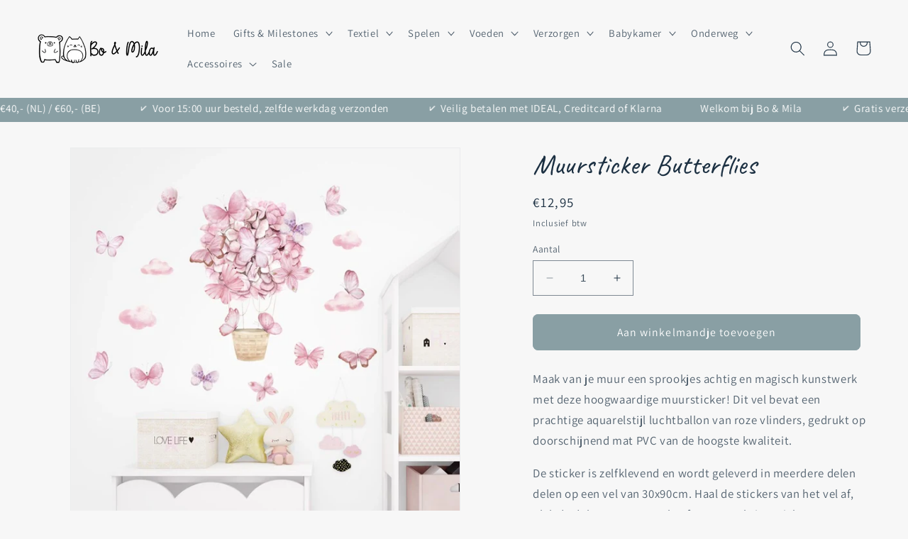

--- FILE ---
content_type: text/html; charset=utf-8
request_url: https://bomila.nl/products/muursticker-butterflies
body_size: 58194
content:
<!doctype html>
<html class="no-js" lang="nl">
  <head>
    <meta charset="utf-8">
    <meta http-equiv="X-UA-Compatible" content="IE=edge">
    <meta name="viewport" content="width=device-width,initial-scale=1">
    <meta name="theme-color" content="">
    <link rel="canonical" href="https://bomila.nl/products/muursticker-butterflies">
    <link rel="preconnect" href="https://cdn.shopify.com" crossorigin><link rel="icon" type="image/png" href="//bomila.nl/cdn/shop/files/bomila-favicon.png?crop=center&height=32&v=1673698114&width=32"><link rel="preconnect" href="https://fonts.shopifycdn.com" crossorigin><title>
      Muursticker Butterflies
 &ndash; Bo &amp; Mila</title>

    
      <meta name="description" content="Maak van je muur een sprookjes achtig en magisch kunstwerk met deze hoogwaardige muursticker! Dit vel bevat een prachtige aquarelstijl luchtballon van roze vlinders, gedrukt op doorschijnend mat PVC van de hoogste kwaliteit. De sticker is zelfklevend en wordt geleverd in meerdere delen delen op een vel van 30x90cm. Haa">
    

    

<meta property="og:site_name" content="Bo &amp; Mila">
<meta property="og:url" content="https://bomila.nl/products/muursticker-butterflies">
<meta property="og:title" content="Muursticker Butterflies">
<meta property="og:type" content="product">
<meta property="og:description" content="Maak van je muur een sprookjes achtig en magisch kunstwerk met deze hoogwaardige muursticker! Dit vel bevat een prachtige aquarelstijl luchtballon van roze vlinders, gedrukt op doorschijnend mat PVC van de hoogste kwaliteit. De sticker is zelfklevend en wordt geleverd in meerdere delen delen op een vel van 30x90cm. Haa"><meta property="og:image" content="http://bomila.nl/cdn/shop/files/051-1118-muursticker-vlinders4.webp?v=1699435747">
  <meta property="og:image:secure_url" content="https://bomila.nl/cdn/shop/files/051-1118-muursticker-vlinders4.webp?v=1699435747">
  <meta property="og:image:width" content="800">
  <meta property="og:image:height" content="800"><meta property="og:price:amount" content="12,95">
  <meta property="og:price:currency" content="EUR"><meta name="twitter:card" content="summary_large_image">
<meta name="twitter:title" content="Muursticker Butterflies">
<meta name="twitter:description" content="Maak van je muur een sprookjes achtig en magisch kunstwerk met deze hoogwaardige muursticker! Dit vel bevat een prachtige aquarelstijl luchtballon van roze vlinders, gedrukt op doorschijnend mat PVC van de hoogste kwaliteit. De sticker is zelfklevend en wordt geleverd in meerdere delen delen op een vel van 30x90cm. Haa">


    <script src="//bomila.nl/cdn/shop/t/3/assets/constants.js?v=95358004781563950421684132698" defer="defer"></script>
    <script src="//bomila.nl/cdn/shop/t/3/assets/pubsub.js?v=2921868252632587581684132698" defer="defer"></script>
    <script src="//bomila.nl/cdn/shop/t/3/assets/global.js?v=127210358271191040921684132698" defer="defer"></script>
    <script>window.performance && window.performance.mark && window.performance.mark('shopify.content_for_header.start');</script><meta name="google-site-verification" content="e5tP2YN3_qPU0KzOJIAQx7TRWh28ut3OVRqUHjV6skc">
<meta name="facebook-domain-verification" content="17e7ys998b5px4t9ndyx597go3cywz">
<meta id="shopify-digital-wallet" name="shopify-digital-wallet" content="/67417538824/digital_wallets/dialog">
<meta name="shopify-checkout-api-token" content="39e61aec9b4a8d8996b68f7fce75318c">
<link rel="alternate" hreflang="x-default" href="https://bomila.nl/products/muursticker-butterflies">
<link rel="alternate" hreflang="nl" href="https://bomila.nl/products/muursticker-butterflies">
<link rel="alternate" hreflang="en" href="https://bomila.nl/en/products/muursticker-butterflies">
<link rel="alternate" hreflang="de" href="https://bomila.nl/de/products/muursticker-butterflies">
<link rel="alternate" type="application/json+oembed" href="https://bomila.nl/products/muursticker-butterflies.oembed">
<script async="async" src="/checkouts/internal/preloads.js?locale=nl-NL"></script>
<script id="apple-pay-shop-capabilities" type="application/json">{"shopId":67417538824,"countryCode":"NL","currencyCode":"EUR","merchantCapabilities":["supports3DS"],"merchantId":"gid:\/\/shopify\/Shop\/67417538824","merchantName":"Bo \u0026 Mila","requiredBillingContactFields":["postalAddress","email"],"requiredShippingContactFields":["postalAddress","email"],"shippingType":"shipping","supportedNetworks":["visa","maestro","masterCard"],"total":{"type":"pending","label":"Bo \u0026 Mila","amount":"1.00"},"shopifyPaymentsEnabled":true,"supportsSubscriptions":true}</script>
<script id="shopify-features" type="application/json">{"accessToken":"39e61aec9b4a8d8996b68f7fce75318c","betas":["rich-media-storefront-analytics"],"domain":"bomila.nl","predictiveSearch":true,"shopId":67417538824,"locale":"nl"}</script>
<script>var Shopify = Shopify || {};
Shopify.shop = "bomila.myshopify.com";
Shopify.locale = "nl";
Shopify.currency = {"active":"EUR","rate":"1.0"};
Shopify.country = "NL";
Shopify.theme = {"name":"Bijgewerkte kopie van Dawn","id":143541764360,"schema_name":"Dawn","schema_version":"9.0.0","theme_store_id":887,"role":"main"};
Shopify.theme.handle = "null";
Shopify.theme.style = {"id":null,"handle":null};
Shopify.cdnHost = "bomila.nl/cdn";
Shopify.routes = Shopify.routes || {};
Shopify.routes.root = "/";</script>
<script type="module">!function(o){(o.Shopify=o.Shopify||{}).modules=!0}(window);</script>
<script>!function(o){function n(){var o=[];function n(){o.push(Array.prototype.slice.apply(arguments))}return n.q=o,n}var t=o.Shopify=o.Shopify||{};t.loadFeatures=n(),t.autoloadFeatures=n()}(window);</script>
<script id="shop-js-analytics" type="application/json">{"pageType":"product"}</script>
<script defer="defer" async type="module" src="//bomila.nl/cdn/shopifycloud/shop-js/modules/v2/client.init-shop-cart-sync_BHF27ruw.nl.esm.js"></script>
<script defer="defer" async type="module" src="//bomila.nl/cdn/shopifycloud/shop-js/modules/v2/chunk.common_Dwaf6e9K.esm.js"></script>
<script type="module">
  await import("//bomila.nl/cdn/shopifycloud/shop-js/modules/v2/client.init-shop-cart-sync_BHF27ruw.nl.esm.js");
await import("//bomila.nl/cdn/shopifycloud/shop-js/modules/v2/chunk.common_Dwaf6e9K.esm.js");

  window.Shopify.SignInWithShop?.initShopCartSync?.({"fedCMEnabled":true,"windoidEnabled":true});

</script>
<script>(function() {
  var isLoaded = false;
  function asyncLoad() {
    if (isLoaded) return;
    isLoaded = true;
    var urls = ["https:\/\/cdn.shopify.com\/s\/files\/1\/0674\/1753\/8824\/t\/1\/assets\/pop_67417538824.js?v=1673945952\u0026shop=bomila.myshopify.com","https:\/\/ecommplugins-scripts.trustpilot.com\/v2.1\/js\/header.min.js?settings=eyJrZXkiOiJkc0o1SnE0UnlkdjZVRmZwIiwicyI6Im5vbmUifQ==\u0026shop=bomila.myshopify.com","https:\/\/ecommplugins-trustboxsettings.trustpilot.com\/bomila.myshopify.com.js?settings=1687685130465\u0026shop=bomila.myshopify.com","https:\/\/tools.luckyorange.com\/core\/lo.js?site-id=9cd68e45\u0026shop=bomila.myshopify.com"];
    for (var i = 0; i < urls.length; i++) {
      var s = document.createElement('script');
      s.type = 'text/javascript';
      s.async = true;
      s.src = urls[i];
      var x = document.getElementsByTagName('script')[0];
      x.parentNode.insertBefore(s, x);
    }
  };
  if(window.attachEvent) {
    window.attachEvent('onload', asyncLoad);
  } else {
    window.addEventListener('load', asyncLoad, false);
  }
})();</script>
<script id="__st">var __st={"a":67417538824,"offset":3600,"reqid":"25de312c-7181-4bcd-8d7b-0ef6d55264e0-1768657848","pageurl":"bomila.nl\/products\/muursticker-butterflies","u":"5e67bc2a0e26","p":"product","rtyp":"product","rid":8261588779272};</script>
<script>window.ShopifyPaypalV4VisibilityTracking = true;</script>
<script id="captcha-bootstrap">!function(){'use strict';const t='contact',e='account',n='new_comment',o=[[t,t],['blogs',n],['comments',n],[t,'customer']],c=[[e,'customer_login'],[e,'guest_login'],[e,'recover_customer_password'],[e,'create_customer']],r=t=>t.map((([t,e])=>`form[action*='/${t}']:not([data-nocaptcha='true']) input[name='form_type'][value='${e}']`)).join(','),a=t=>()=>t?[...document.querySelectorAll(t)].map((t=>t.form)):[];function s(){const t=[...o],e=r(t);return a(e)}const i='password',u='form_key',d=['recaptcha-v3-token','g-recaptcha-response','h-captcha-response',i],f=()=>{try{return window.sessionStorage}catch{return}},m='__shopify_v',_=t=>t.elements[u];function p(t,e,n=!1){try{const o=window.sessionStorage,c=JSON.parse(o.getItem(e)),{data:r}=function(t){const{data:e,action:n}=t;return t[m]||n?{data:e,action:n}:{data:t,action:n}}(c);for(const[e,n]of Object.entries(r))t.elements[e]&&(t.elements[e].value=n);n&&o.removeItem(e)}catch(o){console.error('form repopulation failed',{error:o})}}const l='form_type',E='cptcha';function T(t){t.dataset[E]=!0}const w=window,h=w.document,L='Shopify',v='ce_forms',y='captcha';let A=!1;((t,e)=>{const n=(g='f06e6c50-85a8-45c8-87d0-21a2b65856fe',I='https://cdn.shopify.com/shopifycloud/storefront-forms-hcaptcha/ce_storefront_forms_captcha_hcaptcha.v1.5.2.iife.js',D={infoText:'Beschermd door hCaptcha',privacyText:'Privacy',termsText:'Voorwaarden'},(t,e,n)=>{const o=w[L][v],c=o.bindForm;if(c)return c(t,g,e,D).then(n);var r;o.q.push([[t,g,e,D],n]),r=I,A||(h.body.append(Object.assign(h.createElement('script'),{id:'captcha-provider',async:!0,src:r})),A=!0)});var g,I,D;w[L]=w[L]||{},w[L][v]=w[L][v]||{},w[L][v].q=[],w[L][y]=w[L][y]||{},w[L][y].protect=function(t,e){n(t,void 0,e),T(t)},Object.freeze(w[L][y]),function(t,e,n,w,h,L){const[v,y,A,g]=function(t,e,n){const i=e?o:[],u=t?c:[],d=[...i,...u],f=r(d),m=r(i),_=r(d.filter((([t,e])=>n.includes(e))));return[a(f),a(m),a(_),s()]}(w,h,L),I=t=>{const e=t.target;return e instanceof HTMLFormElement?e:e&&e.form},D=t=>v().includes(t);t.addEventListener('submit',(t=>{const e=I(t);if(!e)return;const n=D(e)&&!e.dataset.hcaptchaBound&&!e.dataset.recaptchaBound,o=_(e),c=g().includes(e)&&(!o||!o.value);(n||c)&&t.preventDefault(),c&&!n&&(function(t){try{if(!f())return;!function(t){const e=f();if(!e)return;const n=_(t);if(!n)return;const o=n.value;o&&e.removeItem(o)}(t);const e=Array.from(Array(32),(()=>Math.random().toString(36)[2])).join('');!function(t,e){_(t)||t.append(Object.assign(document.createElement('input'),{type:'hidden',name:u})),t.elements[u].value=e}(t,e),function(t,e){const n=f();if(!n)return;const o=[...t.querySelectorAll(`input[type='${i}']`)].map((({name:t})=>t)),c=[...d,...o],r={};for(const[a,s]of new FormData(t).entries())c.includes(a)||(r[a]=s);n.setItem(e,JSON.stringify({[m]:1,action:t.action,data:r}))}(t,e)}catch(e){console.error('failed to persist form',e)}}(e),e.submit())}));const S=(t,e)=>{t&&!t.dataset[E]&&(n(t,e.some((e=>e===t))),T(t))};for(const o of['focusin','change'])t.addEventListener(o,(t=>{const e=I(t);D(e)&&S(e,y())}));const B=e.get('form_key'),M=e.get(l),P=B&&M;t.addEventListener('DOMContentLoaded',(()=>{const t=y();if(P)for(const e of t)e.elements[l].value===M&&p(e,B);[...new Set([...A(),...v().filter((t=>'true'===t.dataset.shopifyCaptcha))])].forEach((e=>S(e,t)))}))}(h,new URLSearchParams(w.location.search),n,t,e,['guest_login'])})(!0,!0)}();</script>
<script integrity="sha256-4kQ18oKyAcykRKYeNunJcIwy7WH5gtpwJnB7kiuLZ1E=" data-source-attribution="shopify.loadfeatures" defer="defer" src="//bomila.nl/cdn/shopifycloud/storefront/assets/storefront/load_feature-a0a9edcb.js" crossorigin="anonymous"></script>
<script data-source-attribution="shopify.dynamic_checkout.dynamic.init">var Shopify=Shopify||{};Shopify.PaymentButton=Shopify.PaymentButton||{isStorefrontPortableWallets:!0,init:function(){window.Shopify.PaymentButton.init=function(){};var t=document.createElement("script");t.src="https://bomila.nl/cdn/shopifycloud/portable-wallets/latest/portable-wallets.nl.js",t.type="module",document.head.appendChild(t)}};
</script>
<script data-source-attribution="shopify.dynamic_checkout.buyer_consent">
  function portableWalletsHideBuyerConsent(e){var t=document.getElementById("shopify-buyer-consent"),n=document.getElementById("shopify-subscription-policy-button");t&&n&&(t.classList.add("hidden"),t.setAttribute("aria-hidden","true"),n.removeEventListener("click",e))}function portableWalletsShowBuyerConsent(e){var t=document.getElementById("shopify-buyer-consent"),n=document.getElementById("shopify-subscription-policy-button");t&&n&&(t.classList.remove("hidden"),t.removeAttribute("aria-hidden"),n.addEventListener("click",e))}window.Shopify?.PaymentButton&&(window.Shopify.PaymentButton.hideBuyerConsent=portableWalletsHideBuyerConsent,window.Shopify.PaymentButton.showBuyerConsent=portableWalletsShowBuyerConsent);
</script>
<script data-source-attribution="shopify.dynamic_checkout.cart.bootstrap">document.addEventListener("DOMContentLoaded",(function(){function t(){return document.querySelector("shopify-accelerated-checkout-cart, shopify-accelerated-checkout")}if(t())Shopify.PaymentButton.init();else{new MutationObserver((function(e,n){t()&&(Shopify.PaymentButton.init(),n.disconnect())})).observe(document.body,{childList:!0,subtree:!0})}}));
</script>
<script id='scb4127' type='text/javascript' async='' src='https://bomila.nl/cdn/shopifycloud/privacy-banner/storefront-banner.js'></script><link id="shopify-accelerated-checkout-styles" rel="stylesheet" media="screen" href="https://bomila.nl/cdn/shopifycloud/portable-wallets/latest/accelerated-checkout-backwards-compat.css" crossorigin="anonymous">
<style id="shopify-accelerated-checkout-cart">
        #shopify-buyer-consent {
  margin-top: 1em;
  display: inline-block;
  width: 100%;
}

#shopify-buyer-consent.hidden {
  display: none;
}

#shopify-subscription-policy-button {
  background: none;
  border: none;
  padding: 0;
  text-decoration: underline;
  font-size: inherit;
  cursor: pointer;
}

#shopify-subscription-policy-button::before {
  box-shadow: none;
}

      </style>
<script id="sections-script" data-sections="header,footer" defer="defer" src="//bomila.nl/cdn/shop/t/3/compiled_assets/scripts.js?v=2591"></script>
<script>window.performance && window.performance.mark && window.performance.mark('shopify.content_for_header.end');</script>


    <style data-shopify>
      @font-face {
  font-family: Assistant;
  font-weight: 400;
  font-style: normal;
  font-display: swap;
  src: url("//bomila.nl/cdn/fonts/assistant/assistant_n4.9120912a469cad1cc292572851508ca49d12e768.woff2") format("woff2"),
       url("//bomila.nl/cdn/fonts/assistant/assistant_n4.6e9875ce64e0fefcd3f4446b7ec9036b3ddd2985.woff") format("woff");
}

      @font-face {
  font-family: Assistant;
  font-weight: 700;
  font-style: normal;
  font-display: swap;
  src: url("//bomila.nl/cdn/fonts/assistant/assistant_n7.bf44452348ec8b8efa3aa3068825305886b1c83c.woff2") format("woff2"),
       url("//bomila.nl/cdn/fonts/assistant/assistant_n7.0c887fee83f6b3bda822f1150b912c72da0f7b64.woff") format("woff");
}

      
      
      @font-face {
  font-family: Assistant;
  font-weight: 400;
  font-style: normal;
  font-display: swap;
  src: url("//bomila.nl/cdn/fonts/assistant/assistant_n4.9120912a469cad1cc292572851508ca49d12e768.woff2") format("woff2"),
       url("//bomila.nl/cdn/fonts/assistant/assistant_n4.6e9875ce64e0fefcd3f4446b7ec9036b3ddd2985.woff") format("woff");
}


      :root {
        --font-body-family: Assistant, sans-serif;
        --font-body-style: normal;
        --font-body-weight: 400;
        --font-body-weight-bold: 700;

        --font-heading-family: Assistant, sans-serif;
        --font-heading-style: normal;
        --font-heading-weight: 400;

        --font-body-scale: 1.05;
        --font-heading-scale: 0.9523809523809523;

        --color-base-text: 28, 48, 66;
        --color-shadow: 28, 48, 66;
        --color-base-background-1: 247, 247, 247;
        --color-base-background-2: 247, 247, 247;
        --color-base-solid-button-labels: 255, 255, 255;
        --color-base-outline-button-labels: 28, 48, 66;
        --color-base-accent-1: 137, 159, 164;
        --color-base-accent-2: 242, 157, 163;
        --payment-terms-background-color: #f7f7f7;

        --gradient-base-background-1: #f7f7f7;
        --gradient-base-background-2: #f7f7f7;
        --gradient-base-accent-1: #899fa4;
        --gradient-base-accent-2: #f29da3;

        --media-padding: px;
        --media-border-opacity: 0.05;
        --media-border-width: 1px;
        --media-radius: 0px;
        --media-shadow-opacity: 0.0;
        --media-shadow-horizontal-offset: 0px;
        --media-shadow-vertical-offset: 4px;
        --media-shadow-blur-radius: 5px;
        --media-shadow-visible: 0;

        --page-width: 140rem;
        --page-width-margin: 0rem;

        --product-card-image-padding: 0.0rem;
        --product-card-corner-radius: 0.0rem;
        --product-card-text-alignment: left;
        --product-card-border-width: 0.0rem;
        --product-card-border-opacity: 0.1;
        --product-card-shadow-opacity: 0.0;
        --product-card-shadow-visible: 0;
        --product-card-shadow-horizontal-offset: 0.0rem;
        --product-card-shadow-vertical-offset: 0.4rem;
        --product-card-shadow-blur-radius: 0.5rem;

        --collection-card-image-padding: 0.0rem;
        --collection-card-corner-radius: 0.0rem;
        --collection-card-text-alignment: left;
        --collection-card-border-width: 0.0rem;
        --collection-card-border-opacity: 0.1;
        --collection-card-shadow-opacity: 0.0;
        --collection-card-shadow-visible: 0;
        --collection-card-shadow-horizontal-offset: 0.0rem;
        --collection-card-shadow-vertical-offset: 0.4rem;
        --collection-card-shadow-blur-radius: 0.5rem;

        --blog-card-image-padding: 0.0rem;
        --blog-card-corner-radius: 0.0rem;
        --blog-card-text-alignment: left;
        --blog-card-border-width: 0.0rem;
        --blog-card-border-opacity: 0.1;
        --blog-card-shadow-opacity: 0.0;
        --blog-card-shadow-visible: 0;
        --blog-card-shadow-horizontal-offset: 0.0rem;
        --blog-card-shadow-vertical-offset: 0.4rem;
        --blog-card-shadow-blur-radius: 0.5rem;

        --badge-corner-radius: 4.0rem;

        --popup-border-width: 1px;
        --popup-border-opacity: 0.1;
        --popup-corner-radius: 0px;
        --popup-shadow-opacity: 0.0;
        --popup-shadow-horizontal-offset: 0px;
        --popup-shadow-vertical-offset: 4px;
        --popup-shadow-blur-radius: 5px;

        --drawer-border-width: 1px;
        --drawer-border-opacity: 0.1;
        --drawer-shadow-opacity: 0.0;
        --drawer-shadow-horizontal-offset: 0px;
        --drawer-shadow-vertical-offset: 4px;
        --drawer-shadow-blur-radius: 5px;

        --spacing-sections-desktop: 8px;
        --spacing-sections-mobile: 8px;

        --grid-desktop-vertical-spacing: 8px;
        --grid-desktop-horizontal-spacing: 8px;
        --grid-mobile-vertical-spacing: 4px;
        --grid-mobile-horizontal-spacing: 4px;

        --text-boxes-border-opacity: 0.1;
        --text-boxes-border-width: 0px;
        --text-boxes-radius: 0px;
        --text-boxes-shadow-opacity: 0.0;
        --text-boxes-shadow-visible: 0;
        --text-boxes-shadow-horizontal-offset: 0px;
        --text-boxes-shadow-vertical-offset: 4px;
        --text-boxes-shadow-blur-radius: 5px;

        --buttons-radius: 6px;
        --buttons-radius-outset: 8px;
        --buttons-border-width: 2px;
        --buttons-border-opacity: 1.0;
        --buttons-shadow-opacity: 0.0;
        --buttons-shadow-visible: 0;
        --buttons-shadow-horizontal-offset: 0px;
        --buttons-shadow-vertical-offset: 4px;
        --buttons-shadow-blur-radius: 5px;
        --buttons-border-offset: 0.3px;

        --inputs-radius: 0px;
        --inputs-border-width: 1px;
        --inputs-border-opacity: 0.55;
        --inputs-shadow-opacity: 0.0;
        --inputs-shadow-horizontal-offset: 0px;
        --inputs-margin-offset: 0px;
        --inputs-shadow-vertical-offset: 4px;
        --inputs-shadow-blur-radius: 5px;
        --inputs-radius-outset: 0px;

        --variant-pills-radius: 40px;
        --variant-pills-border-width: 1px;
        --variant-pills-border-opacity: 0.55;
        --variant-pills-shadow-opacity: 0.0;
        --variant-pills-shadow-horizontal-offset: 0px;
        --variant-pills-shadow-vertical-offset: 4px;
        --variant-pills-shadow-blur-radius: 5px;
      }

      *,
      *::before,
      *::after {
        box-sizing: inherit;
      }

      html {
        box-sizing: border-box;
        font-size: calc(var(--font-body-scale) * 62.5%);
        height: 100%;
      }

      body {
        display: grid;
        grid-template-rows: auto auto 1fr auto;
        grid-template-columns: 100%;
        min-height: 100%;
        margin: 0;
        font-size: 1.5rem;
        letter-spacing: 0.06rem;
        line-height: calc(1 + 0.8 / var(--font-body-scale));
        font-family: var(--font-body-family);
        font-style: var(--font-body-style);
        font-weight: var(--font-body-weight);
      }

      @media screen and (min-width: 750px) {
        body {
          font-size: 1.6rem;
        }
      }
    </style>

    <link href="//bomila.nl/cdn/shop/t/3/assets/base.css?v=140624990073879848751684132697" rel="stylesheet" type="text/css" media="all" />
<link rel="preload" as="font" href="//bomila.nl/cdn/fonts/assistant/assistant_n4.9120912a469cad1cc292572851508ca49d12e768.woff2" type="font/woff2" crossorigin><link rel="preload" as="font" href="//bomila.nl/cdn/fonts/assistant/assistant_n4.9120912a469cad1cc292572851508ca49d12e768.woff2" type="font/woff2" crossorigin><link rel="stylesheet" href="//bomila.nl/cdn/shop/t/3/assets/component-predictive-search.css?v=85913294783299393391684132698" media="print" onload="this.media='all'"><script>document.documentElement.className = document.documentElement.className.replace('no-js', 'js');
    if (Shopify.designMode) {
      document.documentElement.classList.add('shopify-design-mode');
    }
    </script>

<!-- Dropdown Footer Menu Mobile --> 
<link rel="stylesheet" href="https://cdnjs.cloudflare.com/ajax/libs/font-awesome/6.2.1/css/all.min.css" integrity="sha512-MV7K8+y+gLIBoVD59lQIYicR65iaqukzvf/nwasF0nqhPay5w/9lJmVM2hMDcnK1OnMGCdVK+iQrJ7lzPJQd1w==" crossorigin="anonymous" referrerpolicy="no-referrer" />
<style>
@media(max-width: 767px){
 footer .footer-block__details-content {
   display: none;
 }
 .footer__blocks-wrapper h2.footer-block__heading {
    position: relative;
 }
 .footer__blocks-wrapper h2.footer-block__heading:after {
    content: "\f078";
    font-family: FONTAWESOME;
    font-size: 12px;
    right: 0;
    position: absolute;
    transition: 0.5s;
 }
}
</style>
<!-- End Dropdown Footer Menu Mobile -->
    
  
<!-- BEGIN app block: shopify://apps/rt-google-fonts-custom-fonts/blocks/app-embed/2caf2c68-0038-455e-b0b9-066a7c2ad923 --><link rel="preload" as="style" href="https://fonts.googleapis.com/css2?family=Caveat:ital,wght@0,400&display=swap">
            <link rel="stylesheet" href="https://fonts.googleapis.com/css2?family=Caveat:ital,wght@0,400&display=swap"><link rel="preconnect" href="https://fonts.gstatic.com" crossorigin><style id="rafp-stylesheet">.title.inline-richtext,.related-products__heading.h2,.collection-list-title.inline-richtext.h2,#ProductInfo-template--17994222502152__main DIV.product__title H1 {font-family:"Caveat"!important;font-weight:400!important;
        font-style:normal!important;font-size:40px!important;line-height:1.2em!important;letter-spacing:0px!important;}@media screen and (max-width: 749px) {.title.inline-richtext,.related-products__heading.h2,.collection-list-title.inline-richtext.h2,#ProductInfo-template--17994222502152__main DIV.product__title H1 {font-size:30px!important;}}
    </style>
<!-- END app block --><script src="https://cdn.shopify.com/extensions/1aff304a-11ec-47a0-aee1-7f4ae56792d4/tydal-popups-email-pop-ups-4/assets/pop-app-embed.js" type="text/javascript" defer="defer"></script>
<script src="https://cdn.shopify.com/extensions/c576313f-40d4-45e2-8a86-ae7e2b9a30c3/giftlab-28/assets/giftLabLogicv1.js" type="text/javascript" defer="defer"></script>
<link href="https://cdn.shopify.com/extensions/c576313f-40d4-45e2-8a86-ae7e2b9a30c3/giftlab-28/assets/giftLabv1.css" rel="stylesheet" type="text/css" media="all">
<script src="https://cdn.shopify.com/extensions/9829290c-2b6c-4517-a42f-0d6eacabb442/1.1.0/assets/font.js" type="text/javascript" defer="defer"></script>
<link href="https://cdn.shopify.com/extensions/9829290c-2b6c-4517-a42f-0d6eacabb442/1.1.0/assets/font.css" rel="stylesheet" type="text/css" media="all">
<link href="https://monorail-edge.shopifysvc.com" rel="dns-prefetch">
<script>(function(){if ("sendBeacon" in navigator && "performance" in window) {try {var session_token_from_headers = performance.getEntriesByType('navigation')[0].serverTiming.find(x => x.name == '_s').description;} catch {var session_token_from_headers = undefined;}var session_cookie_matches = document.cookie.match(/_shopify_s=([^;]*)/);var session_token_from_cookie = session_cookie_matches && session_cookie_matches.length === 2 ? session_cookie_matches[1] : "";var session_token = session_token_from_headers || session_token_from_cookie || "";function handle_abandonment_event(e) {var entries = performance.getEntries().filter(function(entry) {return /monorail-edge.shopifysvc.com/.test(entry.name);});if (!window.abandonment_tracked && entries.length === 0) {window.abandonment_tracked = true;var currentMs = Date.now();var navigation_start = performance.timing.navigationStart;var payload = {shop_id: 67417538824,url: window.location.href,navigation_start,duration: currentMs - navigation_start,session_token,page_type: "product"};window.navigator.sendBeacon("https://monorail-edge.shopifysvc.com/v1/produce", JSON.stringify({schema_id: "online_store_buyer_site_abandonment/1.1",payload: payload,metadata: {event_created_at_ms: currentMs,event_sent_at_ms: currentMs}}));}}window.addEventListener('pagehide', handle_abandonment_event);}}());</script>
<script id="web-pixels-manager-setup">(function e(e,d,r,n,o){if(void 0===o&&(o={}),!Boolean(null===(a=null===(i=window.Shopify)||void 0===i?void 0:i.analytics)||void 0===a?void 0:a.replayQueue)){var i,a;window.Shopify=window.Shopify||{};var t=window.Shopify;t.analytics=t.analytics||{};var s=t.analytics;s.replayQueue=[],s.publish=function(e,d,r){return s.replayQueue.push([e,d,r]),!0};try{self.performance.mark("wpm:start")}catch(e){}var l=function(){var e={modern:/Edge?\/(1{2}[4-9]|1[2-9]\d|[2-9]\d{2}|\d{4,})\.\d+(\.\d+|)|Firefox\/(1{2}[4-9]|1[2-9]\d|[2-9]\d{2}|\d{4,})\.\d+(\.\d+|)|Chrom(ium|e)\/(9{2}|\d{3,})\.\d+(\.\d+|)|(Maci|X1{2}).+ Version\/(15\.\d+|(1[6-9]|[2-9]\d|\d{3,})\.\d+)([,.]\d+|)( \(\w+\)|)( Mobile\/\w+|) Safari\/|Chrome.+OPR\/(9{2}|\d{3,})\.\d+\.\d+|(CPU[ +]OS|iPhone[ +]OS|CPU[ +]iPhone|CPU IPhone OS|CPU iPad OS)[ +]+(15[._]\d+|(1[6-9]|[2-9]\d|\d{3,})[._]\d+)([._]\d+|)|Android:?[ /-](13[3-9]|1[4-9]\d|[2-9]\d{2}|\d{4,})(\.\d+|)(\.\d+|)|Android.+Firefox\/(13[5-9]|1[4-9]\d|[2-9]\d{2}|\d{4,})\.\d+(\.\d+|)|Android.+Chrom(ium|e)\/(13[3-9]|1[4-9]\d|[2-9]\d{2}|\d{4,})\.\d+(\.\d+|)|SamsungBrowser\/([2-9]\d|\d{3,})\.\d+/,legacy:/Edge?\/(1[6-9]|[2-9]\d|\d{3,})\.\d+(\.\d+|)|Firefox\/(5[4-9]|[6-9]\d|\d{3,})\.\d+(\.\d+|)|Chrom(ium|e)\/(5[1-9]|[6-9]\d|\d{3,})\.\d+(\.\d+|)([\d.]+$|.*Safari\/(?![\d.]+ Edge\/[\d.]+$))|(Maci|X1{2}).+ Version\/(10\.\d+|(1[1-9]|[2-9]\d|\d{3,})\.\d+)([,.]\d+|)( \(\w+\)|)( Mobile\/\w+|) Safari\/|Chrome.+OPR\/(3[89]|[4-9]\d|\d{3,})\.\d+\.\d+|(CPU[ +]OS|iPhone[ +]OS|CPU[ +]iPhone|CPU IPhone OS|CPU iPad OS)[ +]+(10[._]\d+|(1[1-9]|[2-9]\d|\d{3,})[._]\d+)([._]\d+|)|Android:?[ /-](13[3-9]|1[4-9]\d|[2-9]\d{2}|\d{4,})(\.\d+|)(\.\d+|)|Mobile Safari.+OPR\/([89]\d|\d{3,})\.\d+\.\d+|Android.+Firefox\/(13[5-9]|1[4-9]\d|[2-9]\d{2}|\d{4,})\.\d+(\.\d+|)|Android.+Chrom(ium|e)\/(13[3-9]|1[4-9]\d|[2-9]\d{2}|\d{4,})\.\d+(\.\d+|)|Android.+(UC? ?Browser|UCWEB|U3)[ /]?(15\.([5-9]|\d{2,})|(1[6-9]|[2-9]\d|\d{3,})\.\d+)\.\d+|SamsungBrowser\/(5\.\d+|([6-9]|\d{2,})\.\d+)|Android.+MQ{2}Browser\/(14(\.(9|\d{2,})|)|(1[5-9]|[2-9]\d|\d{3,})(\.\d+|))(\.\d+|)|K[Aa][Ii]OS\/(3\.\d+|([4-9]|\d{2,})\.\d+)(\.\d+|)/},d=e.modern,r=e.legacy,n=navigator.userAgent;return n.match(d)?"modern":n.match(r)?"legacy":"unknown"}(),u="modern"===l?"modern":"legacy",c=(null!=n?n:{modern:"",legacy:""})[u],f=function(e){return[e.baseUrl,"/wpm","/b",e.hashVersion,"modern"===e.buildTarget?"m":"l",".js"].join("")}({baseUrl:d,hashVersion:r,buildTarget:u}),m=function(e){var d=e.version,r=e.bundleTarget,n=e.surface,o=e.pageUrl,i=e.monorailEndpoint;return{emit:function(e){var a=e.status,t=e.errorMsg,s=(new Date).getTime(),l=JSON.stringify({metadata:{event_sent_at_ms:s},events:[{schema_id:"web_pixels_manager_load/3.1",payload:{version:d,bundle_target:r,page_url:o,status:a,surface:n,error_msg:t},metadata:{event_created_at_ms:s}}]});if(!i)return console&&console.warn&&console.warn("[Web Pixels Manager] No Monorail endpoint provided, skipping logging."),!1;try{return self.navigator.sendBeacon.bind(self.navigator)(i,l)}catch(e){}var u=new XMLHttpRequest;try{return u.open("POST",i,!0),u.setRequestHeader("Content-Type","text/plain"),u.send(l),!0}catch(e){return console&&console.warn&&console.warn("[Web Pixels Manager] Got an unhandled error while logging to Monorail."),!1}}}}({version:r,bundleTarget:l,surface:e.surface,pageUrl:self.location.href,monorailEndpoint:e.monorailEndpoint});try{o.browserTarget=l,function(e){var d=e.src,r=e.async,n=void 0===r||r,o=e.onload,i=e.onerror,a=e.sri,t=e.scriptDataAttributes,s=void 0===t?{}:t,l=document.createElement("script"),u=document.querySelector("head"),c=document.querySelector("body");if(l.async=n,l.src=d,a&&(l.integrity=a,l.crossOrigin="anonymous"),s)for(var f in s)if(Object.prototype.hasOwnProperty.call(s,f))try{l.dataset[f]=s[f]}catch(e){}if(o&&l.addEventListener("load",o),i&&l.addEventListener("error",i),u)u.appendChild(l);else{if(!c)throw new Error("Did not find a head or body element to append the script");c.appendChild(l)}}({src:f,async:!0,onload:function(){if(!function(){var e,d;return Boolean(null===(d=null===(e=window.Shopify)||void 0===e?void 0:e.analytics)||void 0===d?void 0:d.initialized)}()){var d=window.webPixelsManager.init(e)||void 0;if(d){var r=window.Shopify.analytics;r.replayQueue.forEach((function(e){var r=e[0],n=e[1],o=e[2];d.publishCustomEvent(r,n,o)})),r.replayQueue=[],r.publish=d.publishCustomEvent,r.visitor=d.visitor,r.initialized=!0}}},onerror:function(){return m.emit({status:"failed",errorMsg:"".concat(f," has failed to load")})},sri:function(e){var d=/^sha384-[A-Za-z0-9+/=]+$/;return"string"==typeof e&&d.test(e)}(c)?c:"",scriptDataAttributes:o}),m.emit({status:"loading"})}catch(e){m.emit({status:"failed",errorMsg:(null==e?void 0:e.message)||"Unknown error"})}}})({shopId: 67417538824,storefrontBaseUrl: "https://bomila.nl",extensionsBaseUrl: "https://extensions.shopifycdn.com/cdn/shopifycloud/web-pixels-manager",monorailEndpoint: "https://monorail-edge.shopifysvc.com/unstable/produce_batch",surface: "storefront-renderer",enabledBetaFlags: ["2dca8a86"],webPixelsConfigList: [{"id":"1764098312","configuration":"{\"swymApiEndpoint\":\"https:\/\/swymstore-v3free-01.swymrelay.com\",\"swymTier\":\"v3free-01\"}","eventPayloadVersion":"v1","runtimeContext":"STRICT","scriptVersion":"5b6f6917e306bc7f24523662663331c0","type":"APP","apiClientId":1350849,"privacyPurposes":["ANALYTICS","MARKETING","PREFERENCES"],"dataSharingAdjustments":{"protectedCustomerApprovalScopes":["read_customer_email","read_customer_name","read_customer_personal_data","read_customer_phone"]}},{"id":"1038582024","configuration":"{\"config\":\"{\\\"pixel_id\\\":\\\"G-K0QB5W76BZ\\\",\\\"target_country\\\":\\\"NL\\\",\\\"gtag_events\\\":[{\\\"type\\\":\\\"search\\\",\\\"action_label\\\":[\\\"G-K0QB5W76BZ\\\",\\\"AW-11120601983\\\/m-MHCInlqZIYEP_W27Yp\\\"]},{\\\"type\\\":\\\"begin_checkout\\\",\\\"action_label\\\":[\\\"G-K0QB5W76BZ\\\",\\\"AW-11120601983\\\/aVARCI_lqZIYEP_W27Yp\\\"]},{\\\"type\\\":\\\"view_item\\\",\\\"action_label\\\":[\\\"G-K0QB5W76BZ\\\",\\\"AW-11120601983\\\/Xv87CIblqZIYEP_W27Yp\\\",\\\"MC-176YYYMLQK\\\"]},{\\\"type\\\":\\\"purchase\\\",\\\"action_label\\\":[\\\"G-K0QB5W76BZ\\\",\\\"AW-11120601983\\\/ZherCIDlqZIYEP_W27Yp\\\",\\\"MC-176YYYMLQK\\\"]},{\\\"type\\\":\\\"page_view\\\",\\\"action_label\\\":[\\\"G-K0QB5W76BZ\\\",\\\"AW-11120601983\\\/LDw6CIPlqZIYEP_W27Yp\\\",\\\"MC-176YYYMLQK\\\"]},{\\\"type\\\":\\\"add_payment_info\\\",\\\"action_label\\\":[\\\"G-K0QB5W76BZ\\\",\\\"AW-11120601983\\\/f4ZbCJLlqZIYEP_W27Yp\\\"]},{\\\"type\\\":\\\"add_to_cart\\\",\\\"action_label\\\":[\\\"G-K0QB5W76BZ\\\",\\\"AW-11120601983\\\/SpkbCIzlqZIYEP_W27Yp\\\"]}],\\\"enable_monitoring_mode\\\":false}\"}","eventPayloadVersion":"v1","runtimeContext":"OPEN","scriptVersion":"b2a88bafab3e21179ed38636efcd8a93","type":"APP","apiClientId":1780363,"privacyPurposes":[],"dataSharingAdjustments":{"protectedCustomerApprovalScopes":["read_customer_address","read_customer_email","read_customer_name","read_customer_personal_data","read_customer_phone"]}},{"id":"452919560","configuration":"{\"pixel_id\":\"1617952061982069\",\"pixel_type\":\"facebook_pixel\",\"metaapp_system_user_token\":\"-\"}","eventPayloadVersion":"v1","runtimeContext":"OPEN","scriptVersion":"ca16bc87fe92b6042fbaa3acc2fbdaa6","type":"APP","apiClientId":2329312,"privacyPurposes":["ANALYTICS","MARKETING","SALE_OF_DATA"],"dataSharingAdjustments":{"protectedCustomerApprovalScopes":["read_customer_address","read_customer_email","read_customer_name","read_customer_personal_data","read_customer_phone"]}},{"id":"315097352","configuration":"{\"environment\":\"production\",\"isPlusUser\":\"false\",\"siteId\":\"9cd68e45\"}","eventPayloadVersion":"v1","runtimeContext":"STRICT","scriptVersion":"d38a2000dcd0eb072d7eed6a88122b6b","type":"APP","apiClientId":187969,"privacyPurposes":["ANALYTICS","MARKETING"],"capabilities":["advanced_dom_events"],"dataSharingAdjustments":{"protectedCustomerApprovalScopes":[]}},{"id":"164036872","configuration":"{\"tagID\":\"2612598421739\"}","eventPayloadVersion":"v1","runtimeContext":"STRICT","scriptVersion":"18031546ee651571ed29edbe71a3550b","type":"APP","apiClientId":3009811,"privacyPurposes":["ANALYTICS","MARKETING","SALE_OF_DATA"],"dataSharingAdjustments":{"protectedCustomerApprovalScopes":["read_customer_address","read_customer_email","read_customer_name","read_customer_personal_data","read_customer_phone"]}},{"id":"shopify-app-pixel","configuration":"{}","eventPayloadVersion":"v1","runtimeContext":"STRICT","scriptVersion":"0450","apiClientId":"shopify-pixel","type":"APP","privacyPurposes":["ANALYTICS","MARKETING"]},{"id":"shopify-custom-pixel","eventPayloadVersion":"v1","runtimeContext":"LAX","scriptVersion":"0450","apiClientId":"shopify-pixel","type":"CUSTOM","privacyPurposes":["ANALYTICS","MARKETING"]}],isMerchantRequest: false,initData: {"shop":{"name":"Bo \u0026 Mila","paymentSettings":{"currencyCode":"EUR"},"myshopifyDomain":"bomila.myshopify.com","countryCode":"NL","storefrontUrl":"https:\/\/bomila.nl"},"customer":null,"cart":null,"checkout":null,"productVariants":[{"price":{"amount":12.95,"currencyCode":"EUR"},"product":{"title":"Muursticker Butterflies","vendor":"Bo \u0026 Mila","id":"8261588779272","untranslatedTitle":"Muursticker Butterflies","url":"\/products\/muursticker-butterflies","type":"Wanddecoratie"},"id":"44507591409928","image":{"src":"\/\/bomila.nl\/cdn\/shop\/files\/051-1118-muursticker-vlinders4.webp?v=1699435747"},"sku":"051-1118-2301","title":"Default Title","untranslatedTitle":"Default Title"}],"purchasingCompany":null},},"https://bomila.nl/cdn","fcfee988w5aeb613cpc8e4bc33m6693e112",{"modern":"","legacy":""},{"shopId":"67417538824","storefrontBaseUrl":"https:\/\/bomila.nl","extensionBaseUrl":"https:\/\/extensions.shopifycdn.com\/cdn\/shopifycloud\/web-pixels-manager","surface":"storefront-renderer","enabledBetaFlags":"[\"2dca8a86\"]","isMerchantRequest":"false","hashVersion":"fcfee988w5aeb613cpc8e4bc33m6693e112","publish":"custom","events":"[[\"page_viewed\",{}],[\"product_viewed\",{\"productVariant\":{\"price\":{\"amount\":12.95,\"currencyCode\":\"EUR\"},\"product\":{\"title\":\"Muursticker Butterflies\",\"vendor\":\"Bo \u0026 Mila\",\"id\":\"8261588779272\",\"untranslatedTitle\":\"Muursticker Butterflies\",\"url\":\"\/products\/muursticker-butterflies\",\"type\":\"Wanddecoratie\"},\"id\":\"44507591409928\",\"image\":{\"src\":\"\/\/bomila.nl\/cdn\/shop\/files\/051-1118-muursticker-vlinders4.webp?v=1699435747\"},\"sku\":\"051-1118-2301\",\"title\":\"Default Title\",\"untranslatedTitle\":\"Default Title\"}}]]"});</script><script>
  window.ShopifyAnalytics = window.ShopifyAnalytics || {};
  window.ShopifyAnalytics.meta = window.ShopifyAnalytics.meta || {};
  window.ShopifyAnalytics.meta.currency = 'EUR';
  var meta = {"product":{"id":8261588779272,"gid":"gid:\/\/shopify\/Product\/8261588779272","vendor":"Bo \u0026 Mila","type":"Wanddecoratie","handle":"muursticker-butterflies","variants":[{"id":44507591409928,"price":1295,"name":"Muursticker Butterflies","public_title":null,"sku":"051-1118-2301"}],"remote":false},"page":{"pageType":"product","resourceType":"product","resourceId":8261588779272,"requestId":"25de312c-7181-4bcd-8d7b-0ef6d55264e0-1768657848"}};
  for (var attr in meta) {
    window.ShopifyAnalytics.meta[attr] = meta[attr];
  }
</script>
<script class="analytics">
  (function () {
    var customDocumentWrite = function(content) {
      var jquery = null;

      if (window.jQuery) {
        jquery = window.jQuery;
      } else if (window.Checkout && window.Checkout.$) {
        jquery = window.Checkout.$;
      }

      if (jquery) {
        jquery('body').append(content);
      }
    };

    var hasLoggedConversion = function(token) {
      if (token) {
        return document.cookie.indexOf('loggedConversion=' + token) !== -1;
      }
      return false;
    }

    var setCookieIfConversion = function(token) {
      if (token) {
        var twoMonthsFromNow = new Date(Date.now());
        twoMonthsFromNow.setMonth(twoMonthsFromNow.getMonth() + 2);

        document.cookie = 'loggedConversion=' + token + '; expires=' + twoMonthsFromNow;
      }
    }

    var trekkie = window.ShopifyAnalytics.lib = window.trekkie = window.trekkie || [];
    if (trekkie.integrations) {
      return;
    }
    trekkie.methods = [
      'identify',
      'page',
      'ready',
      'track',
      'trackForm',
      'trackLink'
    ];
    trekkie.factory = function(method) {
      return function() {
        var args = Array.prototype.slice.call(arguments);
        args.unshift(method);
        trekkie.push(args);
        return trekkie;
      };
    };
    for (var i = 0; i < trekkie.methods.length; i++) {
      var key = trekkie.methods[i];
      trekkie[key] = trekkie.factory(key);
    }
    trekkie.load = function(config) {
      trekkie.config = config || {};
      trekkie.config.initialDocumentCookie = document.cookie;
      var first = document.getElementsByTagName('script')[0];
      var script = document.createElement('script');
      script.type = 'text/javascript';
      script.onerror = function(e) {
        var scriptFallback = document.createElement('script');
        scriptFallback.type = 'text/javascript';
        scriptFallback.onerror = function(error) {
                var Monorail = {
      produce: function produce(monorailDomain, schemaId, payload) {
        var currentMs = new Date().getTime();
        var event = {
          schema_id: schemaId,
          payload: payload,
          metadata: {
            event_created_at_ms: currentMs,
            event_sent_at_ms: currentMs
          }
        };
        return Monorail.sendRequest("https://" + monorailDomain + "/v1/produce", JSON.stringify(event));
      },
      sendRequest: function sendRequest(endpointUrl, payload) {
        // Try the sendBeacon API
        if (window && window.navigator && typeof window.navigator.sendBeacon === 'function' && typeof window.Blob === 'function' && !Monorail.isIos12()) {
          var blobData = new window.Blob([payload], {
            type: 'text/plain'
          });

          if (window.navigator.sendBeacon(endpointUrl, blobData)) {
            return true;
          } // sendBeacon was not successful

        } // XHR beacon

        var xhr = new XMLHttpRequest();

        try {
          xhr.open('POST', endpointUrl);
          xhr.setRequestHeader('Content-Type', 'text/plain');
          xhr.send(payload);
        } catch (e) {
          console.log(e);
        }

        return false;
      },
      isIos12: function isIos12() {
        return window.navigator.userAgent.lastIndexOf('iPhone; CPU iPhone OS 12_') !== -1 || window.navigator.userAgent.lastIndexOf('iPad; CPU OS 12_') !== -1;
      }
    };
    Monorail.produce('monorail-edge.shopifysvc.com',
      'trekkie_storefront_load_errors/1.1',
      {shop_id: 67417538824,
      theme_id: 143541764360,
      app_name: "storefront",
      context_url: window.location.href,
      source_url: "//bomila.nl/cdn/s/trekkie.storefront.cd680fe47e6c39ca5d5df5f0a32d569bc48c0f27.min.js"});

        };
        scriptFallback.async = true;
        scriptFallback.src = '//bomila.nl/cdn/s/trekkie.storefront.cd680fe47e6c39ca5d5df5f0a32d569bc48c0f27.min.js';
        first.parentNode.insertBefore(scriptFallback, first);
      };
      script.async = true;
      script.src = '//bomila.nl/cdn/s/trekkie.storefront.cd680fe47e6c39ca5d5df5f0a32d569bc48c0f27.min.js';
      first.parentNode.insertBefore(script, first);
    };
    trekkie.load(
      {"Trekkie":{"appName":"storefront","development":false,"defaultAttributes":{"shopId":67417538824,"isMerchantRequest":null,"themeId":143541764360,"themeCityHash":"16598535697245325980","contentLanguage":"nl","currency":"EUR","eventMetadataId":"f0ba87c5-b6b9-4a26-99f4-20709a9f35b2"},"isServerSideCookieWritingEnabled":true,"monorailRegion":"shop_domain","enabledBetaFlags":["65f19447"]},"Session Attribution":{},"S2S":{"facebookCapiEnabled":true,"source":"trekkie-storefront-renderer","apiClientId":580111}}
    );

    var loaded = false;
    trekkie.ready(function() {
      if (loaded) return;
      loaded = true;

      window.ShopifyAnalytics.lib = window.trekkie;

      var originalDocumentWrite = document.write;
      document.write = customDocumentWrite;
      try { window.ShopifyAnalytics.merchantGoogleAnalytics.call(this); } catch(error) {};
      document.write = originalDocumentWrite;

      window.ShopifyAnalytics.lib.page(null,{"pageType":"product","resourceType":"product","resourceId":8261588779272,"requestId":"25de312c-7181-4bcd-8d7b-0ef6d55264e0-1768657848","shopifyEmitted":true});

      var match = window.location.pathname.match(/checkouts\/(.+)\/(thank_you|post_purchase)/)
      var token = match? match[1]: undefined;
      if (!hasLoggedConversion(token)) {
        setCookieIfConversion(token);
        window.ShopifyAnalytics.lib.track("Viewed Product",{"currency":"EUR","variantId":44507591409928,"productId":8261588779272,"productGid":"gid:\/\/shopify\/Product\/8261588779272","name":"Muursticker Butterflies","price":"12.95","sku":"051-1118-2301","brand":"Bo \u0026 Mila","variant":null,"category":"Wanddecoratie","nonInteraction":true,"remote":false},undefined,undefined,{"shopifyEmitted":true});
      window.ShopifyAnalytics.lib.track("monorail:\/\/trekkie_storefront_viewed_product\/1.1",{"currency":"EUR","variantId":44507591409928,"productId":8261588779272,"productGid":"gid:\/\/shopify\/Product\/8261588779272","name":"Muursticker Butterflies","price":"12.95","sku":"051-1118-2301","brand":"Bo \u0026 Mila","variant":null,"category":"Wanddecoratie","nonInteraction":true,"remote":false,"referer":"https:\/\/bomila.nl\/products\/muursticker-butterflies"});
      }
    });


        var eventsListenerScript = document.createElement('script');
        eventsListenerScript.async = true;
        eventsListenerScript.src = "//bomila.nl/cdn/shopifycloud/storefront/assets/shop_events_listener-3da45d37.js";
        document.getElementsByTagName('head')[0].appendChild(eventsListenerScript);

})();</script>
<script
  defer
  src="https://bomila.nl/cdn/shopifycloud/perf-kit/shopify-perf-kit-3.0.4.min.js"
  data-application="storefront-renderer"
  data-shop-id="67417538824"
  data-render-region="gcp-us-east1"
  data-page-type="product"
  data-theme-instance-id="143541764360"
  data-theme-name="Dawn"
  data-theme-version="9.0.0"
  data-monorail-region="shop_domain"
  data-resource-timing-sampling-rate="10"
  data-shs="true"
  data-shs-beacon="true"
  data-shs-export-with-fetch="true"
  data-shs-logs-sample-rate="1"
  data-shs-beacon-endpoint="https://bomila.nl/api/collect"
></script>
</head>

  <body class="gradient">
<script
  async
  data-environment="production"
  src="https://osm.klarnaservices.com/lib.js"
  data-client-id="14db2533-8780-5c6e-9da1-cd2550f65697"
></script>
    
    <a class="skip-to-content-link button visually-hidden" href="#MainContent">
      Meteen naar de content
    </a><!-- BEGIN sections: header-group -->
<div id="shopify-section-sections--17994222829832__announcement-bar" class="shopify-section shopify-section-group-header-group announcement-bar-section">
</div><div id="shopify-section-sections--17994222829832__header" class="shopify-section shopify-section-group-header-group section-header"><link rel="stylesheet" href="//bomila.nl/cdn/shop/t/3/assets/component-list-menu.css?v=151968516119678728991684132698" media="print" onload="this.media='all'">
<link rel="stylesheet" href="//bomila.nl/cdn/shop/t/3/assets/component-search.css?v=184225813856820874251684132698" media="print" onload="this.media='all'">
<link rel="stylesheet" href="//bomila.nl/cdn/shop/t/3/assets/component-menu-drawer.css?v=94074963897493609391684132698" media="print" onload="this.media='all'">
<link rel="stylesheet" href="//bomila.nl/cdn/shop/t/3/assets/component-cart-notification.css?v=108833082844665799571684132697" media="print" onload="this.media='all'">
<link rel="stylesheet" href="//bomila.nl/cdn/shop/t/3/assets/component-cart-items.css?v=29412722223528841861684132697" media="print" onload="this.media='all'"><link rel="stylesheet" href="//bomila.nl/cdn/shop/t/3/assets/component-price.css?v=65402837579211014041684132698" media="print" onload="this.media='all'">
  <link rel="stylesheet" href="//bomila.nl/cdn/shop/t/3/assets/component-loading-overlay.css?v=167310470843593579841684132698" media="print" onload="this.media='all'"><link rel="stylesheet" href="//bomila.nl/cdn/shop/t/3/assets/component-mega-menu.css?v=106454108107686398031684132698" media="print" onload="this.media='all'">
  <noscript><link href="//bomila.nl/cdn/shop/t/3/assets/component-mega-menu.css?v=106454108107686398031684132698" rel="stylesheet" type="text/css" media="all" /></noscript><noscript><link href="//bomila.nl/cdn/shop/t/3/assets/component-list-menu.css?v=151968516119678728991684132698" rel="stylesheet" type="text/css" media="all" /></noscript>
<noscript><link href="//bomila.nl/cdn/shop/t/3/assets/component-search.css?v=184225813856820874251684132698" rel="stylesheet" type="text/css" media="all" /></noscript>
<noscript><link href="//bomila.nl/cdn/shop/t/3/assets/component-menu-drawer.css?v=94074963897493609391684132698" rel="stylesheet" type="text/css" media="all" /></noscript>
<noscript><link href="//bomila.nl/cdn/shop/t/3/assets/component-cart-notification.css?v=108833082844665799571684132697" rel="stylesheet" type="text/css" media="all" /></noscript>
<noscript><link href="//bomila.nl/cdn/shop/t/3/assets/component-cart-items.css?v=29412722223528841861684132697" rel="stylesheet" type="text/css" media="all" /></noscript>

<style>
  header-drawer {
    justify-self: start;
    margin-left: -1.2rem;
  }@media screen and (min-width: 990px) {
      header-drawer {
        display: none;
      }
    }.menu-drawer-container {
    display: flex;
  }

  .list-menu {
    list-style: none;
    padding: 0;
    margin: 0;
  }

  .list-menu--inline {
    display: inline-flex;
    flex-wrap: wrap;
  }

  summary.list-menu__item {
    padding-right: 2.7rem;
  }

  .list-menu__item {
    display: flex;
    align-items: center;
    line-height: calc(1 + 0.3 / var(--font-body-scale));
  }

  .list-menu__item--link {
    text-decoration: none;
    padding-bottom: 1rem;
    padding-top: 1rem;
    line-height: calc(1 + 0.8 / var(--font-body-scale));
  }

  @media screen and (min-width: 750px) {
    .list-menu__item--link {
      padding-bottom: 0.5rem;
      padding-top: 0.5rem;
    }
  }
</style><style data-shopify>.header {
    padding-top: 10px;
    padding-bottom: 10px;
  }

  .section-header {
    position: sticky; /* This is for fixing a Safari z-index issue. PR #2147 */
    margin-bottom: 9px;
  }

  @media screen and (min-width: 750px) {
    .section-header {
      margin-bottom: 12px;
    }
  }

  @media screen and (min-width: 990px) {
    .header {
      padding-top: 20px;
      padding-bottom: 20px;
    }
  }</style><script src="//bomila.nl/cdn/shop/t/3/assets/details-disclosure.js?v=153497636716254413831684132698" defer="defer"></script>
<script src="//bomila.nl/cdn/shop/t/3/assets/details-modal.js?v=4511761896672669691684132698" defer="defer"></script>
<script src="//bomila.nl/cdn/shop/t/3/assets/cart-notification.js?v=160453272920806432391684132697" defer="defer"></script>
<script src="//bomila.nl/cdn/shop/t/3/assets/search-form.js?v=113639710312857635801684132698" defer="defer"></script><svg xmlns="http://www.w3.org/2000/svg" class="hidden">
  <symbol id="icon-search" viewbox="0 0 18 19" fill="none">
    <path fill-rule="evenodd" clip-rule="evenodd" d="M11.03 11.68A5.784 5.784 0 112.85 3.5a5.784 5.784 0 018.18 8.18zm.26 1.12a6.78 6.78 0 11.72-.7l5.4 5.4a.5.5 0 11-.71.7l-5.41-5.4z" fill="currentColor"/>
  </symbol>

  <symbol id="icon-reset" class="icon icon-close"  fill="none" viewBox="0 0 18 18" stroke="currentColor">
    <circle r="8.5" cy="9" cx="9" stroke-opacity="0.2"/>
    <path d="M6.82972 6.82915L1.17193 1.17097" stroke-linecap="round" stroke-linejoin="round" transform="translate(5 5)"/>
    <path d="M1.22896 6.88502L6.77288 1.11523" stroke-linecap="round" stroke-linejoin="round" transform="translate(5 5)"/>
  </symbol>

  <symbol id="icon-close" class="icon icon-close" fill="none" viewBox="0 0 18 17">
    <path d="M.865 15.978a.5.5 0 00.707.707l7.433-7.431 7.579 7.282a.501.501 0 00.846-.37.5.5 0 00-.153-.351L9.712 8.546l7.417-7.416a.5.5 0 10-.707-.708L8.991 7.853 1.413.573a.5.5 0 10-.693.72l7.563 7.268-7.418 7.417z" fill="currentColor">
  </symbol>
</svg><sticky-header data-sticky-type="on-scroll-up" class="header-wrapper color-background-1 gradient header-wrapper--border-bottom">
  <header class="header header--middle-left header--mobile-center page-width header--has-menu"><header-drawer data-breakpoint="tablet">
        <details id="Details-menu-drawer-container" class="menu-drawer-container">
          <summary class="header__icon header__icon--menu header__icon--summary link focus-inset" aria-label="Menu">
            <span>
              <svg
  xmlns="http://www.w3.org/2000/svg"
  aria-hidden="true"
  focusable="false"
  class="icon icon-hamburger"
  fill="none"
  viewBox="0 0 18 16"
>
  <path d="M1 .5a.5.5 0 100 1h15.71a.5.5 0 000-1H1zM.5 8a.5.5 0 01.5-.5h15.71a.5.5 0 010 1H1A.5.5 0 01.5 8zm0 7a.5.5 0 01.5-.5h15.71a.5.5 0 010 1H1a.5.5 0 01-.5-.5z" fill="currentColor">
</svg>

              <svg
  xmlns="http://www.w3.org/2000/svg"
  aria-hidden="true"
  focusable="false"
  class="icon icon-close"
  fill="none"
  viewBox="0 0 18 17"
>
  <path d="M.865 15.978a.5.5 0 00.707.707l7.433-7.431 7.579 7.282a.501.501 0 00.846-.37.5.5 0 00-.153-.351L9.712 8.546l7.417-7.416a.5.5 0 10-.707-.708L8.991 7.853 1.413.573a.5.5 0 10-.693.72l7.563 7.268-7.418 7.417z" fill="currentColor">
</svg>

            </span>
          </summary>
          <div id="menu-drawer" class="gradient menu-drawer motion-reduce" tabindex="-1">
            <div class="menu-drawer__inner-container">
              <div class="menu-drawer__navigation-container">
                <nav class="menu-drawer__navigation">
                  <ul class="menu-drawer__menu has-submenu list-menu" role="list"><li><a href="/" class="menu-drawer__menu-item list-menu__item link link--text focus-inset">
                            Home
                          </a></li><li><details id="Details-menu-drawer-menu-item-2">
                            <summary class="menu-drawer__menu-item list-menu__item link link--text focus-inset">
                              Gifts &amp; Milestones
                              <svg
  viewBox="0 0 14 10"
  fill="none"
  aria-hidden="true"
  focusable="false"
  class="icon icon-arrow"
  xmlns="http://www.w3.org/2000/svg"
>
  <path fill-rule="evenodd" clip-rule="evenodd" d="M8.537.808a.5.5 0 01.817-.162l4 4a.5.5 0 010 .708l-4 4a.5.5 0 11-.708-.708L11.793 5.5H1a.5.5 0 010-1h10.793L8.646 1.354a.5.5 0 01-.109-.546z" fill="currentColor">
</svg>

                              <svg aria-hidden="true" focusable="false" class="icon icon-caret" viewBox="0 0 10 6">
  <path fill-rule="evenodd" clip-rule="evenodd" d="M9.354.646a.5.5 0 00-.708 0L5 4.293 1.354.646a.5.5 0 00-.708.708l4 4a.5.5 0 00.708 0l4-4a.5.5 0 000-.708z" fill="currentColor">
</svg>

                            </summary>
                            <div id="link-gifts-milestones" class="menu-drawer__submenu has-submenu gradient motion-reduce" tabindex="-1">
                              <div class="menu-drawer__inner-submenu">
                                <button class="menu-drawer__close-button link link--text focus-inset" aria-expanded="true">
                                  <svg
  viewBox="0 0 14 10"
  fill="none"
  aria-hidden="true"
  focusable="false"
  class="icon icon-arrow"
  xmlns="http://www.w3.org/2000/svg"
>
  <path fill-rule="evenodd" clip-rule="evenodd" d="M8.537.808a.5.5 0 01.817-.162l4 4a.5.5 0 010 .708l-4 4a.5.5 0 11-.708-.708L11.793 5.5H1a.5.5 0 010-1h10.793L8.646 1.354a.5.5 0 01-.109-.546z" fill="currentColor">
</svg>

                                  Gifts &amp; Milestones
                                </button>
                                <ul class="menu-drawer__menu list-menu" role="list" tabindex="-1"><li><details id="Details-menu-drawer-submenu-1">
                                          <summary class="menu-drawer__menu-item link link--text list-menu__item focus-inset">
                                            Kraamcadeaus
                                            <svg
  viewBox="0 0 14 10"
  fill="none"
  aria-hidden="true"
  focusable="false"
  class="icon icon-arrow"
  xmlns="http://www.w3.org/2000/svg"
>
  <path fill-rule="evenodd" clip-rule="evenodd" d="M8.537.808a.5.5 0 01.817-.162l4 4a.5.5 0 010 .708l-4 4a.5.5 0 11-.708-.708L11.793 5.5H1a.5.5 0 010-1h10.793L8.646 1.354a.5.5 0 01-.109-.546z" fill="currentColor">
</svg>

                                            <svg aria-hidden="true" focusable="false" class="icon icon-caret" viewBox="0 0 10 6">
  <path fill-rule="evenodd" clip-rule="evenodd" d="M9.354.646a.5.5 0 00-.708 0L5 4.293 1.354.646a.5.5 0 00-.708.708l4 4a.5.5 0 00.708 0l4-4a.5.5 0 000-.708z" fill="currentColor">
</svg>

                                          </summary>
                                          <div id="childlink-kraamcadeaus" class="menu-drawer__submenu has-submenu gradient motion-reduce">
                                            <button class="menu-drawer__close-button link link--text focus-inset" aria-expanded="true">
                                              <svg
  viewBox="0 0 14 10"
  fill="none"
  aria-hidden="true"
  focusable="false"
  class="icon icon-arrow"
  xmlns="http://www.w3.org/2000/svg"
>
  <path fill-rule="evenodd" clip-rule="evenodd" d="M8.537.808a.5.5 0 01.817-.162l4 4a.5.5 0 010 .708l-4 4a.5.5 0 11-.708-.708L11.793 5.5H1a.5.5 0 010-1h10.793L8.646 1.354a.5.5 0 01-.109-.546z" fill="currentColor">
</svg>

                                              Kraamcadeaus
                                            </button>
                                            <ul class="menu-drawer__menu list-menu" role="list" tabindex="-1"><li>
                                                  <a href="/collections/kraam-cadeausets" class="menu-drawer__menu-item link link--text list-menu__item focus-inset">
                                                    Kraamcadeau Box
                                                  </a>
                                                </li><li>
                                                  <a href="/collections/brievenbus-kadoosjes" class="menu-drawer__menu-item link link--text list-menu__item focus-inset">
                                                    Brievenbus Kadoosjes
                                                  </a>
                                                </li><li>
                                                  <a href="/collections/kraamcadeaus" class="menu-drawer__menu-item link link--text list-menu__item focus-inset">
                                                    -- Alles in Kraamcadeaus
                                                  </a>
                                                </li></ul>
                                          </div>
                                        </details></li><li><details id="Details-menu-drawer-submenu-2">
                                          <summary class="menu-drawer__menu-item link link--text list-menu__item focus-inset">
                                            Herinneringen
                                            <svg
  viewBox="0 0 14 10"
  fill="none"
  aria-hidden="true"
  focusable="false"
  class="icon icon-arrow"
  xmlns="http://www.w3.org/2000/svg"
>
  <path fill-rule="evenodd" clip-rule="evenodd" d="M8.537.808a.5.5 0 01.817-.162l4 4a.5.5 0 010 .708l-4 4a.5.5 0 11-.708-.708L11.793 5.5H1a.5.5 0 010-1h10.793L8.646 1.354a.5.5 0 01-.109-.546z" fill="currentColor">
</svg>

                                            <svg aria-hidden="true" focusable="false" class="icon icon-caret" viewBox="0 0 10 6">
  <path fill-rule="evenodd" clip-rule="evenodd" d="M9.354.646a.5.5 0 00-.708 0L5 4.293 1.354.646a.5.5 0 00-.708.708l4 4a.5.5 0 00.708 0l4-4a.5.5 0 000-.708z" fill="currentColor">
</svg>

                                          </summary>
                                          <div id="childlink-herinneringen" class="menu-drawer__submenu has-submenu gradient motion-reduce">
                                            <button class="menu-drawer__close-button link link--text focus-inset" aria-expanded="true">
                                              <svg
  viewBox="0 0 14 10"
  fill="none"
  aria-hidden="true"
  focusable="false"
  class="icon icon-arrow"
  xmlns="http://www.w3.org/2000/svg"
>
  <path fill-rule="evenodd" clip-rule="evenodd" d="M8.537.808a.5.5 0 01.817-.162l4 4a.5.5 0 010 .708l-4 4a.5.5 0 11-.708-.708L11.793 5.5H1a.5.5 0 010-1h10.793L8.646 1.354a.5.5 0 01-.109-.546z" fill="currentColor">
</svg>

                                              Herinneringen
                                            </button>
                                            <ul class="menu-drawer__menu list-menu" role="list" tabindex="-1"><li>
                                                  <a href="/collections/invulboeken" class="menu-drawer__menu-item link link--text list-menu__item focus-inset">
                                                    Invulboeken
                                                  </a>
                                                </li><li>
                                                  <a href="/collections/kraambezoekboeken" class="menu-drawer__menu-item link link--text list-menu__item focus-inset">
                                                    Kraambezoekboeken
                                                  </a>
                                                </li><li>
                                                  <a href="/collections/milestones" class="menu-drawer__menu-item link link--text list-menu__item focus-inset">
                                                    Milestones
                                                  </a>
                                                </li><li>
                                                  <a href="/collections/voor-mama-of-papa" class="menu-drawer__menu-item link link--text list-menu__item focus-inset">
                                                    Voor Papa&#39;s en Mama&#39;s
                                                  </a>
                                                </li><li>
                                                  <a href="/collections/herinneringen" class="menu-drawer__menu-item link link--text list-menu__item focus-inset">
                                                    -- Alles in Herinneringen
                                                  </a>
                                                </li></ul>
                                          </div>
                                        </details></li><li><details id="Details-menu-drawer-submenu-3">
                                          <summary class="menu-drawer__menu-item link link--text list-menu__item focus-inset">
                                            Feest Artikelen
                                            <svg
  viewBox="0 0 14 10"
  fill="none"
  aria-hidden="true"
  focusable="false"
  class="icon icon-arrow"
  xmlns="http://www.w3.org/2000/svg"
>
  <path fill-rule="evenodd" clip-rule="evenodd" d="M8.537.808a.5.5 0 01.817-.162l4 4a.5.5 0 010 .708l-4 4a.5.5 0 11-.708-.708L11.793 5.5H1a.5.5 0 010-1h10.793L8.646 1.354a.5.5 0 01-.109-.546z" fill="currentColor">
</svg>

                                            <svg aria-hidden="true" focusable="false" class="icon icon-caret" viewBox="0 0 10 6">
  <path fill-rule="evenodd" clip-rule="evenodd" d="M9.354.646a.5.5 0 00-.708 0L5 4.293 1.354.646a.5.5 0 00-.708.708l4 4a.5.5 0 00.708 0l4-4a.5.5 0 000-.708z" fill="currentColor">
</svg>

                                          </summary>
                                          <div id="childlink-feest-artikelen" class="menu-drawer__submenu has-submenu gradient motion-reduce">
                                            <button class="menu-drawer__close-button link link--text focus-inset" aria-expanded="true">
                                              <svg
  viewBox="0 0 14 10"
  fill="none"
  aria-hidden="true"
  focusable="false"
  class="icon icon-arrow"
  xmlns="http://www.w3.org/2000/svg"
>
  <path fill-rule="evenodd" clip-rule="evenodd" d="M8.537.808a.5.5 0 01.817-.162l4 4a.5.5 0 010 .708l-4 4a.5.5 0 11-.708-.708L11.793 5.5H1a.5.5 0 010-1h10.793L8.646 1.354a.5.5 0 01-.109-.546z" fill="currentColor">
</svg>

                                              Feest Artikelen
                                            </button>
                                            <ul class="menu-drawer__menu list-menu" role="list" tabindex="-1"><li>
                                                  <a href="/collections/ballonnen" class="menu-drawer__menu-item link link--text list-menu__item focus-inset">
                                                    Ballonnen
                                                  </a>
                                                </li><li>
                                                  <a href="/collections/slingers" class="menu-drawer__menu-item link link--text list-menu__item focus-inset">
                                                    Slingers
                                                  </a>
                                                </li><li>
                                                  <a href="/collections/feest-artikelen" class="menu-drawer__menu-item link link--text list-menu__item focus-inset">
                                                    -- Alles in Feest Artikelen
                                                  </a>
                                                </li></ul>
                                          </div>
                                        </details></li><li><a href="/collections/kerst" class="menu-drawer__menu-item link link--text list-menu__item focus-inset">
                                          Kerst
                                        </a></li></ul>
                              </div>
                            </div>
                          </details></li><li><details id="Details-menu-drawer-menu-item-3">
                            <summary class="menu-drawer__menu-item list-menu__item link link--text focus-inset">
                              Textiel
                              <svg
  viewBox="0 0 14 10"
  fill="none"
  aria-hidden="true"
  focusable="false"
  class="icon icon-arrow"
  xmlns="http://www.w3.org/2000/svg"
>
  <path fill-rule="evenodd" clip-rule="evenodd" d="M8.537.808a.5.5 0 01.817-.162l4 4a.5.5 0 010 .708l-4 4a.5.5 0 11-.708-.708L11.793 5.5H1a.5.5 0 010-1h10.793L8.646 1.354a.5.5 0 01-.109-.546z" fill="currentColor">
</svg>

                              <svg aria-hidden="true" focusable="false" class="icon icon-caret" viewBox="0 0 10 6">
  <path fill-rule="evenodd" clip-rule="evenodd" d="M9.354.646a.5.5 0 00-.708 0L5 4.293 1.354.646a.5.5 0 00-.708.708l4 4a.5.5 0 00.708 0l4-4a.5.5 0 000-.708z" fill="currentColor">
</svg>

                            </summary>
                            <div id="link-textiel" class="menu-drawer__submenu has-submenu gradient motion-reduce" tabindex="-1">
                              <div class="menu-drawer__inner-submenu">
                                <button class="menu-drawer__close-button link link--text focus-inset" aria-expanded="true">
                                  <svg
  viewBox="0 0 14 10"
  fill="none"
  aria-hidden="true"
  focusable="false"
  class="icon icon-arrow"
  xmlns="http://www.w3.org/2000/svg"
>
  <path fill-rule="evenodd" clip-rule="evenodd" d="M8.537.808a.5.5 0 01.817-.162l4 4a.5.5 0 010 .708l-4 4a.5.5 0 11-.708-.708L11.793 5.5H1a.5.5 0 010-1h10.793L8.646 1.354a.5.5 0 01-.109-.546z" fill="currentColor">
</svg>

                                  Textiel
                                </button>
                                <ul class="menu-drawer__menu list-menu" role="list" tabindex="-1"><li><details id="Details-menu-drawer-submenu-1">
                                          <summary class="menu-drawer__menu-item link link--text list-menu__item focus-inset">
                                            Hydrofiel
                                            <svg
  viewBox="0 0 14 10"
  fill="none"
  aria-hidden="true"
  focusable="false"
  class="icon icon-arrow"
  xmlns="http://www.w3.org/2000/svg"
>
  <path fill-rule="evenodd" clip-rule="evenodd" d="M8.537.808a.5.5 0 01.817-.162l4 4a.5.5 0 010 .708l-4 4a.5.5 0 11-.708-.708L11.793 5.5H1a.5.5 0 010-1h10.793L8.646 1.354a.5.5 0 01-.109-.546z" fill="currentColor">
</svg>

                                            <svg aria-hidden="true" focusable="false" class="icon icon-caret" viewBox="0 0 10 6">
  <path fill-rule="evenodd" clip-rule="evenodd" d="M9.354.646a.5.5 0 00-.708 0L5 4.293 1.354.646a.5.5 0 00-.708.708l4 4a.5.5 0 00.708 0l4-4a.5.5 0 000-.708z" fill="currentColor">
</svg>

                                          </summary>
                                          <div id="childlink-hydrofiel" class="menu-drawer__submenu has-submenu gradient motion-reduce">
                                            <button class="menu-drawer__close-button link link--text focus-inset" aria-expanded="true">
                                              <svg
  viewBox="0 0 14 10"
  fill="none"
  aria-hidden="true"
  focusable="false"
  class="icon icon-arrow"
  xmlns="http://www.w3.org/2000/svg"
>
  <path fill-rule="evenodd" clip-rule="evenodd" d="M8.537.808a.5.5 0 01.817-.162l4 4a.5.5 0 010 .708l-4 4a.5.5 0 11-.708-.708L11.793 5.5H1a.5.5 0 010-1h10.793L8.646 1.354a.5.5 0 01-.109-.546z" fill="currentColor">
</svg>

                                              Hydrofiel
                                            </button>
                                            <ul class="menu-drawer__menu list-menu" role="list" tabindex="-1"><li>
                                                  <a href="/collections/hydrofiel-60x60-cm" class="menu-drawer__menu-item link link--text list-menu__item focus-inset">
                                                    Doeken 60x60 cm
                                                  </a>
                                                </li><li>
                                                  <a href="/collections/hydrofiel-110x110-cm" class="menu-drawer__menu-item link link--text list-menu__item focus-inset">
                                                    Doeken 110x110 cm
                                                  </a>
                                                </li><li>
                                                  <a href="/collections/hydrofiel-110x120-cm" class="menu-drawer__menu-item link link--text list-menu__item focus-inset">
                                                    Doeken 110x120 cm
                                                  </a>
                                                </li><li>
                                                  <a href="/collections/hydrofiel-120x120" class="menu-drawer__menu-item link link--text list-menu__item focus-inset">
                                                    Doeken 120x120 cm
                                                  </a>
                                                </li><li>
                                                  <a href="/collections/overige-maten" class="menu-drawer__menu-item link link--text list-menu__item focus-inset">
                                                    Doeken Overige Maten
                                                  </a>
                                                </li><li>
                                                  <a href="/collections/hydrofiele-slabben" class="menu-drawer__menu-item link link--text list-menu__item focus-inset">
                                                    Hydrofiele Slabben
                                                  </a>
                                                </li><li>
                                                  <a href="/collections/knuffeldoekjes" class="menu-drawer__menu-item link link--text list-menu__item focus-inset">
                                                    Knuffeldoekjes
                                                  </a>
                                                </li><li>
                                                  <a href="/collections/hydrofiel" class="menu-drawer__menu-item link link--text list-menu__item focus-inset">
                                                    -- Alles in Hydrofiel
                                                  </a>
                                                </li></ul>
                                          </div>
                                        </details></li><li><details id="Details-menu-drawer-submenu-2">
                                          <summary class="menu-drawer__menu-item link link--text list-menu__item focus-inset">
                                            Katoen
                                            <svg
  viewBox="0 0 14 10"
  fill="none"
  aria-hidden="true"
  focusable="false"
  class="icon icon-arrow"
  xmlns="http://www.w3.org/2000/svg"
>
  <path fill-rule="evenodd" clip-rule="evenodd" d="M8.537.808a.5.5 0 01.817-.162l4 4a.5.5 0 010 .708l-4 4a.5.5 0 11-.708-.708L11.793 5.5H1a.5.5 0 010-1h10.793L8.646 1.354a.5.5 0 01-.109-.546z" fill="currentColor">
</svg>

                                            <svg aria-hidden="true" focusable="false" class="icon icon-caret" viewBox="0 0 10 6">
  <path fill-rule="evenodd" clip-rule="evenodd" d="M9.354.646a.5.5 0 00-.708 0L5 4.293 1.354.646a.5.5 0 00-.708.708l4 4a.5.5 0 00.708 0l4-4a.5.5 0 000-.708z" fill="currentColor">
</svg>

                                          </summary>
                                          <div id="childlink-katoen" class="menu-drawer__submenu has-submenu gradient motion-reduce">
                                            <button class="menu-drawer__close-button link link--text focus-inset" aria-expanded="true">
                                              <svg
  viewBox="0 0 14 10"
  fill="none"
  aria-hidden="true"
  focusable="false"
  class="icon icon-arrow"
  xmlns="http://www.w3.org/2000/svg"
>
  <path fill-rule="evenodd" clip-rule="evenodd" d="M8.537.808a.5.5 0 01.817-.162l4 4a.5.5 0 010 .708l-4 4a.5.5 0 11-.708-.708L11.793 5.5H1a.5.5 0 010-1h10.793L8.646 1.354a.5.5 0 01-.109-.546z" fill="currentColor">
</svg>

                                              Katoen
                                            </button>
                                            <ul class="menu-drawer__menu list-menu" role="list" tabindex="-1"><li>
                                                  <a href="/collections/katoen" class="menu-drawer__menu-item link link--text list-menu__item focus-inset">
                                                    Katoenen Doeken
                                                  </a>
                                                </li><li>
                                                  <a href="/collections/katoenen-slabben" class="menu-drawer__menu-item link link--text list-menu__item focus-inset">
                                                    Katoenen Slabben
                                                  </a>
                                                </li><li>
                                                  <a href="/collections/katoen" class="menu-drawer__menu-item link link--text list-menu__item focus-inset">
                                                    -- Alles in Katoen
                                                  </a>
                                                </li></ul>
                                          </div>
                                        </details></li><li><details id="Details-menu-drawer-submenu-3">
                                          <summary class="menu-drawer__menu-item link link--text list-menu__item focus-inset">
                                            Bamboe
                                            <svg
  viewBox="0 0 14 10"
  fill="none"
  aria-hidden="true"
  focusable="false"
  class="icon icon-arrow"
  xmlns="http://www.w3.org/2000/svg"
>
  <path fill-rule="evenodd" clip-rule="evenodd" d="M8.537.808a.5.5 0 01.817-.162l4 4a.5.5 0 010 .708l-4 4a.5.5 0 11-.708-.708L11.793 5.5H1a.5.5 0 010-1h10.793L8.646 1.354a.5.5 0 01-.109-.546z" fill="currentColor">
</svg>

                                            <svg aria-hidden="true" focusable="false" class="icon icon-caret" viewBox="0 0 10 6">
  <path fill-rule="evenodd" clip-rule="evenodd" d="M9.354.646a.5.5 0 00-.708 0L5 4.293 1.354.646a.5.5 0 00-.708.708l4 4a.5.5 0 00.708 0l4-4a.5.5 0 000-.708z" fill="currentColor">
</svg>

                                          </summary>
                                          <div id="childlink-bamboe" class="menu-drawer__submenu has-submenu gradient motion-reduce">
                                            <button class="menu-drawer__close-button link link--text focus-inset" aria-expanded="true">
                                              <svg
  viewBox="0 0 14 10"
  fill="none"
  aria-hidden="true"
  focusable="false"
  class="icon icon-arrow"
  xmlns="http://www.w3.org/2000/svg"
>
  <path fill-rule="evenodd" clip-rule="evenodd" d="M8.537.808a.5.5 0 01.817-.162l4 4a.5.5 0 010 .708l-4 4a.5.5 0 11-.708-.708L11.793 5.5H1a.5.5 0 010-1h10.793L8.646 1.354a.5.5 0 01-.109-.546z" fill="currentColor">
</svg>

                                              Bamboe
                                            </button>
                                            <ul class="menu-drawer__menu list-menu" role="list" tabindex="-1"><li>
                                                  <a href="/collections/bamboe" class="menu-drawer__menu-item link link--text list-menu__item focus-inset">
                                                    Bamboe &amp; Bamboe / Katoen
                                                  </a>
                                                </li></ul>
                                          </div>
                                        </details></li><li><details id="Details-menu-drawer-submenu-4">
                                          <summary class="menu-drawer__menu-item link link--text list-menu__item focus-inset">
                                            Diversen
                                            <svg
  viewBox="0 0 14 10"
  fill="none"
  aria-hidden="true"
  focusable="false"
  class="icon icon-arrow"
  xmlns="http://www.w3.org/2000/svg"
>
  <path fill-rule="evenodd" clip-rule="evenodd" d="M8.537.808a.5.5 0 01.817-.162l4 4a.5.5 0 010 .708l-4 4a.5.5 0 11-.708-.708L11.793 5.5H1a.5.5 0 010-1h10.793L8.646 1.354a.5.5 0 01-.109-.546z" fill="currentColor">
</svg>

                                            <svg aria-hidden="true" focusable="false" class="icon icon-caret" viewBox="0 0 10 6">
  <path fill-rule="evenodd" clip-rule="evenodd" d="M9.354.646a.5.5 0 00-.708 0L5 4.293 1.354.646a.5.5 0 00-.708.708l4 4a.5.5 0 00.708 0l4-4a.5.5 0 000-.708z" fill="currentColor">
</svg>

                                          </summary>
                                          <div id="childlink-diversen" class="menu-drawer__submenu has-submenu gradient motion-reduce">
                                            <button class="menu-drawer__close-button link link--text focus-inset" aria-expanded="true">
                                              <svg
  viewBox="0 0 14 10"
  fill="none"
  aria-hidden="true"
  focusable="false"
  class="icon icon-arrow"
  xmlns="http://www.w3.org/2000/svg"
>
  <path fill-rule="evenodd" clip-rule="evenodd" d="M8.537.808a.5.5 0 01.817-.162l4 4a.5.5 0 010 .708l-4 4a.5.5 0 11-.708-.708L11.793 5.5H1a.5.5 0 010-1h10.793L8.646 1.354a.5.5 0 01-.109-.546z" fill="currentColor">
</svg>

                                              Diversen
                                            </button>
                                            <ul class="menu-drawer__menu list-menu" role="list" tabindex="-1"><li>
                                                  <a href="/collections/badcapes" class="menu-drawer__menu-item link link--text list-menu__item focus-inset">
                                                    Badcapes
                                                  </a>
                                                </li><li>
                                                  <a href="/collections/fleece" class="menu-drawer__menu-item link link--text list-menu__item focus-inset">
                                                    Fleece
                                                  </a>
                                                </li><li>
                                                  <a href="/collections/spuug-en-schouderdoeken" class="menu-drawer__menu-item link link--text list-menu__item focus-inset">
                                                    Schouderdoeken
                                                  </a>
                                                </li><li>
                                                  <a href="/collections/borstvoedingsschorten" class="menu-drawer__menu-item link link--text list-menu__item focus-inset">
                                                    Borstvoedingsschorten
                                                  </a>
                                                </li><li>
                                                  <a href="/collections/textiel-diversen" class="menu-drawer__menu-item link link--text list-menu__item focus-inset">
                                                    -- Alles in Textiel Diversen
                                                  </a>
                                                </li></ul>
                                          </div>
                                        </details></li></ul>
                              </div>
                            </div>
                          </details></li><li><details id="Details-menu-drawer-menu-item-4">
                            <summary class="menu-drawer__menu-item list-menu__item link link--text focus-inset">
                              Spelen
                              <svg
  viewBox="0 0 14 10"
  fill="none"
  aria-hidden="true"
  focusable="false"
  class="icon icon-arrow"
  xmlns="http://www.w3.org/2000/svg"
>
  <path fill-rule="evenodd" clip-rule="evenodd" d="M8.537.808a.5.5 0 01.817-.162l4 4a.5.5 0 010 .708l-4 4a.5.5 0 11-.708-.708L11.793 5.5H1a.5.5 0 010-1h10.793L8.646 1.354a.5.5 0 01-.109-.546z" fill="currentColor">
</svg>

                              <svg aria-hidden="true" focusable="false" class="icon icon-caret" viewBox="0 0 10 6">
  <path fill-rule="evenodd" clip-rule="evenodd" d="M9.354.646a.5.5 0 00-.708 0L5 4.293 1.354.646a.5.5 0 00-.708.708l4 4a.5.5 0 00.708 0l4-4a.5.5 0 000-.708z" fill="currentColor">
</svg>

                            </summary>
                            <div id="link-spelen" class="menu-drawer__submenu has-submenu gradient motion-reduce" tabindex="-1">
                              <div class="menu-drawer__inner-submenu">
                                <button class="menu-drawer__close-button link link--text focus-inset" aria-expanded="true">
                                  <svg
  viewBox="0 0 14 10"
  fill="none"
  aria-hidden="true"
  focusable="false"
  class="icon icon-arrow"
  xmlns="http://www.w3.org/2000/svg"
>
  <path fill-rule="evenodd" clip-rule="evenodd" d="M8.537.808a.5.5 0 01.817-.162l4 4a.5.5 0 010 .708l-4 4a.5.5 0 11-.708-.708L11.793 5.5H1a.5.5 0 010-1h10.793L8.646 1.354a.5.5 0 01-.109-.546z" fill="currentColor">
</svg>

                                  Spelen
                                </button>
                                <ul class="menu-drawer__menu list-menu" role="list" tabindex="-1"><li><details id="Details-menu-drawer-submenu-1">
                                          <summary class="menu-drawer__menu-item link link--text list-menu__item focus-inset">
                                            Pasgeborenen
                                            <svg
  viewBox="0 0 14 10"
  fill="none"
  aria-hidden="true"
  focusable="false"
  class="icon icon-arrow"
  xmlns="http://www.w3.org/2000/svg"
>
  <path fill-rule="evenodd" clip-rule="evenodd" d="M8.537.808a.5.5 0 01.817-.162l4 4a.5.5 0 010 .708l-4 4a.5.5 0 11-.708-.708L11.793 5.5H1a.5.5 0 010-1h10.793L8.646 1.354a.5.5 0 01-.109-.546z" fill="currentColor">
</svg>

                                            <svg aria-hidden="true" focusable="false" class="icon icon-caret" viewBox="0 0 10 6">
  <path fill-rule="evenodd" clip-rule="evenodd" d="M9.354.646a.5.5 0 00-.708 0L5 4.293 1.354.646a.5.5 0 00-.708.708l4 4a.5.5 0 00.708 0l4-4a.5.5 0 000-.708z" fill="currentColor">
</svg>

                                          </summary>
                                          <div id="childlink-pasgeborenen" class="menu-drawer__submenu has-submenu gradient motion-reduce">
                                            <button class="menu-drawer__close-button link link--text focus-inset" aria-expanded="true">
                                              <svg
  viewBox="0 0 14 10"
  fill="none"
  aria-hidden="true"
  focusable="false"
  class="icon icon-arrow"
  xmlns="http://www.w3.org/2000/svg"
>
  <path fill-rule="evenodd" clip-rule="evenodd" d="M8.537.808a.5.5 0 01.817-.162l4 4a.5.5 0 010 .708l-4 4a.5.5 0 11-.708-.708L11.793 5.5H1a.5.5 0 010-1h10.793L8.646 1.354a.5.5 0 01-.109-.546z" fill="currentColor">
</svg>

                                              Pasgeborenen
                                            </button>
                                            <ul class="menu-drawer__menu list-menu" role="list" tabindex="-1"><li>
                                                  <a href="/collections/bijtringen" class="menu-drawer__menu-item link link--text list-menu__item focus-inset">
                                                    Bijtspeelgoed
                                                  </a>
                                                </li><li>
                                                  <a href="/collections/rammelaars" class="menu-drawer__menu-item link link--text list-menu__item focus-inset">
                                                    Rammelaars
                                                  </a>
                                                </li><li>
                                                  <a href="/collections/knuffeldoekjes" class="menu-drawer__menu-item link link--text list-menu__item focus-inset">
                                                    Knuffeldoekjes
                                                  </a>
                                                </li><li>
                                                  <a href="/collections/activiteiten-knuffels" class="menu-drawer__menu-item link link--text list-menu__item focus-inset">
                                                    Activiteiten Knuffels
                                                  </a>
                                                </li><li>
                                                  <a href="/collections/buiktijd" class="menu-drawer__menu-item link link--text list-menu__item focus-inset">
                                                    Buiktijd
                                                  </a>
                                                </li><li>
                                                  <a href="/collections/mobielen" class="menu-drawer__menu-item link link--text list-menu__item focus-inset">
                                                    Mobielen
                                                  </a>
                                                </li><li>
                                                  <a href="/collections/spelen-voor-pasgeborenen" class="menu-drawer__menu-item link link--text list-menu__item focus-inset">
                                                    -- Alles in Pasgeborenen
                                                  </a>
                                                </li></ul>
                                          </div>
                                        </details></li><li><details id="Details-menu-drawer-submenu-2">
                                          <summary class="menu-drawer__menu-item link link--text list-menu__item focus-inset">
                                            Educatief
                                            <svg
  viewBox="0 0 14 10"
  fill="none"
  aria-hidden="true"
  focusable="false"
  class="icon icon-arrow"
  xmlns="http://www.w3.org/2000/svg"
>
  <path fill-rule="evenodd" clip-rule="evenodd" d="M8.537.808a.5.5 0 01.817-.162l4 4a.5.5 0 010 .708l-4 4a.5.5 0 11-.708-.708L11.793 5.5H1a.5.5 0 010-1h10.793L8.646 1.354a.5.5 0 01-.109-.546z" fill="currentColor">
</svg>

                                            <svg aria-hidden="true" focusable="false" class="icon icon-caret" viewBox="0 0 10 6">
  <path fill-rule="evenodd" clip-rule="evenodd" d="M9.354.646a.5.5 0 00-.708 0L5 4.293 1.354.646a.5.5 0 00-.708.708l4 4a.5.5 0 00.708 0l4-4a.5.5 0 000-.708z" fill="currentColor">
</svg>

                                          </summary>
                                          <div id="childlink-educatief" class="menu-drawer__submenu has-submenu gradient motion-reduce">
                                            <button class="menu-drawer__close-button link link--text focus-inset" aria-expanded="true">
                                              <svg
  viewBox="0 0 14 10"
  fill="none"
  aria-hidden="true"
  focusable="false"
  class="icon icon-arrow"
  xmlns="http://www.w3.org/2000/svg"
>
  <path fill-rule="evenodd" clip-rule="evenodd" d="M8.537.808a.5.5 0 01.817-.162l4 4a.5.5 0 010 .708l-4 4a.5.5 0 11-.708-.708L11.793 5.5H1a.5.5 0 010-1h10.793L8.646 1.354a.5.5 0 01-.109-.546z" fill="currentColor">
</svg>

                                              Educatief
                                            </button>
                                            <ul class="menu-drawer__menu list-menu" role="list" tabindex="-1"><li>
                                                  <a href="/collections/buiktijd" class="menu-drawer__menu-item link link--text list-menu__item focus-inset">
                                                    Buiktijd
                                                  </a>
                                                </li><li>
                                                  <a href="/collections/bouwen-stapelen" class="menu-drawer__menu-item link link--text list-menu__item focus-inset">
                                                    Bouwen &amp; Stapelen
                                                  </a>
                                                </li><li>
                                                  <a href="/collections/puzzeltjes" class="menu-drawer__menu-item link link--text list-menu__item focus-inset">
                                                    Puzzeltjes
                                                  </a>
                                                </li><li>
                                                  <a href="/collections/visuele-training" class="menu-drawer__menu-item link link--text list-menu__item focus-inset">
                                                    Visuele &amp; Cognitieve Training
                                                  </a>
                                                </li><li>
                                                  <a href="/collections/houten-speelgoed" class="menu-drawer__menu-item link link--text list-menu__item focus-inset">
                                                    Houten Speelgoed
                                                  </a>
                                                </li><li>
                                                  <a href="/collections/educatief-speelgoed" class="menu-drawer__menu-item link link--text list-menu__item focus-inset">
                                                    Overig Educatief Speelgoed
                                                  </a>
                                                </li><li>
                                                  <a href="/collections/ontwikkeling" class="menu-drawer__menu-item link link--text list-menu__item focus-inset">
                                                    -- Alles in Educatief
                                                  </a>
                                                </li></ul>
                                          </div>
                                        </details></li><li><details id="Details-menu-drawer-submenu-3">
                                          <summary class="menu-drawer__menu-item link link--text list-menu__item focus-inset">
                                            Boekjes
                                            <svg
  viewBox="0 0 14 10"
  fill="none"
  aria-hidden="true"
  focusable="false"
  class="icon icon-arrow"
  xmlns="http://www.w3.org/2000/svg"
>
  <path fill-rule="evenodd" clip-rule="evenodd" d="M8.537.808a.5.5 0 01.817-.162l4 4a.5.5 0 010 .708l-4 4a.5.5 0 11-.708-.708L11.793 5.5H1a.5.5 0 010-1h10.793L8.646 1.354a.5.5 0 01-.109-.546z" fill="currentColor">
</svg>

                                            <svg aria-hidden="true" focusable="false" class="icon icon-caret" viewBox="0 0 10 6">
  <path fill-rule="evenodd" clip-rule="evenodd" d="M9.354.646a.5.5 0 00-.708 0L5 4.293 1.354.646a.5.5 0 00-.708.708l4 4a.5.5 0 00.708 0l4-4a.5.5 0 000-.708z" fill="currentColor">
</svg>

                                          </summary>
                                          <div id="childlink-boekjes" class="menu-drawer__submenu has-submenu gradient motion-reduce">
                                            <button class="menu-drawer__close-button link link--text focus-inset" aria-expanded="true">
                                              <svg
  viewBox="0 0 14 10"
  fill="none"
  aria-hidden="true"
  focusable="false"
  class="icon icon-arrow"
  xmlns="http://www.w3.org/2000/svg"
>
  <path fill-rule="evenodd" clip-rule="evenodd" d="M8.537.808a.5.5 0 01.817-.162l4 4a.5.5 0 010 .708l-4 4a.5.5 0 11-.708-.708L11.793 5.5H1a.5.5 0 010-1h10.793L8.646 1.354a.5.5 0 01-.109-.546z" fill="currentColor">
</svg>

                                              Boekjes
                                            </button>
                                            <ul class="menu-drawer__menu list-menu" role="list" tabindex="-1"><li>
                                                  <a href="/collections/activiteitenboekjes" class="menu-drawer__menu-item link link--text list-menu__item focus-inset">
                                                    Activiteitenboekjes
                                                  </a>
                                                </li><li>
                                                  <a href="/collections/kleurboekjes" class="menu-drawer__menu-item link link--text list-menu__item focus-inset">
                                                    Kleurboeken
                                                  </a>
                                                </li><li>
                                                  <a href="/collections/voorleesboekjes" class="menu-drawer__menu-item link link--text list-menu__item focus-inset">
                                                    Voorleesboekjes
                                                  </a>
                                                </li><li>
                                                  <a href="/collections/boekjes" class="menu-drawer__menu-item link link--text list-menu__item focus-inset">
                                                    -- Alles in Boekjes
                                                  </a>
                                                </li></ul>
                                          </div>
                                        </details></li><li><details id="Details-menu-drawer-submenu-4">
                                          <summary class="menu-drawer__menu-item link link--text list-menu__item focus-inset">
                                            Knuffels
                                            <svg
  viewBox="0 0 14 10"
  fill="none"
  aria-hidden="true"
  focusable="false"
  class="icon icon-arrow"
  xmlns="http://www.w3.org/2000/svg"
>
  <path fill-rule="evenodd" clip-rule="evenodd" d="M8.537.808a.5.5 0 01.817-.162l4 4a.5.5 0 010 .708l-4 4a.5.5 0 11-.708-.708L11.793 5.5H1a.5.5 0 010-1h10.793L8.646 1.354a.5.5 0 01-.109-.546z" fill="currentColor">
</svg>

                                            <svg aria-hidden="true" focusable="false" class="icon icon-caret" viewBox="0 0 10 6">
  <path fill-rule="evenodd" clip-rule="evenodd" d="M9.354.646a.5.5 0 00-.708 0L5 4.293 1.354.646a.5.5 0 00-.708.708l4 4a.5.5 0 00.708 0l4-4a.5.5 0 000-.708z" fill="currentColor">
</svg>

                                          </summary>
                                          <div id="childlink-knuffels" class="menu-drawer__submenu has-submenu gradient motion-reduce">
                                            <button class="menu-drawer__close-button link link--text focus-inset" aria-expanded="true">
                                              <svg
  viewBox="0 0 14 10"
  fill="none"
  aria-hidden="true"
  focusable="false"
  class="icon icon-arrow"
  xmlns="http://www.w3.org/2000/svg"
>
  <path fill-rule="evenodd" clip-rule="evenodd" d="M8.537.808a.5.5 0 01.817-.162l4 4a.5.5 0 010 .708l-4 4a.5.5 0 11-.708-.708L11.793 5.5H1a.5.5 0 010-1h10.793L8.646 1.354a.5.5 0 01-.109-.546z" fill="currentColor">
</svg>

                                              Knuffels
                                            </button>
                                            <ul class="menu-drawer__menu list-menu" role="list" tabindex="-1"><li>
                                                  <a href="/collections/knuffels" class="menu-drawer__menu-item link link--text list-menu__item focus-inset">
                                                    Knuffeldieren
                                                  </a>
                                                </li><li>
                                                  <a href="/collections/knuffeldoekjes" class="menu-drawer__menu-item link link--text list-menu__item focus-inset">
                                                    Knuffeldoekjes
                                                  </a>
                                                </li><li>
                                                  <a href="/collections/activiteiten-knuffels" class="menu-drawer__menu-item link link--text list-menu__item focus-inset">
                                                    Activiteitenknuffels
                                                  </a>
                                                </li><li>
                                                  <a href="/collections/knuffels" class="menu-drawer__menu-item link link--text list-menu__item focus-inset">
                                                    -- Alles in Knuffels
                                                  </a>
                                                </li></ul>
                                          </div>
                                        </details></li><li><details id="Details-menu-drawer-submenu-5">
                                          <summary class="menu-drawer__menu-item link link--text list-menu__item focus-inset">
                                            Diversen
                                            <svg
  viewBox="0 0 14 10"
  fill="none"
  aria-hidden="true"
  focusable="false"
  class="icon icon-arrow"
  xmlns="http://www.w3.org/2000/svg"
>
  <path fill-rule="evenodd" clip-rule="evenodd" d="M8.537.808a.5.5 0 01.817-.162l4 4a.5.5 0 010 .708l-4 4a.5.5 0 11-.708-.708L11.793 5.5H1a.5.5 0 010-1h10.793L8.646 1.354a.5.5 0 01-.109-.546z" fill="currentColor">
</svg>

                                            <svg aria-hidden="true" focusable="false" class="icon icon-caret" viewBox="0 0 10 6">
  <path fill-rule="evenodd" clip-rule="evenodd" d="M9.354.646a.5.5 0 00-.708 0L5 4.293 1.354.646a.5.5 0 00-.708.708l4 4a.5.5 0 00.708 0l4-4a.5.5 0 000-.708z" fill="currentColor">
</svg>

                                          </summary>
                                          <div id="childlink-diversen" class="menu-drawer__submenu has-submenu gradient motion-reduce">
                                            <button class="menu-drawer__close-button link link--text focus-inset" aria-expanded="true">
                                              <svg
  viewBox="0 0 14 10"
  fill="none"
  aria-hidden="true"
  focusable="false"
  class="icon icon-arrow"
  xmlns="http://www.w3.org/2000/svg"
>
  <path fill-rule="evenodd" clip-rule="evenodd" d="M8.537.808a.5.5 0 01.817-.162l4 4a.5.5 0 010 .708l-4 4a.5.5 0 11-.708-.708L11.793 5.5H1a.5.5 0 010-1h10.793L8.646 1.354a.5.5 0 01-.109-.546z" fill="currentColor">
</svg>

                                              Diversen
                                            </button>
                                            <ul class="menu-drawer__menu list-menu" role="list" tabindex="-1"><li>
                                                  <a href="/collections/badspeeltjes" class="menu-drawer__menu-item link link--text list-menu__item focus-inset">
                                                    Badspeeltjes
                                                  </a>
                                                </li><li>
                                                  <a href="/collections/speelgoed-met-licht-geluid" class="menu-drawer__menu-item link link--text list-menu__item focus-inset">
                                                    Speelgoed met Licht &amp; Geluid
                                                  </a>
                                                </li><li>
                                                  <a href="/collections/speelgoed-diversen-1" class="menu-drawer__menu-item link link--text list-menu__item focus-inset">
                                                    Speelgoed Diversen
                                                  </a>
                                                </li><li>
                                                  <a href="/collections/speelgoed-diversen" class="menu-drawer__menu-item link link--text list-menu__item focus-inset">
                                                    -- Alles in Speelgoed Diversen
                                                  </a>
                                                </li></ul>
                                          </div>
                                        </details></li></ul>
                              </div>
                            </div>
                          </details></li><li><details id="Details-menu-drawer-menu-item-5">
                            <summary class="menu-drawer__menu-item list-menu__item link link--text focus-inset">
                              Voeden
                              <svg
  viewBox="0 0 14 10"
  fill="none"
  aria-hidden="true"
  focusable="false"
  class="icon icon-arrow"
  xmlns="http://www.w3.org/2000/svg"
>
  <path fill-rule="evenodd" clip-rule="evenodd" d="M8.537.808a.5.5 0 01.817-.162l4 4a.5.5 0 010 .708l-4 4a.5.5 0 11-.708-.708L11.793 5.5H1a.5.5 0 010-1h10.793L8.646 1.354a.5.5 0 01-.109-.546z" fill="currentColor">
</svg>

                              <svg aria-hidden="true" focusable="false" class="icon icon-caret" viewBox="0 0 10 6">
  <path fill-rule="evenodd" clip-rule="evenodd" d="M9.354.646a.5.5 0 00-.708 0L5 4.293 1.354.646a.5.5 0 00-.708.708l4 4a.5.5 0 00.708 0l4-4a.5.5 0 000-.708z" fill="currentColor">
</svg>

                            </summary>
                            <div id="link-voeden" class="menu-drawer__submenu has-submenu gradient motion-reduce" tabindex="-1">
                              <div class="menu-drawer__inner-submenu">
                                <button class="menu-drawer__close-button link link--text focus-inset" aria-expanded="true">
                                  <svg
  viewBox="0 0 14 10"
  fill="none"
  aria-hidden="true"
  focusable="false"
  class="icon icon-arrow"
  xmlns="http://www.w3.org/2000/svg"
>
  <path fill-rule="evenodd" clip-rule="evenodd" d="M8.537.808a.5.5 0 01.817-.162l4 4a.5.5 0 010 .708l-4 4a.5.5 0 11-.708-.708L11.793 5.5H1a.5.5 0 010-1h10.793L8.646 1.354a.5.5 0 01-.109-.546z" fill="currentColor">
</svg>

                                  Voeden
                                </button>
                                <ul class="menu-drawer__menu list-menu" role="list" tabindex="-1"><li><details id="Details-menu-drawer-submenu-1">
                                          <summary class="menu-drawer__menu-item link link--text list-menu__item focus-inset">
                                            Eten
                                            <svg
  viewBox="0 0 14 10"
  fill="none"
  aria-hidden="true"
  focusable="false"
  class="icon icon-arrow"
  xmlns="http://www.w3.org/2000/svg"
>
  <path fill-rule="evenodd" clip-rule="evenodd" d="M8.537.808a.5.5 0 01.817-.162l4 4a.5.5 0 010 .708l-4 4a.5.5 0 11-.708-.708L11.793 5.5H1a.5.5 0 010-1h10.793L8.646 1.354a.5.5 0 01-.109-.546z" fill="currentColor">
</svg>

                                            <svg aria-hidden="true" focusable="false" class="icon icon-caret" viewBox="0 0 10 6">
  <path fill-rule="evenodd" clip-rule="evenodd" d="M9.354.646a.5.5 0 00-.708 0L5 4.293 1.354.646a.5.5 0 00-.708.708l4 4a.5.5 0 00.708 0l4-4a.5.5 0 000-.708z" fill="currentColor">
</svg>

                                          </summary>
                                          <div id="childlink-eten" class="menu-drawer__submenu has-submenu gradient motion-reduce">
                                            <button class="menu-drawer__close-button link link--text focus-inset" aria-expanded="true">
                                              <svg
  viewBox="0 0 14 10"
  fill="none"
  aria-hidden="true"
  focusable="false"
  class="icon icon-arrow"
  xmlns="http://www.w3.org/2000/svg"
>
  <path fill-rule="evenodd" clip-rule="evenodd" d="M8.537.808a.5.5 0 01.817-.162l4 4a.5.5 0 010 .708l-4 4a.5.5 0 11-.708-.708L11.793 5.5H1a.5.5 0 010-1h10.793L8.646 1.354a.5.5 0 01-.109-.546z" fill="currentColor">
</svg>

                                              Eten
                                            </button>
                                            <ul class="menu-drawer__menu list-menu" role="list" tabindex="-1"><li>
                                                  <a href="/collections/siliconen-servies-puck" class="menu-drawer__menu-item link link--text list-menu__item focus-inset">
                                                    Servies &#39;Puck&#39;
                                                  </a>
                                                </li><li>
                                                  <a href="/collections/servies-bestek" class="menu-drawer__menu-item link link--text list-menu__item focus-inset">
                                                    Servies &amp; Bestek
                                                  </a>
                                                </li><li>
                                                  <a href="/collections/fruitspenen" class="menu-drawer__menu-item link link--text list-menu__item focus-inset">
                                                    Voedingsspenen
                                                  </a>
                                                </li><li>
                                                  <a href="/collections/eten" class="menu-drawer__menu-item link link--text list-menu__item focus-inset">
                                                    -- Alles in Eten
                                                  </a>
                                                </li></ul>
                                          </div>
                                        </details></li><li><details id="Details-menu-drawer-submenu-2">
                                          <summary class="menu-drawer__menu-item link link--text list-menu__item focus-inset">
                                            Drinken
                                            <svg
  viewBox="0 0 14 10"
  fill="none"
  aria-hidden="true"
  focusable="false"
  class="icon icon-arrow"
  xmlns="http://www.w3.org/2000/svg"
>
  <path fill-rule="evenodd" clip-rule="evenodd" d="M8.537.808a.5.5 0 01.817-.162l4 4a.5.5 0 010 .708l-4 4a.5.5 0 11-.708-.708L11.793 5.5H1a.5.5 0 010-1h10.793L8.646 1.354a.5.5 0 01-.109-.546z" fill="currentColor">
</svg>

                                            <svg aria-hidden="true" focusable="false" class="icon icon-caret" viewBox="0 0 10 6">
  <path fill-rule="evenodd" clip-rule="evenodd" d="M9.354.646a.5.5 0 00-.708 0L5 4.293 1.354.646a.5.5 0 00-.708.708l4 4a.5.5 0 00.708 0l4-4a.5.5 0 000-.708z" fill="currentColor">
</svg>

                                          </summary>
                                          <div id="childlink-drinken" class="menu-drawer__submenu has-submenu gradient motion-reduce">
                                            <button class="menu-drawer__close-button link link--text focus-inset" aria-expanded="true">
                                              <svg
  viewBox="0 0 14 10"
  fill="none"
  aria-hidden="true"
  focusable="false"
  class="icon icon-arrow"
  xmlns="http://www.w3.org/2000/svg"
>
  <path fill-rule="evenodd" clip-rule="evenodd" d="M8.537.808a.5.5 0 01.817-.162l4 4a.5.5 0 010 .708l-4 4a.5.5 0 11-.708-.708L11.793 5.5H1a.5.5 0 010-1h10.793L8.646 1.354a.5.5 0 01-.109-.546z" fill="currentColor">
</svg>

                                              Drinken
                                            </button>
                                            <ul class="menu-drawer__menu list-menu" role="list" tabindex="-1"><li>
                                                  <a href="/collections/drinkbekers" class="menu-drawer__menu-item link link--text list-menu__item focus-inset">
                                                    Drinkbekers &amp; Flesjes
                                                  </a>
                                                </li><li>
                                                  <a href="/collections/siliconen-servies-puck" class="menu-drawer__menu-item link link--text list-menu__item focus-inset">
                                                    Servies &#39;Puck&#39;
                                                  </a>
                                                </li><li>
                                                  <a href="/collections/flessenreinigers" class="menu-drawer__menu-item link link--text list-menu__item focus-inset">
                                                    Flessenreinigers
                                                  </a>
                                                </li><li>
                                                  <a href="/collections/drinken" class="menu-drawer__menu-item link link--text list-menu__item focus-inset">
                                                    -- Alles in Drinken
                                                  </a>
                                                </li></ul>
                                          </div>
                                        </details></li><li><a href="/collections/servies-bestek" class="menu-drawer__menu-item link link--text list-menu__item focus-inset">
                                          Bestek
                                        </a></li><li><details id="Details-menu-drawer-submenu-4">
                                          <summary class="menu-drawer__menu-item link link--text list-menu__item focus-inset">
                                            Slabbetjes
                                            <svg
  viewBox="0 0 14 10"
  fill="none"
  aria-hidden="true"
  focusable="false"
  class="icon icon-arrow"
  xmlns="http://www.w3.org/2000/svg"
>
  <path fill-rule="evenodd" clip-rule="evenodd" d="M8.537.808a.5.5 0 01.817-.162l4 4a.5.5 0 010 .708l-4 4a.5.5 0 11-.708-.708L11.793 5.5H1a.5.5 0 010-1h10.793L8.646 1.354a.5.5 0 01-.109-.546z" fill="currentColor">
</svg>

                                            <svg aria-hidden="true" focusable="false" class="icon icon-caret" viewBox="0 0 10 6">
  <path fill-rule="evenodd" clip-rule="evenodd" d="M9.354.646a.5.5 0 00-.708 0L5 4.293 1.354.646a.5.5 0 00-.708.708l4 4a.5.5 0 00.708 0l4-4a.5.5 0 000-.708z" fill="currentColor">
</svg>

                                          </summary>
                                          <div id="childlink-slabbetjes" class="menu-drawer__submenu has-submenu gradient motion-reduce">
                                            <button class="menu-drawer__close-button link link--text focus-inset" aria-expanded="true">
                                              <svg
  viewBox="0 0 14 10"
  fill="none"
  aria-hidden="true"
  focusable="false"
  class="icon icon-arrow"
  xmlns="http://www.w3.org/2000/svg"
>
  <path fill-rule="evenodd" clip-rule="evenodd" d="M8.537.808a.5.5 0 01.817-.162l4 4a.5.5 0 010 .708l-4 4a.5.5 0 11-.708-.708L11.793 5.5H1a.5.5 0 010-1h10.793L8.646 1.354a.5.5 0 01-.109-.546z" fill="currentColor">
</svg>

                                              Slabbetjes
                                            </button>
                                            <ul class="menu-drawer__menu list-menu" role="list" tabindex="-1"><li>
                                                  <a href="/collections/bandana-slabben" class="menu-drawer__menu-item link link--text list-menu__item focus-inset">
                                                    Bandana Slabben
                                                  </a>
                                                </li><li>
                                                  <a href="/collections/hydrofiele-slabben" class="menu-drawer__menu-item link link--text list-menu__item focus-inset">
                                                    Hydrofiele Slabben
                                                  </a>
                                                </li><li>
                                                  <a href="/collections/katoenen-slabben" class="menu-drawer__menu-item link link--text list-menu__item focus-inset">
                                                    Stoffen Slabben
                                                  </a>
                                                </li><li>
                                                  <a href="/collections/siliconen-slabben" class="menu-drawer__menu-item link link--text list-menu__item focus-inset">
                                                    Siliconen Slabben
                                                  </a>
                                                </li><li>
                                                  <a href="/collections/slabben-met-lange-mouw" class="menu-drawer__menu-item link link--text list-menu__item focus-inset">
                                                    Slabben met Mouwen
                                                  </a>
                                                </li><li>
                                                  <a href="/collections/slabbetjes" class="menu-drawer__menu-item link link--text list-menu__item focus-inset">
                                                    -- Alles in Slabbetjes
                                                  </a>
                                                </li></ul>
                                          </div>
                                        </details></li><li><details id="Details-menu-drawer-submenu-5">
                                          <summary class="menu-drawer__menu-item link link--text list-menu__item focus-inset">
                                            Onderweg
                                            <svg
  viewBox="0 0 14 10"
  fill="none"
  aria-hidden="true"
  focusable="false"
  class="icon icon-arrow"
  xmlns="http://www.w3.org/2000/svg"
>
  <path fill-rule="evenodd" clip-rule="evenodd" d="M8.537.808a.5.5 0 01.817-.162l4 4a.5.5 0 010 .708l-4 4a.5.5 0 11-.708-.708L11.793 5.5H1a.5.5 0 010-1h10.793L8.646 1.354a.5.5 0 01-.109-.546z" fill="currentColor">
</svg>

                                            <svg aria-hidden="true" focusable="false" class="icon icon-caret" viewBox="0 0 10 6">
  <path fill-rule="evenodd" clip-rule="evenodd" d="M9.354.646a.5.5 0 00-.708 0L5 4.293 1.354.646a.5.5 0 00-.708.708l4 4a.5.5 0 00.708 0l4-4a.5.5 0 000-.708z" fill="currentColor">
</svg>

                                          </summary>
                                          <div id="childlink-onderweg" class="menu-drawer__submenu has-submenu gradient motion-reduce">
                                            <button class="menu-drawer__close-button link link--text focus-inset" aria-expanded="true">
                                              <svg
  viewBox="0 0 14 10"
  fill="none"
  aria-hidden="true"
  focusable="false"
  class="icon icon-arrow"
  xmlns="http://www.w3.org/2000/svg"
>
  <path fill-rule="evenodd" clip-rule="evenodd" d="M8.537.808a.5.5 0 01.817-.162l4 4a.5.5 0 010 .708l-4 4a.5.5 0 11-.708-.708L11.793 5.5H1a.5.5 0 010-1h10.793L8.646 1.354a.5.5 0 01-.109-.546z" fill="currentColor">
</svg>

                                              Onderweg
                                            </button>
                                            <ul class="menu-drawer__menu list-menu" role="list" tabindex="-1"><li>
                                                  <a href="/collections/bewaardoosjes" class="menu-drawer__menu-item link link--text list-menu__item focus-inset">
                                                    Bewaardoosjes
                                                  </a>
                                                </li><li>
                                                  <a href="/collections/melkpoeder-boxen" class="menu-drawer__menu-item link link--text list-menu__item focus-inset">
                                                    Melkpoeder Boxen
                                                  </a>
                                                </li><li>
                                                  <a href="/collections/koeltassen" class="menu-drawer__menu-item link link--text list-menu__item focus-inset">
                                                    Koeltassen
                                                  </a>
                                                </li><li>
                                                  <a href="/collections/borstvoedingsschorten" class="menu-drawer__menu-item link link--text list-menu__item focus-inset">
                                                    Voedingsdoeken
                                                  </a>
                                                </li><li>
                                                  <a href="/collections/eten-drinken-onderweg" class="menu-drawer__menu-item link link--text list-menu__item focus-inset">
                                                    -- Alles in Onderweg
                                                  </a>
                                                </li></ul>
                                          </div>
                                        </details></li></ul>
                              </div>
                            </div>
                          </details></li><li><details id="Details-menu-drawer-menu-item-6">
                            <summary class="menu-drawer__menu-item list-menu__item link link--text focus-inset">
                              Verzorgen
                              <svg
  viewBox="0 0 14 10"
  fill="none"
  aria-hidden="true"
  focusable="false"
  class="icon icon-arrow"
  xmlns="http://www.w3.org/2000/svg"
>
  <path fill-rule="evenodd" clip-rule="evenodd" d="M8.537.808a.5.5 0 01.817-.162l4 4a.5.5 0 010 .708l-4 4a.5.5 0 11-.708-.708L11.793 5.5H1a.5.5 0 010-1h10.793L8.646 1.354a.5.5 0 01-.109-.546z" fill="currentColor">
</svg>

                              <svg aria-hidden="true" focusable="false" class="icon icon-caret" viewBox="0 0 10 6">
  <path fill-rule="evenodd" clip-rule="evenodd" d="M9.354.646a.5.5 0 00-.708 0L5 4.293 1.354.646a.5.5 0 00-.708.708l4 4a.5.5 0 00.708 0l4-4a.5.5 0 000-.708z" fill="currentColor">
</svg>

                            </summary>
                            <div id="link-verzorgen" class="menu-drawer__submenu has-submenu gradient motion-reduce" tabindex="-1">
                              <div class="menu-drawer__inner-submenu">
                                <button class="menu-drawer__close-button link link--text focus-inset" aria-expanded="true">
                                  <svg
  viewBox="0 0 14 10"
  fill="none"
  aria-hidden="true"
  focusable="false"
  class="icon icon-arrow"
  xmlns="http://www.w3.org/2000/svg"
>
  <path fill-rule="evenodd" clip-rule="evenodd" d="M8.537.808a.5.5 0 01.817-.162l4 4a.5.5 0 010 .708l-4 4a.5.5 0 11-.708-.708L11.793 5.5H1a.5.5 0 010-1h10.793L8.646 1.354a.5.5 0 01-.109-.546z" fill="currentColor">
</svg>

                                  Verzorgen
                                </button>
                                <ul class="menu-drawer__menu list-menu" role="list" tabindex="-1"><li><details id="Details-menu-drawer-submenu-1">
                                          <summary class="menu-drawer__menu-item link link--text list-menu__item focus-inset">
                                            Spenen &amp; Toebehoren
                                            <svg
  viewBox="0 0 14 10"
  fill="none"
  aria-hidden="true"
  focusable="false"
  class="icon icon-arrow"
  xmlns="http://www.w3.org/2000/svg"
>
  <path fill-rule="evenodd" clip-rule="evenodd" d="M8.537.808a.5.5 0 01.817-.162l4 4a.5.5 0 010 .708l-4 4a.5.5 0 11-.708-.708L11.793 5.5H1a.5.5 0 010-1h10.793L8.646 1.354a.5.5 0 01-.109-.546z" fill="currentColor">
</svg>

                                            <svg aria-hidden="true" focusable="false" class="icon icon-caret" viewBox="0 0 10 6">
  <path fill-rule="evenodd" clip-rule="evenodd" d="M9.354.646a.5.5 0 00-.708 0L5 4.293 1.354.646a.5.5 0 00-.708.708l4 4a.5.5 0 00.708 0l4-4a.5.5 0 000-.708z" fill="currentColor">
</svg>

                                          </summary>
                                          <div id="childlink-spenen-toebehoren" class="menu-drawer__submenu has-submenu gradient motion-reduce">
                                            <button class="menu-drawer__close-button link link--text focus-inset" aria-expanded="true">
                                              <svg
  viewBox="0 0 14 10"
  fill="none"
  aria-hidden="true"
  focusable="false"
  class="icon icon-arrow"
  xmlns="http://www.w3.org/2000/svg"
>
  <path fill-rule="evenodd" clip-rule="evenodd" d="M8.537.808a.5.5 0 01.817-.162l4 4a.5.5 0 010 .708l-4 4a.5.5 0 11-.708-.708L11.793 5.5H1a.5.5 0 010-1h10.793L8.646 1.354a.5.5 0 01-.109-.546z" fill="currentColor">
</svg>

                                              Spenen &amp; Toebehoren
                                            </button>
                                            <ul class="menu-drawer__menu list-menu" role="list" tabindex="-1"><li>
                                                  <a href="/collections/spenen" class="menu-drawer__menu-item link link--text list-menu__item focus-inset">
                                                    Spenen
                                                  </a>
                                                </li><li>
                                                  <a href="/collections/fruitspenen" class="menu-drawer__menu-item link link--text list-menu__item focus-inset">
                                                    Fruitspenen
                                                  </a>
                                                </li><li>
                                                  <a href="/collections/speenkoorden" class="menu-drawer__menu-item link link--text list-menu__item focus-inset">
                                                    Speenkoorden
                                                  </a>
                                                </li><li>
                                                  <a href="/collections/spenendoosjes" class="menu-drawer__menu-item link link--text list-menu__item focus-inset">
                                                    Speenhouders
                                                  </a>
                                                </li><li>
                                                  <a href="/collections/flessenreinigers" class="menu-drawer__menu-item link link--text list-menu__item focus-inset">
                                                    Reinigen
                                                  </a>
                                                </li><li>
                                                  <a href="/collections/spenen-1" class="menu-drawer__menu-item link link--text list-menu__item focus-inset">
                                                    -- Alles in Spenen &amp; Toebehoren
                                                  </a>
                                                </li></ul>
                                          </div>
                                        </details></li><li><details id="Details-menu-drawer-submenu-2">
                                          <summary class="menu-drawer__menu-item link link--text list-menu__item focus-inset">
                                            Bad &amp; Douche
                                            <svg
  viewBox="0 0 14 10"
  fill="none"
  aria-hidden="true"
  focusable="false"
  class="icon icon-arrow"
  xmlns="http://www.w3.org/2000/svg"
>
  <path fill-rule="evenodd" clip-rule="evenodd" d="M8.537.808a.5.5 0 01.817-.162l4 4a.5.5 0 010 .708l-4 4a.5.5 0 11-.708-.708L11.793 5.5H1a.5.5 0 010-1h10.793L8.646 1.354a.5.5 0 01-.109-.546z" fill="currentColor">
</svg>

                                            <svg aria-hidden="true" focusable="false" class="icon icon-caret" viewBox="0 0 10 6">
  <path fill-rule="evenodd" clip-rule="evenodd" d="M9.354.646a.5.5 0 00-.708 0L5 4.293 1.354.646a.5.5 0 00-.708.708l4 4a.5.5 0 00.708 0l4-4a.5.5 0 000-.708z" fill="currentColor">
</svg>

                                          </summary>
                                          <div id="childlink-bad-douche" class="menu-drawer__submenu has-submenu gradient motion-reduce">
                                            <button class="menu-drawer__close-button link link--text focus-inset" aria-expanded="true">
                                              <svg
  viewBox="0 0 14 10"
  fill="none"
  aria-hidden="true"
  focusable="false"
  class="icon icon-arrow"
  xmlns="http://www.w3.org/2000/svg"
>
  <path fill-rule="evenodd" clip-rule="evenodd" d="M8.537.808a.5.5 0 01.817-.162l4 4a.5.5 0 010 .708l-4 4a.5.5 0 11-.708-.708L11.793 5.5H1a.5.5 0 010-1h10.793L8.646 1.354a.5.5 0 01-.109-.546z" fill="currentColor">
</svg>

                                              Bad &amp; Douche
                                            </button>
                                            <ul class="menu-drawer__menu list-menu" role="list" tabindex="-1"><li>
                                                  <a href="/collections/badcapes" class="menu-drawer__menu-item link link--text list-menu__item focus-inset">
                                                    Badcapes
                                                  </a>
                                                </li><li>
                                                  <a href="/collections/handdoeken" class="menu-drawer__menu-item link link--text list-menu__item focus-inset">
                                                    Bad Textiel
                                                  </a>
                                                </li><li>
                                                  <a href="/collections/hydrofiel" class="menu-drawer__menu-item link link--text list-menu__item focus-inset">
                                                    Hydrofiel
                                                  </a>
                                                </li><li>
                                                  <a href="/collections/badspeeltjes" class="menu-drawer__menu-item link link--text list-menu__item focus-inset">
                                                    Badspeeltjes
                                                  </a>
                                                </li><li>
                                                  <a href="/collections/badkamer-accessoires" class="menu-drawer__menu-item link link--text list-menu__item focus-inset">
                                                    Badkamer Accessoires
                                                  </a>
                                                </li><li>
                                                  <a href="/collections/bad-douche" class="menu-drawer__menu-item link link--text list-menu__item focus-inset">
                                                    -- Alles in Bad &amp; Douche
                                                  </a>
                                                </li></ul>
                                          </div>
                                        </details></li><li><details id="Details-menu-drawer-submenu-3">
                                          <summary class="menu-drawer__menu-item link link--text list-menu__item focus-inset">
                                            Verschonen
                                            <svg
  viewBox="0 0 14 10"
  fill="none"
  aria-hidden="true"
  focusable="false"
  class="icon icon-arrow"
  xmlns="http://www.w3.org/2000/svg"
>
  <path fill-rule="evenodd" clip-rule="evenodd" d="M8.537.808a.5.5 0 01.817-.162l4 4a.5.5 0 010 .708l-4 4a.5.5 0 11-.708-.708L11.793 5.5H1a.5.5 0 010-1h10.793L8.646 1.354a.5.5 0 01-.109-.546z" fill="currentColor">
</svg>

                                            <svg aria-hidden="true" focusable="false" class="icon icon-caret" viewBox="0 0 10 6">
  <path fill-rule="evenodd" clip-rule="evenodd" d="M9.354.646a.5.5 0 00-.708 0L5 4.293 1.354.646a.5.5 0 00-.708.708l4 4a.5.5 0 00.708 0l4-4a.5.5 0 000-.708z" fill="currentColor">
</svg>

                                          </summary>
                                          <div id="childlink-verschonen" class="menu-drawer__submenu has-submenu gradient motion-reduce">
                                            <button class="menu-drawer__close-button link link--text focus-inset" aria-expanded="true">
                                              <svg
  viewBox="0 0 14 10"
  fill="none"
  aria-hidden="true"
  focusable="false"
  class="icon icon-arrow"
  xmlns="http://www.w3.org/2000/svg"
>
  <path fill-rule="evenodd" clip-rule="evenodd" d="M8.537.808a.5.5 0 01.817-.162l4 4a.5.5 0 010 .708l-4 4a.5.5 0 11-.708-.708L11.793 5.5H1a.5.5 0 010-1h10.793L8.646 1.354a.5.5 0 01-.109-.546z" fill="currentColor">
</svg>

                                              Verschonen
                                            </button>
                                            <ul class="menu-drawer__menu list-menu" role="list" tabindex="-1"><li>
                                                  <a href="/collections/verschoonmatjes" class="menu-drawer__menu-item link link--text list-menu__item focus-inset">
                                                    Verschoonmatjes
                                                  </a>
                                                </li><li>
                                                  <a href="/collections/doekjes-dispensers" class="menu-drawer__menu-item link link--text list-menu__item focus-inset">
                                                    Doekjes Dispensers
                                                  </a>
                                                </li><li>
                                                  <a href="/collections/wetbags" class="menu-drawer__menu-item link link--text list-menu__item focus-inset">
                                                    Wetbags
                                                  </a>
                                                </li><li>
                                                  <a href="/collections/verschonen" class="menu-drawer__menu-item link link--text list-menu__item focus-inset">
                                                    -- Alles in Verschonen
                                                  </a>
                                                </li></ul>
                                          </div>
                                        </details></li><li><details id="Details-menu-drawer-submenu-4">
                                          <summary class="menu-drawer__menu-item link link--text list-menu__item focus-inset">
                                            Verzorgingsproducten
                                            <svg
  viewBox="0 0 14 10"
  fill="none"
  aria-hidden="true"
  focusable="false"
  class="icon icon-arrow"
  xmlns="http://www.w3.org/2000/svg"
>
  <path fill-rule="evenodd" clip-rule="evenodd" d="M8.537.808a.5.5 0 01.817-.162l4 4a.5.5 0 010 .708l-4 4a.5.5 0 11-.708-.708L11.793 5.5H1a.5.5 0 010-1h10.793L8.646 1.354a.5.5 0 01-.109-.546z" fill="currentColor">
</svg>

                                            <svg aria-hidden="true" focusable="false" class="icon icon-caret" viewBox="0 0 10 6">
  <path fill-rule="evenodd" clip-rule="evenodd" d="M9.354.646a.5.5 0 00-.708 0L5 4.293 1.354.646a.5.5 0 00-.708.708l4 4a.5.5 0 00.708 0l4-4a.5.5 0 000-.708z" fill="currentColor">
</svg>

                                          </summary>
                                          <div id="childlink-verzorgingsproducten" class="menu-drawer__submenu has-submenu gradient motion-reduce">
                                            <button class="menu-drawer__close-button link link--text focus-inset" aria-expanded="true">
                                              <svg
  viewBox="0 0 14 10"
  fill="none"
  aria-hidden="true"
  focusable="false"
  class="icon icon-arrow"
  xmlns="http://www.w3.org/2000/svg"
>
  <path fill-rule="evenodd" clip-rule="evenodd" d="M8.537.808a.5.5 0 01.817-.162l4 4a.5.5 0 010 .708l-4 4a.5.5 0 11-.708-.708L11.793 5.5H1a.5.5 0 010-1h10.793L8.646 1.354a.5.5 0 01-.109-.546z" fill="currentColor">
</svg>

                                              Verzorgingsproducten
                                            </button>
                                            <ul class="menu-drawer__menu list-menu" role="list" tabindex="-1"><li>
                                                  <a href="/collections/tandenborstels" class="menu-drawer__menu-item link link--text list-menu__item focus-inset">
                                                    Tandenborstels
                                                  </a>
                                                </li><li>
                                                  <a href="/collections/nagelverzorging" class="menu-drawer__menu-item link link--text list-menu__item focus-inset">
                                                    Nagelverzorging
                                                  </a>
                                                </li><li>
                                                  <a href="/collections/kammen-borstels" class="menu-drawer__menu-item link link--text list-menu__item focus-inset">
                                                    Kammen &amp; Borstels
                                                  </a>
                                                </li><li>
                                                  <a href="/collections/diverse-verzorgingsproducten" class="menu-drawer__menu-item link link--text list-menu__item focus-inset">
                                                    Diverse Verzorgingsproducten
                                                  </a>
                                                </li><li>
                                                  <a href="/collections/verzorgingsproducten" class="menu-drawer__menu-item link link--text list-menu__item focus-inset">
                                                    -- Alles in Verzorgingsproducten
                                                  </a>
                                                </li></ul>
                                          </div>
                                        </details></li></ul>
                              </div>
                            </div>
                          </details></li><li><details id="Details-menu-drawer-menu-item-7">
                            <summary class="menu-drawer__menu-item list-menu__item link link--text focus-inset">
                              Babykamer
                              <svg
  viewBox="0 0 14 10"
  fill="none"
  aria-hidden="true"
  focusable="false"
  class="icon icon-arrow"
  xmlns="http://www.w3.org/2000/svg"
>
  <path fill-rule="evenodd" clip-rule="evenodd" d="M8.537.808a.5.5 0 01.817-.162l4 4a.5.5 0 010 .708l-4 4a.5.5 0 11-.708-.708L11.793 5.5H1a.5.5 0 010-1h10.793L8.646 1.354a.5.5 0 01-.109-.546z" fill="currentColor">
</svg>

                              <svg aria-hidden="true" focusable="false" class="icon icon-caret" viewBox="0 0 10 6">
  <path fill-rule="evenodd" clip-rule="evenodd" d="M9.354.646a.5.5 0 00-.708 0L5 4.293 1.354.646a.5.5 0 00-.708.708l4 4a.5.5 0 00.708 0l4-4a.5.5 0 000-.708z" fill="currentColor">
</svg>

                            </summary>
                            <div id="link-babykamer" class="menu-drawer__submenu has-submenu gradient motion-reduce" tabindex="-1">
                              <div class="menu-drawer__inner-submenu">
                                <button class="menu-drawer__close-button link link--text focus-inset" aria-expanded="true">
                                  <svg
  viewBox="0 0 14 10"
  fill="none"
  aria-hidden="true"
  focusable="false"
  class="icon icon-arrow"
  xmlns="http://www.w3.org/2000/svg"
>
  <path fill-rule="evenodd" clip-rule="evenodd" d="M8.537.808a.5.5 0 01.817-.162l4 4a.5.5 0 010 .708l-4 4a.5.5 0 11-.708-.708L11.793 5.5H1a.5.5 0 010-1h10.793L8.646 1.354a.5.5 0 01-.109-.546z" fill="currentColor">
</svg>

                                  Babykamer
                                </button>
                                <ul class="menu-drawer__menu list-menu" role="list" tabindex="-1"><li><details id="Details-menu-drawer-submenu-1">
                                          <summary class="menu-drawer__menu-item link link--text list-menu__item focus-inset">
                                            Slapen
                                            <svg
  viewBox="0 0 14 10"
  fill="none"
  aria-hidden="true"
  focusable="false"
  class="icon icon-arrow"
  xmlns="http://www.w3.org/2000/svg"
>
  <path fill-rule="evenodd" clip-rule="evenodd" d="M8.537.808a.5.5 0 01.817-.162l4 4a.5.5 0 010 .708l-4 4a.5.5 0 11-.708-.708L11.793 5.5H1a.5.5 0 010-1h10.793L8.646 1.354a.5.5 0 01-.109-.546z" fill="currentColor">
</svg>

                                            <svg aria-hidden="true" focusable="false" class="icon icon-caret" viewBox="0 0 10 6">
  <path fill-rule="evenodd" clip-rule="evenodd" d="M9.354.646a.5.5 0 00-.708 0L5 4.293 1.354.646a.5.5 0 00-.708.708l4 4a.5.5 0 00.708 0l4-4a.5.5 0 000-.708z" fill="currentColor">
</svg>

                                          </summary>
                                          <div id="childlink-slapen" class="menu-drawer__submenu has-submenu gradient motion-reduce">
                                            <button class="menu-drawer__close-button link link--text focus-inset" aria-expanded="true">
                                              <svg
  viewBox="0 0 14 10"
  fill="none"
  aria-hidden="true"
  focusable="false"
  class="icon icon-arrow"
  xmlns="http://www.w3.org/2000/svg"
>
  <path fill-rule="evenodd" clip-rule="evenodd" d="M8.537.808a.5.5 0 01.817-.162l4 4a.5.5 0 010 .708l-4 4a.5.5 0 11-.708-.708L11.793 5.5H1a.5.5 0 010-1h10.793L8.646 1.354a.5.5 0 01-.109-.546z" fill="currentColor">
</svg>

                                              Slapen
                                            </button>
                                            <ul class="menu-drawer__menu list-menu" role="list" tabindex="-1"><li>
                                                  <a href="/collections/inbakerdoeken" class="menu-drawer__menu-item link link--text list-menu__item focus-inset">
                                                    Inbakeren
                                                  </a>
                                                </li><li>
                                                  <a href="/collections/lakentjes" class="menu-drawer__menu-item link link--text list-menu__item focus-inset">
                                                    Lakentjes
                                                  </a>
                                                </li><li>
                                                  <a href="/collections/mobielen" class="menu-drawer__menu-item link link--text list-menu__item focus-inset">
                                                    Boxmobielen
                                                  </a>
                                                </li><li>
                                                  <a href="/collections/kruiken" class="menu-drawer__menu-item link link--text list-menu__item focus-inset">
                                                    Kruiken &amp; Warmte
                                                  </a>
                                                </li><li>
                                                  <a href="/collections/slapen" class="menu-drawer__menu-item link link--text list-menu__item focus-inset">
                                                    -- Alles in Slapen
                                                  </a>
                                                </li></ul>
                                          </div>
                                        </details></li><li><details id="Details-menu-drawer-submenu-2">
                                          <summary class="menu-drawer__menu-item link link--text list-menu__item focus-inset">
                                            Opbergen
                                            <svg
  viewBox="0 0 14 10"
  fill="none"
  aria-hidden="true"
  focusable="false"
  class="icon icon-arrow"
  xmlns="http://www.w3.org/2000/svg"
>
  <path fill-rule="evenodd" clip-rule="evenodd" d="M8.537.808a.5.5 0 01.817-.162l4 4a.5.5 0 010 .708l-4 4a.5.5 0 11-.708-.708L11.793 5.5H1a.5.5 0 010-1h10.793L8.646 1.354a.5.5 0 01-.109-.546z" fill="currentColor">
</svg>

                                            <svg aria-hidden="true" focusable="false" class="icon icon-caret" viewBox="0 0 10 6">
  <path fill-rule="evenodd" clip-rule="evenodd" d="M9.354.646a.5.5 0 00-.708 0L5 4.293 1.354.646a.5.5 0 00-.708.708l4 4a.5.5 0 00.708 0l4-4a.5.5 0 000-.708z" fill="currentColor">
</svg>

                                          </summary>
                                          <div id="childlink-opbergen" class="menu-drawer__submenu has-submenu gradient motion-reduce">
                                            <button class="menu-drawer__close-button link link--text focus-inset" aria-expanded="true">
                                              <svg
  viewBox="0 0 14 10"
  fill="none"
  aria-hidden="true"
  focusable="false"
  class="icon icon-arrow"
  xmlns="http://www.w3.org/2000/svg"
>
  <path fill-rule="evenodd" clip-rule="evenodd" d="M8.537.808a.5.5 0 01.817-.162l4 4a.5.5 0 010 .708l-4 4a.5.5 0 11-.708-.708L11.793 5.5H1a.5.5 0 010-1h10.793L8.646 1.354a.5.5 0 01-.109-.546z" fill="currentColor">
</svg>

                                              Opbergen
                                            </button>
                                            <ul class="menu-drawer__menu list-menu" role="list" tabindex="-1"><li>
                                                  <a href="/collections/mandjes" class="menu-drawer__menu-item link link--text list-menu__item focus-inset">
                                                    Mandjes
                                                  </a>
                                                </li><li>
                                                  <a href="/collections/opbergboxen" class="menu-drawer__menu-item link link--text list-menu__item focus-inset">
                                                    Opbergboxen
                                                  </a>
                                                </li><li>
                                                  <a href="/collections/opbergzakken" class="menu-drawer__menu-item link link--text list-menu__item focus-inset">
                                                    Opbergzakken
                                                  </a>
                                                </li><li>
                                                  <a href="/collections/ledikant-zakken" class="menu-drawer__menu-item link link--text list-menu__item focus-inset">
                                                    Ledikant Zakken
                                                  </a>
                                                </li><li>
                                                  <a href="/collections/opbergen" class="menu-drawer__menu-item link link--text list-menu__item focus-inset">
                                                    -- Alles in Opbergen
                                                  </a>
                                                </li></ul>
                                          </div>
                                        </details></li><li><details id="Details-menu-drawer-submenu-3">
                                          <summary class="menu-drawer__menu-item link link--text list-menu__item focus-inset">
                                            Decoratie
                                            <svg
  viewBox="0 0 14 10"
  fill="none"
  aria-hidden="true"
  focusable="false"
  class="icon icon-arrow"
  xmlns="http://www.w3.org/2000/svg"
>
  <path fill-rule="evenodd" clip-rule="evenodd" d="M8.537.808a.5.5 0 01.817-.162l4 4a.5.5 0 010 .708l-4 4a.5.5 0 11-.708-.708L11.793 5.5H1a.5.5 0 010-1h10.793L8.646 1.354a.5.5 0 01-.109-.546z" fill="currentColor">
</svg>

                                            <svg aria-hidden="true" focusable="false" class="icon icon-caret" viewBox="0 0 10 6">
  <path fill-rule="evenodd" clip-rule="evenodd" d="M9.354.646a.5.5 0 00-.708 0L5 4.293 1.354.646a.5.5 0 00-.708.708l4 4a.5.5 0 00.708 0l4-4a.5.5 0 000-.708z" fill="currentColor">
</svg>

                                          </summary>
                                          <div id="childlink-decoratie" class="menu-drawer__submenu has-submenu gradient motion-reduce">
                                            <button class="menu-drawer__close-button link link--text focus-inset" aria-expanded="true">
                                              <svg
  viewBox="0 0 14 10"
  fill="none"
  aria-hidden="true"
  focusable="false"
  class="icon icon-arrow"
  xmlns="http://www.w3.org/2000/svg"
>
  <path fill-rule="evenodd" clip-rule="evenodd" d="M8.537.808a.5.5 0 01.817-.162l4 4a.5.5 0 010 .708l-4 4a.5.5 0 11-.708-.708L11.793 5.5H1a.5.5 0 010-1h10.793L8.646 1.354a.5.5 0 01-.109-.546z" fill="currentColor">
</svg>

                                              Decoratie
                                            </button>
                                            <ul class="menu-drawer__menu list-menu" role="list" tabindex="-1"><li>
                                                  <a href="/collections/feest-artikelen" class="menu-drawer__menu-item link link--text list-menu__item focus-inset">
                                                    Feest Artikelen
                                                  </a>
                                                </li><li>
                                                  <a href="/collections/knuffels" class="menu-drawer__menu-item link link--text list-menu__item focus-inset">
                                                    Knuffels
                                                  </a>
                                                </li><li>
                                                  <a href="/collections/kussenhoesjes" class="menu-drawer__menu-item link link--text list-menu__item focus-inset">
                                                    Kussens &amp; Hoesjes
                                                  </a>
                                                </li><li>
                                                  <a href="/collections/lampjes" class="menu-drawer__menu-item link link--text list-menu__item focus-inset">
                                                    Lampjes
                                                  </a>
                                                </li><li>
                                                  <a href="/collections/mobielen" class="menu-drawer__menu-item link link--text list-menu__item focus-inset">
                                                    Mobielen
                                                  </a>
                                                </li><li>
                                                  <a href="/collections/haakjes" class="menu-drawer__menu-item link link--text list-menu__item focus-inset">
                                                    Haakjes &amp; Knopjes
                                                  </a>
                                                </li><li>
                                                  <a href="/collections/veiligheid" class="menu-drawer__menu-item link link--text list-menu__item focus-inset">
                                                    Veiligheid
                                                  </a>
                                                </li><li>
                                                  <a href="/collections/decoratie-overig" class="menu-drawer__menu-item link link--text list-menu__item focus-inset">
                                                    Overige Decoratie
                                                  </a>
                                                </li><li>
                                                  <a href="/collections/decoratie" class="menu-drawer__menu-item link link--text list-menu__item focus-inset">
                                                    -- Alles in Decoratie
                                                  </a>
                                                </li></ul>
                                          </div>
                                        </details></li><li><details id="Details-menu-drawer-submenu-4">
                                          <summary class="menu-drawer__menu-item link link--text list-menu__item focus-inset">
                                            Wanddecoratie
                                            <svg
  viewBox="0 0 14 10"
  fill="none"
  aria-hidden="true"
  focusable="false"
  class="icon icon-arrow"
  xmlns="http://www.w3.org/2000/svg"
>
  <path fill-rule="evenodd" clip-rule="evenodd" d="M8.537.808a.5.5 0 01.817-.162l4 4a.5.5 0 010 .708l-4 4a.5.5 0 11-.708-.708L11.793 5.5H1a.5.5 0 010-1h10.793L8.646 1.354a.5.5 0 01-.109-.546z" fill="currentColor">
</svg>

                                            <svg aria-hidden="true" focusable="false" class="icon icon-caret" viewBox="0 0 10 6">
  <path fill-rule="evenodd" clip-rule="evenodd" d="M9.354.646a.5.5 0 00-.708 0L5 4.293 1.354.646a.5.5 0 00-.708.708l4 4a.5.5 0 00.708 0l4-4a.5.5 0 000-.708z" fill="currentColor">
</svg>

                                          </summary>
                                          <div id="childlink-wanddecoratie" class="menu-drawer__submenu has-submenu gradient motion-reduce">
                                            <button class="menu-drawer__close-button link link--text focus-inset" aria-expanded="true">
                                              <svg
  viewBox="0 0 14 10"
  fill="none"
  aria-hidden="true"
  focusable="false"
  class="icon icon-arrow"
  xmlns="http://www.w3.org/2000/svg"
>
  <path fill-rule="evenodd" clip-rule="evenodd" d="M8.537.808a.5.5 0 01.817-.162l4 4a.5.5 0 010 .708l-4 4a.5.5 0 11-.708-.708L11.793 5.5H1a.5.5 0 010-1h10.793L8.646 1.354a.5.5 0 01-.109-.546z" fill="currentColor">
</svg>

                                              Wanddecoratie
                                            </button>
                                            <ul class="menu-drawer__menu list-menu" role="list" tabindex="-1"><li>
                                                  <a href="/collections/muurstickers" class="menu-drawer__menu-item link link--text list-menu__item focus-inset">
                                                    Muurstickers
                                                  </a>
                                                </li><li>
                                                  <a href="/collections/groeimeters" class="menu-drawer__menu-item link link--text list-menu__item focus-inset">
                                                    Groeimeters
                                                  </a>
                                                </li><li>
                                                  <a href="/collections/posters" class="menu-drawer__menu-item link link--text list-menu__item focus-inset">
                                                    Canvas &amp; Posters
                                                  </a>
                                                </li><li>
                                                  <a href="/collections/haakjes" class="menu-drawer__menu-item link link--text list-menu__item focus-inset">
                                                    Haakjes
                                                  </a>
                                                </li><li>
                                                  <a href="/collections/overige-wanddecoratie" class="menu-drawer__menu-item link link--text list-menu__item focus-inset">
                                                    Overige Wanddecoratie
                                                  </a>
                                                </li><li>
                                                  <a href="/collections/muur-decoratie" class="menu-drawer__menu-item link link--text list-menu__item focus-inset">
                                                    -- Alles in Wanddecoratie
                                                  </a>
                                                </li></ul>
                                          </div>
                                        </details></li><li><details id="Details-menu-drawer-submenu-5">
                                          <summary class="menu-drawer__menu-item link link--text list-menu__item focus-inset">
                                            Kerst
                                            <svg
  viewBox="0 0 14 10"
  fill="none"
  aria-hidden="true"
  focusable="false"
  class="icon icon-arrow"
  xmlns="http://www.w3.org/2000/svg"
>
  <path fill-rule="evenodd" clip-rule="evenodd" d="M8.537.808a.5.5 0 01.817-.162l4 4a.5.5 0 010 .708l-4 4a.5.5 0 11-.708-.708L11.793 5.5H1a.5.5 0 010-1h10.793L8.646 1.354a.5.5 0 01-.109-.546z" fill="currentColor">
</svg>

                                            <svg aria-hidden="true" focusable="false" class="icon icon-caret" viewBox="0 0 10 6">
  <path fill-rule="evenodd" clip-rule="evenodd" d="M9.354.646a.5.5 0 00-.708 0L5 4.293 1.354.646a.5.5 0 00-.708.708l4 4a.5.5 0 00.708 0l4-4a.5.5 0 000-.708z" fill="currentColor">
</svg>

                                          </summary>
                                          <div id="childlink-kerst" class="menu-drawer__submenu has-submenu gradient motion-reduce">
                                            <button class="menu-drawer__close-button link link--text focus-inset" aria-expanded="true">
                                              <svg
  viewBox="0 0 14 10"
  fill="none"
  aria-hidden="true"
  focusable="false"
  class="icon icon-arrow"
  xmlns="http://www.w3.org/2000/svg"
>
  <path fill-rule="evenodd" clip-rule="evenodd" d="M8.537.808a.5.5 0 01.817-.162l4 4a.5.5 0 010 .708l-4 4a.5.5 0 11-.708-.708L11.793 5.5H1a.5.5 0 010-1h10.793L8.646 1.354a.5.5 0 01-.109-.546z" fill="currentColor">
</svg>

                                              Kerst
                                            </button>
                                            <ul class="menu-drawer__menu list-menu" role="list" tabindex="-1"><li>
                                                  <a href="/collections/kerst" class="menu-drawer__menu-item link link--text list-menu__item focus-inset">
                                                    -- Alles in Kerst
                                                  </a>
                                                </li></ul>
                                          </div>
                                        </details></li></ul>
                              </div>
                            </div>
                          </details></li><li><details id="Details-menu-drawer-menu-item-8">
                            <summary class="menu-drawer__menu-item list-menu__item link link--text focus-inset">
                              Onderweg
                              <svg
  viewBox="0 0 14 10"
  fill="none"
  aria-hidden="true"
  focusable="false"
  class="icon icon-arrow"
  xmlns="http://www.w3.org/2000/svg"
>
  <path fill-rule="evenodd" clip-rule="evenodd" d="M8.537.808a.5.5 0 01.817-.162l4 4a.5.5 0 010 .708l-4 4a.5.5 0 11-.708-.708L11.793 5.5H1a.5.5 0 010-1h10.793L8.646 1.354a.5.5 0 01-.109-.546z" fill="currentColor">
</svg>

                              <svg aria-hidden="true" focusable="false" class="icon icon-caret" viewBox="0 0 10 6">
  <path fill-rule="evenodd" clip-rule="evenodd" d="M9.354.646a.5.5 0 00-.708 0L5 4.293 1.354.646a.5.5 0 00-.708.708l4 4a.5.5 0 00.708 0l4-4a.5.5 0 000-.708z" fill="currentColor">
</svg>

                            </summary>
                            <div id="link-onderweg" class="menu-drawer__submenu has-submenu gradient motion-reduce" tabindex="-1">
                              <div class="menu-drawer__inner-submenu">
                                <button class="menu-drawer__close-button link link--text focus-inset" aria-expanded="true">
                                  <svg
  viewBox="0 0 14 10"
  fill="none"
  aria-hidden="true"
  focusable="false"
  class="icon icon-arrow"
  xmlns="http://www.w3.org/2000/svg"
>
  <path fill-rule="evenodd" clip-rule="evenodd" d="M8.537.808a.5.5 0 01.817-.162l4 4a.5.5 0 010 .708l-4 4a.5.5 0 11-.708-.708L11.793 5.5H1a.5.5 0 010-1h10.793L8.646 1.354a.5.5 0 01-.109-.546z" fill="currentColor">
</svg>

                                  Onderweg
                                </button>
                                <ul class="menu-drawer__menu list-menu" role="list" tabindex="-1"><li><details id="Details-menu-drawer-submenu-1">
                                          <summary class="menu-drawer__menu-item link link--text list-menu__item focus-inset">
                                            Tassen
                                            <svg
  viewBox="0 0 14 10"
  fill="none"
  aria-hidden="true"
  focusable="false"
  class="icon icon-arrow"
  xmlns="http://www.w3.org/2000/svg"
>
  <path fill-rule="evenodd" clip-rule="evenodd" d="M8.537.808a.5.5 0 01.817-.162l4 4a.5.5 0 010 .708l-4 4a.5.5 0 11-.708-.708L11.793 5.5H1a.5.5 0 010-1h10.793L8.646 1.354a.5.5 0 01-.109-.546z" fill="currentColor">
</svg>

                                            <svg aria-hidden="true" focusable="false" class="icon icon-caret" viewBox="0 0 10 6">
  <path fill-rule="evenodd" clip-rule="evenodd" d="M9.354.646a.5.5 0 00-.708 0L5 4.293 1.354.646a.5.5 0 00-.708.708l4 4a.5.5 0 00.708 0l4-4a.5.5 0 000-.708z" fill="currentColor">
</svg>

                                          </summary>
                                          <div id="childlink-tassen" class="menu-drawer__submenu has-submenu gradient motion-reduce">
                                            <button class="menu-drawer__close-button link link--text focus-inset" aria-expanded="true">
                                              <svg
  viewBox="0 0 14 10"
  fill="none"
  aria-hidden="true"
  focusable="false"
  class="icon icon-arrow"
  xmlns="http://www.w3.org/2000/svg"
>
  <path fill-rule="evenodd" clip-rule="evenodd" d="M8.537.808a.5.5 0 01.817-.162l4 4a.5.5 0 010 .708l-4 4a.5.5 0 11-.708-.708L11.793 5.5H1a.5.5 0 010-1h10.793L8.646 1.354a.5.5 0 01-.109-.546z" fill="currentColor">
</svg>

                                              Tassen
                                            </button>
                                            <ul class="menu-drawer__menu list-menu" role="list" tabindex="-1"><li>
                                                  <a href="/collections/luiertassen" class="menu-drawer__menu-item link link--text list-menu__item focus-inset">
                                                    Luiertassen &amp; Wetbags
                                                  </a>
                                                </li><li>
                                                  <a href="/collections/koeltassen" class="menu-drawer__menu-item link link--text list-menu__item focus-inset">
                                                    Lunch Bags
                                                  </a>
                                                </li><li>
                                                  <a href="/collections/rugtassen" class="menu-drawer__menu-item link link--text list-menu__item focus-inset">
                                                    Rugtassen
                                                  </a>
                                                </li><li>
                                                  <a href="/collections/diverse-tassen" class="menu-drawer__menu-item link link--text list-menu__item focus-inset">
                                                    Diverse Tassen
                                                  </a>
                                                </li><li>
                                                  <a href="/collections/tassen" class="menu-drawer__menu-item link link--text list-menu__item focus-inset">
                                                    -- Alles in Tassen
                                                  </a>
                                                </li></ul>
                                          </div>
                                        </details></li><li><details id="Details-menu-drawer-submenu-2">
                                          <summary class="menu-drawer__menu-item link link--text list-menu__item focus-inset">
                                            Verschonen
                                            <svg
  viewBox="0 0 14 10"
  fill="none"
  aria-hidden="true"
  focusable="false"
  class="icon icon-arrow"
  xmlns="http://www.w3.org/2000/svg"
>
  <path fill-rule="evenodd" clip-rule="evenodd" d="M8.537.808a.5.5 0 01.817-.162l4 4a.5.5 0 010 .708l-4 4a.5.5 0 11-.708-.708L11.793 5.5H1a.5.5 0 010-1h10.793L8.646 1.354a.5.5 0 01-.109-.546z" fill="currentColor">
</svg>

                                            <svg aria-hidden="true" focusable="false" class="icon icon-caret" viewBox="0 0 10 6">
  <path fill-rule="evenodd" clip-rule="evenodd" d="M9.354.646a.5.5 0 00-.708 0L5 4.293 1.354.646a.5.5 0 00-.708.708l4 4a.5.5 0 00.708 0l4-4a.5.5 0 000-.708z" fill="currentColor">
</svg>

                                          </summary>
                                          <div id="childlink-verschonen" class="menu-drawer__submenu has-submenu gradient motion-reduce">
                                            <button class="menu-drawer__close-button link link--text focus-inset" aria-expanded="true">
                                              <svg
  viewBox="0 0 14 10"
  fill="none"
  aria-hidden="true"
  focusable="false"
  class="icon icon-arrow"
  xmlns="http://www.w3.org/2000/svg"
>
  <path fill-rule="evenodd" clip-rule="evenodd" d="M8.537.808a.5.5 0 01.817-.162l4 4a.5.5 0 010 .708l-4 4a.5.5 0 11-.708-.708L11.793 5.5H1a.5.5 0 010-1h10.793L8.646 1.354a.5.5 0 01-.109-.546z" fill="currentColor">
</svg>

                                              Verschonen
                                            </button>
                                            <ul class="menu-drawer__menu list-menu" role="list" tabindex="-1"><li>
                                                  <a href="/collections/verschoonmatjes" class="menu-drawer__menu-item link link--text list-menu__item focus-inset">
                                                    Verschoonmatjes
                                                  </a>
                                                </li><li>
                                                  <a href="/collections/doekjes-dispensers" class="menu-drawer__menu-item link link--text list-menu__item focus-inset">
                                                    Doekjes Dispensers
                                                  </a>
                                                </li><li>
                                                  <a href="/collections/verschonen" class="menu-drawer__menu-item link link--text list-menu__item focus-inset">
                                                    -- Alles in Verschonen
                                                  </a>
                                                </li></ul>
                                          </div>
                                        </details></li><li><details id="Details-menu-drawer-submenu-3">
                                          <summary class="menu-drawer__menu-item link link--text list-menu__item focus-inset">
                                            Kruiken &amp; Warmte
                                            <svg
  viewBox="0 0 14 10"
  fill="none"
  aria-hidden="true"
  focusable="false"
  class="icon icon-arrow"
  xmlns="http://www.w3.org/2000/svg"
>
  <path fill-rule="evenodd" clip-rule="evenodd" d="M8.537.808a.5.5 0 01.817-.162l4 4a.5.5 0 010 .708l-4 4a.5.5 0 11-.708-.708L11.793 5.5H1a.5.5 0 010-1h10.793L8.646 1.354a.5.5 0 01-.109-.546z" fill="currentColor">
</svg>

                                            <svg aria-hidden="true" focusable="false" class="icon icon-caret" viewBox="0 0 10 6">
  <path fill-rule="evenodd" clip-rule="evenodd" d="M9.354.646a.5.5 0 00-.708 0L5 4.293 1.354.646a.5.5 0 00-.708.708l4 4a.5.5 0 00.708 0l4-4a.5.5 0 000-.708z" fill="currentColor">
</svg>

                                          </summary>
                                          <div id="childlink-kruiken-warmte" class="menu-drawer__submenu has-submenu gradient motion-reduce">
                                            <button class="menu-drawer__close-button link link--text focus-inset" aria-expanded="true">
                                              <svg
  viewBox="0 0 14 10"
  fill="none"
  aria-hidden="true"
  focusable="false"
  class="icon icon-arrow"
  xmlns="http://www.w3.org/2000/svg"
>
  <path fill-rule="evenodd" clip-rule="evenodd" d="M8.537.808a.5.5 0 01.817-.162l4 4a.5.5 0 010 .708l-4 4a.5.5 0 11-.708-.708L11.793 5.5H1a.5.5 0 010-1h10.793L8.646 1.354a.5.5 0 01-.109-.546z" fill="currentColor">
</svg>

                                              Kruiken &amp; Warmte
                                            </button>
                                            <ul class="menu-drawer__menu list-menu" role="list" tabindex="-1"><li>
                                                  <a href="/collections/kruiken" class="menu-drawer__menu-item link link--text list-menu__item focus-inset">
                                                    -- Alles in Kruiken &amp; Warmte
                                                  </a>
                                                </li></ul>
                                          </div>
                                        </details></li><li><details id="Details-menu-drawer-submenu-4">
                                          <summary class="menu-drawer__menu-item link link--text list-menu__item focus-inset">
                                            Diversen
                                            <svg
  viewBox="0 0 14 10"
  fill="none"
  aria-hidden="true"
  focusable="false"
  class="icon icon-arrow"
  xmlns="http://www.w3.org/2000/svg"
>
  <path fill-rule="evenodd" clip-rule="evenodd" d="M8.537.808a.5.5 0 01.817-.162l4 4a.5.5 0 010 .708l-4 4a.5.5 0 11-.708-.708L11.793 5.5H1a.5.5 0 010-1h10.793L8.646 1.354a.5.5 0 01-.109-.546z" fill="currentColor">
</svg>

                                            <svg aria-hidden="true" focusable="false" class="icon icon-caret" viewBox="0 0 10 6">
  <path fill-rule="evenodd" clip-rule="evenodd" d="M9.354.646a.5.5 0 00-.708 0L5 4.293 1.354.646a.5.5 0 00-.708.708l4 4a.5.5 0 00.708 0l4-4a.5.5 0 000-.708z" fill="currentColor">
</svg>

                                          </summary>
                                          <div id="childlink-diversen" class="menu-drawer__submenu has-submenu gradient motion-reduce">
                                            <button class="menu-drawer__close-button link link--text focus-inset" aria-expanded="true">
                                              <svg
  viewBox="0 0 14 10"
  fill="none"
  aria-hidden="true"
  focusable="false"
  class="icon icon-arrow"
  xmlns="http://www.w3.org/2000/svg"
>
  <path fill-rule="evenodd" clip-rule="evenodd" d="M8.537.808a.5.5 0 01.817-.162l4 4a.5.5 0 010 .708l-4 4a.5.5 0 11-.708-.708L11.793 5.5H1a.5.5 0 010-1h10.793L8.646 1.354a.5.5 0 01-.109-.546z" fill="currentColor">
</svg>

                                              Diversen
                                            </button>
                                            <ul class="menu-drawer__menu list-menu" role="list" tabindex="-1"><li>
                                                  <a href="/collections/buggy-kinderwagen" class="menu-drawer__menu-item link link--text list-menu__item focus-inset">
                                                    Buggy / Kinderwagen / Auto
                                                  </a>
                                                </li><li>
                                                  <a href="/collections/spenendoosjes" class="menu-drawer__menu-item link link--text list-menu__item focus-inset">
                                                    Speenhouders
                                                  </a>
                                                </li><li>
                                                  <a href="/collections/borstvoedingsschorten" class="menu-drawer__menu-item link link--text list-menu__item focus-inset">
                                                    Borstvoedingsschorten
                                                  </a>
                                                </li><li>
                                                  <a href="/collections/zonnebrillen" class="menu-drawer__menu-item link link--text list-menu__item focus-inset">
                                                    Zonnebrillen
                                                  </a>
                                                </li><li>
                                                  <a href="/collections/zonnehoedjes" class="menu-drawer__menu-item link link--text list-menu__item focus-inset">
                                                    Zonnehoedjes
                                                  </a>
                                                </li><li>
                                                  <a href="/collections/onderweg-diversen" class="menu-drawer__menu-item link link--text list-menu__item focus-inset">
                                                    -- Alles in Diversen Onderweg
                                                  </a>
                                                </li></ul>
                                          </div>
                                        </details></li></ul>
                              </div>
                            </div>
                          </details></li><li><details id="Details-menu-drawer-menu-item-9">
                            <summary class="menu-drawer__menu-item list-menu__item link link--text focus-inset">
                              Accessoires
                              <svg
  viewBox="0 0 14 10"
  fill="none"
  aria-hidden="true"
  focusable="false"
  class="icon icon-arrow"
  xmlns="http://www.w3.org/2000/svg"
>
  <path fill-rule="evenodd" clip-rule="evenodd" d="M8.537.808a.5.5 0 01.817-.162l4 4a.5.5 0 010 .708l-4 4a.5.5 0 11-.708-.708L11.793 5.5H1a.5.5 0 010-1h10.793L8.646 1.354a.5.5 0 01-.109-.546z" fill="currentColor">
</svg>

                              <svg aria-hidden="true" focusable="false" class="icon icon-caret" viewBox="0 0 10 6">
  <path fill-rule="evenodd" clip-rule="evenodd" d="M9.354.646a.5.5 0 00-.708 0L5 4.293 1.354.646a.5.5 0 00-.708.708l4 4a.5.5 0 00.708 0l4-4a.5.5 0 000-.708z" fill="currentColor">
</svg>

                            </summary>
                            <div id="link-accessoires" class="menu-drawer__submenu has-submenu gradient motion-reduce" tabindex="-1">
                              <div class="menu-drawer__inner-submenu">
                                <button class="menu-drawer__close-button link link--text focus-inset" aria-expanded="true">
                                  <svg
  viewBox="0 0 14 10"
  fill="none"
  aria-hidden="true"
  focusable="false"
  class="icon icon-arrow"
  xmlns="http://www.w3.org/2000/svg"
>
  <path fill-rule="evenodd" clip-rule="evenodd" d="M8.537.808a.5.5 0 01.817-.162l4 4a.5.5 0 010 .708l-4 4a.5.5 0 11-.708-.708L11.793 5.5H1a.5.5 0 010-1h10.793L8.646 1.354a.5.5 0 01-.109-.546z" fill="currentColor">
</svg>

                                  Accessoires
                                </button>
                                <ul class="menu-drawer__menu list-menu" role="list" tabindex="-1"><li><details id="Details-menu-drawer-submenu-1">
                                          <summary class="menu-drawer__menu-item link link--text list-menu__item focus-inset">
                                            Hoofdbedekking
                                            <svg
  viewBox="0 0 14 10"
  fill="none"
  aria-hidden="true"
  focusable="false"
  class="icon icon-arrow"
  xmlns="http://www.w3.org/2000/svg"
>
  <path fill-rule="evenodd" clip-rule="evenodd" d="M8.537.808a.5.5 0 01.817-.162l4 4a.5.5 0 010 .708l-4 4a.5.5 0 11-.708-.708L11.793 5.5H1a.5.5 0 010-1h10.793L8.646 1.354a.5.5 0 01-.109-.546z" fill="currentColor">
</svg>

                                            <svg aria-hidden="true" focusable="false" class="icon icon-caret" viewBox="0 0 10 6">
  <path fill-rule="evenodd" clip-rule="evenodd" d="M9.354.646a.5.5 0 00-.708 0L5 4.293 1.354.646a.5.5 0 00-.708.708l4 4a.5.5 0 00.708 0l4-4a.5.5 0 000-.708z" fill="currentColor">
</svg>

                                          </summary>
                                          <div id="childlink-hoofdbedekking" class="menu-drawer__submenu has-submenu gradient motion-reduce">
                                            <button class="menu-drawer__close-button link link--text focus-inset" aria-expanded="true">
                                              <svg
  viewBox="0 0 14 10"
  fill="none"
  aria-hidden="true"
  focusable="false"
  class="icon icon-arrow"
  xmlns="http://www.w3.org/2000/svg"
>
  <path fill-rule="evenodd" clip-rule="evenodd" d="M8.537.808a.5.5 0 01.817-.162l4 4a.5.5 0 010 .708l-4 4a.5.5 0 11-.708-.708L11.793 5.5H1a.5.5 0 010-1h10.793L8.646 1.354a.5.5 0 01-.109-.546z" fill="currentColor">
</svg>

                                              Hoofdbedekking
                                            </button>
                                            <ul class="menu-drawer__menu list-menu" role="list" tabindex="-1"><li>
                                                  <a href="/collections/zonnehoedjes" class="menu-drawer__menu-item link link--text list-menu__item focus-inset">
                                                    Zonnehoedjes
                                                  </a>
                                                </li><li>
                                                  <a href="/collections/petjes" class="menu-drawer__menu-item link link--text list-menu__item focus-inset">
                                                    Petjes
                                                  </a>
                                                </li><li>
                                                  <a href="/collections/mutsjes" class="menu-drawer__menu-item link link--text list-menu__item focus-inset">
                                                    Mutsjes
                                                  </a>
                                                </li><li>
                                                  <a href="/collections/hoofdbanden" class="menu-drawer__menu-item link link--text list-menu__item focus-inset">
                                                    Hoofdbanden
                                                  </a>
                                                </li><li>
                                                  <a href="/collections/haar-accessoires" class="menu-drawer__menu-item link link--text list-menu__item focus-inset">
                                                    Haar Accessoires
                                                  </a>
                                                </li><li>
                                                  <a href="/collections/hoofdbedekking" class="menu-drawer__menu-item link link--text list-menu__item focus-inset">
                                                    -- Alles in Hoofdbedekking
                                                  </a>
                                                </li></ul>
                                          </div>
                                        </details></li><li><details id="Details-menu-drawer-submenu-2">
                                          <summary class="menu-drawer__menu-item link link--text list-menu__item focus-inset">
                                            Handjes &amp; Voetjes
                                            <svg
  viewBox="0 0 14 10"
  fill="none"
  aria-hidden="true"
  focusable="false"
  class="icon icon-arrow"
  xmlns="http://www.w3.org/2000/svg"
>
  <path fill-rule="evenodd" clip-rule="evenodd" d="M8.537.808a.5.5 0 01.817-.162l4 4a.5.5 0 010 .708l-4 4a.5.5 0 11-.708-.708L11.793 5.5H1a.5.5 0 010-1h10.793L8.646 1.354a.5.5 0 01-.109-.546z" fill="currentColor">
</svg>

                                            <svg aria-hidden="true" focusable="false" class="icon icon-caret" viewBox="0 0 10 6">
  <path fill-rule="evenodd" clip-rule="evenodd" d="M9.354.646a.5.5 0 00-.708 0L5 4.293 1.354.646a.5.5 0 00-.708.708l4 4a.5.5 0 00.708 0l4-4a.5.5 0 000-.708z" fill="currentColor">
</svg>

                                          </summary>
                                          <div id="childlink-handjes-voetjes" class="menu-drawer__submenu has-submenu gradient motion-reduce">
                                            <button class="menu-drawer__close-button link link--text focus-inset" aria-expanded="true">
                                              <svg
  viewBox="0 0 14 10"
  fill="none"
  aria-hidden="true"
  focusable="false"
  class="icon icon-arrow"
  xmlns="http://www.w3.org/2000/svg"
>
  <path fill-rule="evenodd" clip-rule="evenodd" d="M8.537.808a.5.5 0 01.817-.162l4 4a.5.5 0 010 .708l-4 4a.5.5 0 11-.708-.708L11.793 5.5H1a.5.5 0 010-1h10.793L8.646 1.354a.5.5 0 01-.109-.546z" fill="currentColor">
</svg>

                                              Handjes &amp; Voetjes
                                            </button>
                                            <ul class="menu-drawer__menu list-menu" role="list" tabindex="-1"><li>
                                                  <a href="/collections/sokjes" class="menu-drawer__menu-item link link--text list-menu__item focus-inset">
                                                    Sokjes
                                                  </a>
                                                </li><li>
                                                  <a href="/collections/baby-wantjes" class="menu-drawer__menu-item link link--text list-menu__item focus-inset">
                                                    Wantjes
                                                  </a>
                                                </li><li>
                                                  <a href="/collections/handjes-voetjes" class="menu-drawer__menu-item link link--text list-menu__item focus-inset">
                                                    -- Alles in Handjes &amp; Voetjes
                                                  </a>
                                                </li></ul>
                                          </div>
                                        </details></li><li><a href="/collections/sjaals" class="menu-drawer__menu-item link link--text list-menu__item focus-inset">
                                          Sjaals
                                        </a></li><li><a href="/collections/zonnebrillen" class="menu-drawer__menu-item link link--text list-menu__item focus-inset">
                                          Zonnebrillen
                                        </a></li><li><a href="/collections/sieraden" class="menu-drawer__menu-item link link--text list-menu__item focus-inset">
                                          Sieraden
                                        </a></li></ul>
                              </div>
                            </div>
                          </details></li><li><a href="/collections/sale" class="menu-drawer__menu-item list-menu__item link link--text focus-inset">
                            Sale
                          </a></li></ul>
                </nav>
                <div class="menu-drawer__utility-links"><a href="https://account.bomila.nl?locale=nl&region_country=NL" class="menu-drawer__account link focus-inset h5 medium-hide large-up-hide">
                      <svg
  xmlns="http://www.w3.org/2000/svg"
  aria-hidden="true"
  focusable="false"
  class="icon icon-account"
  fill="none"
  viewBox="0 0 18 19"
>
  <path fill-rule="evenodd" clip-rule="evenodd" d="M6 4.5a3 3 0 116 0 3 3 0 01-6 0zm3-4a4 4 0 100 8 4 4 0 000-8zm5.58 12.15c1.12.82 1.83 2.24 1.91 4.85H1.51c.08-2.6.79-4.03 1.9-4.85C4.66 11.75 6.5 11.5 9 11.5s4.35.26 5.58 1.15zM9 10.5c-2.5 0-4.65.24-6.17 1.35C1.27 12.98.5 14.93.5 18v.5h17V18c0-3.07-.77-5.02-2.33-6.15-1.52-1.1-3.67-1.35-6.17-1.35z" fill="currentColor">
</svg>

Inloggen</a><ul class="list list-social list-unstyled" role="list"><li class="list-social__item">
                        <a href="https://www.facebook.com/bomilanl" class="list-social__link link"><svg aria-hidden="true" focusable="false" class="icon icon-facebook" viewBox="0 0 18 18">
  <path fill="currentColor" d="M16.42.61c.27 0 .5.1.69.28.19.2.28.42.28.7v15.44c0 .27-.1.5-.28.69a.94.94 0 01-.7.28h-4.39v-6.7h2.25l.31-2.65h-2.56v-1.7c0-.4.1-.72.28-.93.18-.2.5-.32 1-.32h1.37V3.35c-.6-.06-1.27-.1-2.01-.1-1.01 0-1.83.3-2.45.9-.62.6-.93 1.44-.93 2.53v1.97H7.04v2.65h2.24V18H.98c-.28 0-.5-.1-.7-.28a.94.94 0 01-.28-.7V1.59c0-.27.1-.5.28-.69a.94.94 0 01.7-.28h15.44z">
</svg>
<span class="visually-hidden">Facebook</span>
                        </a>
                      </li><li class="list-social__item">
                        <a href="https://www.pinterest.com/bomila_nl" class="list-social__link link"><svg aria-hidden="true" focusable="false" class="icon icon-pinterest" viewBox="0 0 17 18">
  <path fill="currentColor" d="M8.48.58a8.42 8.42 0 015.9 2.45 8.42 8.42 0 011.33 10.08 8.28 8.28 0 01-7.23 4.16 8.5 8.5 0 01-2.37-.32c.42-.68.7-1.29.85-1.8l.59-2.29c.14.28.41.52.8.73.4.2.8.31 1.24.31.87 0 1.65-.25 2.34-.75a4.87 4.87 0 001.6-2.05 7.3 7.3 0 00.56-2.93c0-1.3-.5-2.41-1.49-3.36a5.27 5.27 0 00-3.8-1.43c-.93 0-1.8.16-2.58.48A5.23 5.23 0 002.85 8.6c0 .75.14 1.41.43 1.98.28.56.7.96 1.27 1.2.1.04.19.04.26 0 .07-.03.12-.1.15-.2l.18-.68c.05-.15.02-.3-.11-.45a2.35 2.35 0 01-.57-1.63A3.96 3.96 0 018.6 4.8c1.09 0 1.94.3 2.54.89.61.6.92 1.37.92 2.32 0 .8-.11 1.54-.33 2.21a3.97 3.97 0 01-.93 1.62c-.4.4-.87.6-1.4.6-.43 0-.78-.15-1.06-.47-.27-.32-.36-.7-.26-1.13a111.14 111.14 0 01.47-1.6l.18-.73c.06-.26.09-.47.09-.65 0-.36-.1-.66-.28-.89-.2-.23-.47-.35-.83-.35-.45 0-.83.2-1.13.62-.3.41-.46.93-.46 1.56a4.1 4.1 0 00.18 1.15l.06.15c-.6 2.58-.95 4.1-1.08 4.54-.12.55-.16 1.2-.13 1.94a8.4 8.4 0 01-5-7.65c0-2.3.81-4.28 2.44-5.9A8.04 8.04 0 018.48.57z">
</svg>
<span class="visually-hidden">Pinterest</span>
                        </a>
                      </li><li class="list-social__item">
                        <a href="https://instagram.com/bomila.nl" class="list-social__link link"><svg aria-hidden="true" focusable="false" class="icon icon-instagram" viewBox="0 0 18 18">
  <path fill="currentColor" d="M8.77 1.58c2.34 0 2.62.01 3.54.05.86.04 1.32.18 1.63.3.41.17.7.35 1.01.66.3.3.5.6.65 1 .12.32.27.78.3 1.64.05.92.06 1.2.06 3.54s-.01 2.62-.05 3.54a4.79 4.79 0 01-.3 1.63c-.17.41-.35.7-.66 1.01-.3.3-.6.5-1.01.66-.31.12-.77.26-1.63.3-.92.04-1.2.05-3.54.05s-2.62 0-3.55-.05a4.79 4.79 0 01-1.62-.3c-.42-.16-.7-.35-1.01-.66-.31-.3-.5-.6-.66-1a4.87 4.87 0 01-.3-1.64c-.04-.92-.05-1.2-.05-3.54s0-2.62.05-3.54c.04-.86.18-1.32.3-1.63.16-.41.35-.7.66-1.01.3-.3.6-.5 1-.65.32-.12.78-.27 1.63-.3.93-.05 1.2-.06 3.55-.06zm0-1.58C6.39 0 6.09.01 5.15.05c-.93.04-1.57.2-2.13.4-.57.23-1.06.54-1.55 1.02C1 1.96.7 2.45.46 3.02c-.22.56-.37 1.2-.4 2.13C0 6.1 0 6.4 0 8.77s.01 2.68.05 3.61c.04.94.2 1.57.4 2.13.23.58.54 1.07 1.02 1.56.49.48.98.78 1.55 1.01.56.22 1.2.37 2.13.4.94.05 1.24.06 3.62.06 2.39 0 2.68-.01 3.62-.05.93-.04 1.57-.2 2.13-.41a4.27 4.27 0 001.55-1.01c.49-.49.79-.98 1.01-1.56.22-.55.37-1.19.41-2.13.04-.93.05-1.23.05-3.61 0-2.39 0-2.68-.05-3.62a6.47 6.47 0 00-.4-2.13 4.27 4.27 0 00-1.02-1.55A4.35 4.35 0 0014.52.46a6.43 6.43 0 00-2.13-.41A69 69 0 008.77 0z"/>
  <path fill="currentColor" d="M8.8 4a4.5 4.5 0 100 9 4.5 4.5 0 000-9zm0 7.43a2.92 2.92 0 110-5.85 2.92 2.92 0 010 5.85zM13.43 5a1.05 1.05 0 100-2.1 1.05 1.05 0 000 2.1z">
</svg>
<span class="visually-hidden">Instagram</span>
                        </a>
                      </li><li class="list-social__item">
                        <a href="https://tiktok.com/@bomila_nl" class="list-social__link link"><svg
  aria-hidden="true"
  focusable="false"
  class="icon icon-tiktok"
  width="16"
  height="18"
  fill="none"
  xmlns="http://www.w3.org/2000/svg"
>
  <path d="M8.02 0H11s-.17 3.82 4.13 4.1v2.95s-2.3.14-4.13-1.26l.03 6.1a5.52 5.52 0 11-5.51-5.52h.77V9.4a2.5 2.5 0 101.76 2.4L8.02 0z" fill="currentColor">
</svg>
<span class="visually-hidden">TikTok</span>
                        </a>
                      </li><li class="list-social__item">
                        <a href="https://bomila.tumblr.com" class="list-social__link link"><svg aria-hidden="true" focusable="false" class="icon icon-tumblr" viewBox="0 0 91 161">
  <path fill-rule="evenodd" d="M64 160.3c-24 0-42-12.3-42-41.8V71.3H.3V45.7c24-6.2 34-26.9 35.2-44.7h24.9v40.5h29v29.8h-29v41.1c0 12.3 6.2 16.6 16.1 16.6h14v31.3H64" fill="currentColor">
</svg>
<span class="visually-hidden">Tumblr</span>
                        </a>
                      </li></ul>
                </div>
              </div>
            </div>
          </div>
        </details>
      </header-drawer><a href="/" class="header__heading-link link link--text focus-inset"><div class="header__heading-logo-wrapper">
                
                <img src="//bomila.nl/cdn/shop/files/bo-mila-store-logo-3_428c8b42-c136-4477-88a6-0c6d117776a2.png?v=1701679710&amp;width=600" alt="Bo &amp; Mila" srcset="//bomila.nl/cdn/shop/files/bo-mila-store-logo-3_428c8b42-c136-4477-88a6-0c6d117776a2.png?v=1701679710&amp;width=170 170w, //bomila.nl/cdn/shop/files/bo-mila-store-logo-3_428c8b42-c136-4477-88a6-0c6d117776a2.png?v=1701679710&amp;width=255 255w, //bomila.nl/cdn/shop/files/bo-mila-store-logo-3_428c8b42-c136-4477-88a6-0c6d117776a2.png?v=1701679710&amp;width=340 340w" width="170" height="41.098901098901095" loading="eager" class="header__heading-logo motion-reduce" sizes="(max-width: 340px) 50vw, 170px">
              </div></a><nav class="header__inline-menu">
          <ul class="list-menu list-menu--inline" role="list"><li><a href="/" class="header__menu-item list-menu__item link link--text focus-inset">
                    <span>Home</span>
                  </a></li><li><header-menu>
                    <details id="Details-HeaderMenu-2" class="mega-menu">
                      <summary class="header__menu-item list-menu__item link focus-inset">
                        <span>Gifts &amp; Milestones</span>
                        <svg aria-hidden="true" focusable="false" class="icon icon-caret" viewBox="0 0 10 6">
  <path fill-rule="evenodd" clip-rule="evenodd" d="M9.354.646a.5.5 0 00-.708 0L5 4.293 1.354.646a.5.5 0 00-.708.708l4 4a.5.5 0 00.708 0l4-4a.5.5 0 000-.708z" fill="currentColor">
</svg>

                      </summary>
                      <div id="MegaMenu-Content-2" class="mega-menu__content gradient motion-reduce global-settings-popup" tabindex="-1">
                        <ul class="mega-menu__list page-width" role="list"><li>
                              <a href="/collections/kraamcadeaus" class="mega-menu__link mega-menu__link--level-2 link">
                                Kraamcadeaus
                              </a><ul class="list-unstyled" role="list"><li>
                                      <a href="/collections/kraam-cadeausets" class="mega-menu__link link">
                                        Kraamcadeau Box
                                      </a>
                                    </li><li>
                                      <a href="/collections/brievenbus-kadoosjes" class="mega-menu__link link">
                                        Brievenbus Kadoosjes
                                      </a>
                                    </li><li>
                                      <a href="/collections/kraamcadeaus" class="mega-menu__link link">
                                        -- Alles in Kraamcadeaus
                                      </a>
                                    </li></ul></li><li>
                              <a href="/collections/herinneringen" class="mega-menu__link mega-menu__link--level-2 link">
                                Herinneringen
                              </a><ul class="list-unstyled" role="list"><li>
                                      <a href="/collections/invulboeken" class="mega-menu__link link">
                                        Invulboeken
                                      </a>
                                    </li><li>
                                      <a href="/collections/kraambezoekboeken" class="mega-menu__link link">
                                        Kraambezoekboeken
                                      </a>
                                    </li><li>
                                      <a href="/collections/milestones" class="mega-menu__link link">
                                        Milestones
                                      </a>
                                    </li><li>
                                      <a href="/collections/voor-mama-of-papa" class="mega-menu__link link">
                                        Voor Papa&#39;s en Mama&#39;s
                                      </a>
                                    </li><li>
                                      <a href="/collections/herinneringen" class="mega-menu__link link">
                                        -- Alles in Herinneringen
                                      </a>
                                    </li></ul></li><li>
                              <a href="/collections/feest-artikelen" class="mega-menu__link mega-menu__link--level-2 link">
                                Feest Artikelen
                              </a><ul class="list-unstyled" role="list"><li>
                                      <a href="/collections/ballonnen" class="mega-menu__link link">
                                        Ballonnen
                                      </a>
                                    </li><li>
                                      <a href="/collections/slingers" class="mega-menu__link link">
                                        Slingers
                                      </a>
                                    </li><li>
                                      <a href="/collections/feest-artikelen" class="mega-menu__link link">
                                        -- Alles in Feest Artikelen
                                      </a>
                                    </li></ul></li><li>
                              <a href="/collections/kerst" class="mega-menu__link mega-menu__link--level-2 link">
                                Kerst
                              </a></li></ul>
                      </div>
                    </details>
                  </header-menu></li><li><header-menu>
                    <details id="Details-HeaderMenu-3" class="mega-menu">
                      <summary class="header__menu-item list-menu__item link focus-inset">
                        <span>Textiel</span>
                        <svg aria-hidden="true" focusable="false" class="icon icon-caret" viewBox="0 0 10 6">
  <path fill-rule="evenodd" clip-rule="evenodd" d="M9.354.646a.5.5 0 00-.708 0L5 4.293 1.354.646a.5.5 0 00-.708.708l4 4a.5.5 0 00.708 0l4-4a.5.5 0 000-.708z" fill="currentColor">
</svg>

                      </summary>
                      <div id="MegaMenu-Content-3" class="mega-menu__content gradient motion-reduce global-settings-popup" tabindex="-1">
                        <ul class="mega-menu__list page-width" role="list"><li>
                              <a href="/collections/hydrofiel" class="mega-menu__link mega-menu__link--level-2 link">
                                Hydrofiel
                              </a><ul class="list-unstyled" role="list"><li>
                                      <a href="/collections/hydrofiel-60x60-cm" class="mega-menu__link link">
                                        Doeken 60x60 cm
                                      </a>
                                    </li><li>
                                      <a href="/collections/hydrofiel-110x110-cm" class="mega-menu__link link">
                                        Doeken 110x110 cm
                                      </a>
                                    </li><li>
                                      <a href="/collections/hydrofiel-110x120-cm" class="mega-menu__link link">
                                        Doeken 110x120 cm
                                      </a>
                                    </li><li>
                                      <a href="/collections/hydrofiel-120x120" class="mega-menu__link link">
                                        Doeken 120x120 cm
                                      </a>
                                    </li><li>
                                      <a href="/collections/overige-maten" class="mega-menu__link link">
                                        Doeken Overige Maten
                                      </a>
                                    </li><li>
                                      <a href="/collections/hydrofiele-slabben" class="mega-menu__link link">
                                        Hydrofiele Slabben
                                      </a>
                                    </li><li>
                                      <a href="/collections/knuffeldoekjes" class="mega-menu__link link">
                                        Knuffeldoekjes
                                      </a>
                                    </li><li>
                                      <a href="/collections/hydrofiel" class="mega-menu__link link">
                                        -- Alles in Hydrofiel
                                      </a>
                                    </li></ul></li><li>
                              <a href="/collections/katoen" class="mega-menu__link mega-menu__link--level-2 link">
                                Katoen
                              </a><ul class="list-unstyled" role="list"><li>
                                      <a href="/collections/katoen" class="mega-menu__link link">
                                        Katoenen Doeken
                                      </a>
                                    </li><li>
                                      <a href="/collections/katoenen-slabben" class="mega-menu__link link">
                                        Katoenen Slabben
                                      </a>
                                    </li><li>
                                      <a href="/collections/katoen" class="mega-menu__link link">
                                        -- Alles in Katoen
                                      </a>
                                    </li></ul></li><li>
                              <a href="/collections/bamboe" class="mega-menu__link mega-menu__link--level-2 link">
                                Bamboe
                              </a><ul class="list-unstyled" role="list"><li>
                                      <a href="/collections/bamboe" class="mega-menu__link link">
                                        Bamboe &amp; Bamboe / Katoen
                                      </a>
                                    </li></ul></li><li>
                              <a href="/collections/textiel-diversen" class="mega-menu__link mega-menu__link--level-2 link">
                                Diversen
                              </a><ul class="list-unstyled" role="list"><li>
                                      <a href="/collections/badcapes" class="mega-menu__link link">
                                        Badcapes
                                      </a>
                                    </li><li>
                                      <a href="/collections/fleece" class="mega-menu__link link">
                                        Fleece
                                      </a>
                                    </li><li>
                                      <a href="/collections/spuug-en-schouderdoeken" class="mega-menu__link link">
                                        Schouderdoeken
                                      </a>
                                    </li><li>
                                      <a href="/collections/borstvoedingsschorten" class="mega-menu__link link">
                                        Borstvoedingsschorten
                                      </a>
                                    </li><li>
                                      <a href="/collections/textiel-diversen" class="mega-menu__link link">
                                        -- Alles in Textiel Diversen
                                      </a>
                                    </li></ul></li></ul>
                      </div>
                    </details>
                  </header-menu></li><li><header-menu>
                    <details id="Details-HeaderMenu-4" class="mega-menu">
                      <summary class="header__menu-item list-menu__item link focus-inset">
                        <span>Spelen</span>
                        <svg aria-hidden="true" focusable="false" class="icon icon-caret" viewBox="0 0 10 6">
  <path fill-rule="evenodd" clip-rule="evenodd" d="M9.354.646a.5.5 0 00-.708 0L5 4.293 1.354.646a.5.5 0 00-.708.708l4 4a.5.5 0 00.708 0l4-4a.5.5 0 000-.708z" fill="currentColor">
</svg>

                      </summary>
                      <div id="MegaMenu-Content-4" class="mega-menu__content gradient motion-reduce global-settings-popup" tabindex="-1">
                        <ul class="mega-menu__list page-width" role="list"><li>
                              <a href="/collections/spelen-voor-pasgeborenen" class="mega-menu__link mega-menu__link--level-2 link">
                                Pasgeborenen
                              </a><ul class="list-unstyled" role="list"><li>
                                      <a href="/collections/bijtringen" class="mega-menu__link link">
                                        Bijtspeelgoed
                                      </a>
                                    </li><li>
                                      <a href="/collections/rammelaars" class="mega-menu__link link">
                                        Rammelaars
                                      </a>
                                    </li><li>
                                      <a href="/collections/knuffeldoekjes" class="mega-menu__link link">
                                        Knuffeldoekjes
                                      </a>
                                    </li><li>
                                      <a href="/collections/activiteiten-knuffels" class="mega-menu__link link">
                                        Activiteiten Knuffels
                                      </a>
                                    </li><li>
                                      <a href="/collections/buiktijd" class="mega-menu__link link">
                                        Buiktijd
                                      </a>
                                    </li><li>
                                      <a href="/collections/mobielen" class="mega-menu__link link">
                                        Mobielen
                                      </a>
                                    </li><li>
                                      <a href="/collections/spelen-voor-pasgeborenen" class="mega-menu__link link">
                                        -- Alles in Pasgeborenen
                                      </a>
                                    </li></ul></li><li>
                              <a href="/collections/ontwikkeling" class="mega-menu__link mega-menu__link--level-2 link">
                                Educatief
                              </a><ul class="list-unstyled" role="list"><li>
                                      <a href="/collections/buiktijd" class="mega-menu__link link">
                                        Buiktijd
                                      </a>
                                    </li><li>
                                      <a href="/collections/bouwen-stapelen" class="mega-menu__link link">
                                        Bouwen &amp; Stapelen
                                      </a>
                                    </li><li>
                                      <a href="/collections/puzzeltjes" class="mega-menu__link link">
                                        Puzzeltjes
                                      </a>
                                    </li><li>
                                      <a href="/collections/visuele-training" class="mega-menu__link link">
                                        Visuele &amp; Cognitieve Training
                                      </a>
                                    </li><li>
                                      <a href="/collections/houten-speelgoed" class="mega-menu__link link">
                                        Houten Speelgoed
                                      </a>
                                    </li><li>
                                      <a href="/collections/educatief-speelgoed" class="mega-menu__link link">
                                        Overig Educatief Speelgoed
                                      </a>
                                    </li><li>
                                      <a href="/collections/ontwikkeling" class="mega-menu__link link">
                                        -- Alles in Educatief
                                      </a>
                                    </li></ul></li><li>
                              <a href="/collections/boekjes" class="mega-menu__link mega-menu__link--level-2 link">
                                Boekjes
                              </a><ul class="list-unstyled" role="list"><li>
                                      <a href="/collections/activiteitenboekjes" class="mega-menu__link link">
                                        Activiteitenboekjes
                                      </a>
                                    </li><li>
                                      <a href="/collections/kleurboekjes" class="mega-menu__link link">
                                        Kleurboeken
                                      </a>
                                    </li><li>
                                      <a href="/collections/voorleesboekjes" class="mega-menu__link link">
                                        Voorleesboekjes
                                      </a>
                                    </li><li>
                                      <a href="/collections/boekjes" class="mega-menu__link link">
                                        -- Alles in Boekjes
                                      </a>
                                    </li></ul></li><li>
                              <a href="/collections/knuffels" class="mega-menu__link mega-menu__link--level-2 link">
                                Knuffels
                              </a><ul class="list-unstyled" role="list"><li>
                                      <a href="/collections/knuffels" class="mega-menu__link link">
                                        Knuffeldieren
                                      </a>
                                    </li><li>
                                      <a href="/collections/knuffeldoekjes" class="mega-menu__link link">
                                        Knuffeldoekjes
                                      </a>
                                    </li><li>
                                      <a href="/collections/activiteiten-knuffels" class="mega-menu__link link">
                                        Activiteitenknuffels
                                      </a>
                                    </li><li>
                                      <a href="/collections/knuffels" class="mega-menu__link link">
                                        -- Alles in Knuffels
                                      </a>
                                    </li></ul></li><li>
                              <a href="/collections/speelgoed-diversen" class="mega-menu__link mega-menu__link--level-2 link">
                                Diversen
                              </a><ul class="list-unstyled" role="list"><li>
                                      <a href="/collections/badspeeltjes" class="mega-menu__link link">
                                        Badspeeltjes
                                      </a>
                                    </li><li>
                                      <a href="/collections/speelgoed-met-licht-geluid" class="mega-menu__link link">
                                        Speelgoed met Licht &amp; Geluid
                                      </a>
                                    </li><li>
                                      <a href="/collections/speelgoed-diversen-1" class="mega-menu__link link">
                                        Speelgoed Diversen
                                      </a>
                                    </li><li>
                                      <a href="/collections/speelgoed-diversen" class="mega-menu__link link">
                                        -- Alles in Speelgoed Diversen
                                      </a>
                                    </li></ul></li></ul>
                      </div>
                    </details>
                  </header-menu></li><li><header-menu>
                    <details id="Details-HeaderMenu-5" class="mega-menu">
                      <summary class="header__menu-item list-menu__item link focus-inset">
                        <span>Voeden</span>
                        <svg aria-hidden="true" focusable="false" class="icon icon-caret" viewBox="0 0 10 6">
  <path fill-rule="evenodd" clip-rule="evenodd" d="M9.354.646a.5.5 0 00-.708 0L5 4.293 1.354.646a.5.5 0 00-.708.708l4 4a.5.5 0 00.708 0l4-4a.5.5 0 000-.708z" fill="currentColor">
</svg>

                      </summary>
                      <div id="MegaMenu-Content-5" class="mega-menu__content gradient motion-reduce global-settings-popup" tabindex="-1">
                        <ul class="mega-menu__list page-width" role="list"><li>
                              <a href="/collections/eten" class="mega-menu__link mega-menu__link--level-2 link">
                                Eten
                              </a><ul class="list-unstyled" role="list"><li>
                                      <a href="/collections/siliconen-servies-puck" class="mega-menu__link link">
                                        Servies &#39;Puck&#39;
                                      </a>
                                    </li><li>
                                      <a href="/collections/servies-bestek" class="mega-menu__link link">
                                        Servies &amp; Bestek
                                      </a>
                                    </li><li>
                                      <a href="/collections/fruitspenen" class="mega-menu__link link">
                                        Voedingsspenen
                                      </a>
                                    </li><li>
                                      <a href="/collections/eten" class="mega-menu__link link">
                                        -- Alles in Eten
                                      </a>
                                    </li></ul></li><li>
                              <a href="/collections/drinken" class="mega-menu__link mega-menu__link--level-2 link">
                                Drinken
                              </a><ul class="list-unstyled" role="list"><li>
                                      <a href="/collections/drinkbekers" class="mega-menu__link link">
                                        Drinkbekers &amp; Flesjes
                                      </a>
                                    </li><li>
                                      <a href="/collections/siliconen-servies-puck" class="mega-menu__link link">
                                        Servies &#39;Puck&#39;
                                      </a>
                                    </li><li>
                                      <a href="/collections/flessenreinigers" class="mega-menu__link link">
                                        Flessenreinigers
                                      </a>
                                    </li><li>
                                      <a href="/collections/drinken" class="mega-menu__link link">
                                        -- Alles in Drinken
                                      </a>
                                    </li></ul></li><li>
                              <a href="/collections/servies-bestek" class="mega-menu__link mega-menu__link--level-2 link">
                                Bestek
                              </a></li><li>
                              <a href="/collections/slabbetjes" class="mega-menu__link mega-menu__link--level-2 link">
                                Slabbetjes
                              </a><ul class="list-unstyled" role="list"><li>
                                      <a href="/collections/bandana-slabben" class="mega-menu__link link">
                                        Bandana Slabben
                                      </a>
                                    </li><li>
                                      <a href="/collections/hydrofiele-slabben" class="mega-menu__link link">
                                        Hydrofiele Slabben
                                      </a>
                                    </li><li>
                                      <a href="/collections/katoenen-slabben" class="mega-menu__link link">
                                        Stoffen Slabben
                                      </a>
                                    </li><li>
                                      <a href="/collections/siliconen-slabben" class="mega-menu__link link">
                                        Siliconen Slabben
                                      </a>
                                    </li><li>
                                      <a href="/collections/slabben-met-lange-mouw" class="mega-menu__link link">
                                        Slabben met Mouwen
                                      </a>
                                    </li><li>
                                      <a href="/collections/slabbetjes" class="mega-menu__link link">
                                        -- Alles in Slabbetjes
                                      </a>
                                    </li></ul></li><li>
                              <a href="/collections/eten-drinken-onderweg" class="mega-menu__link mega-menu__link--level-2 link">
                                Onderweg
                              </a><ul class="list-unstyled" role="list"><li>
                                      <a href="/collections/bewaardoosjes" class="mega-menu__link link">
                                        Bewaardoosjes
                                      </a>
                                    </li><li>
                                      <a href="/collections/melkpoeder-boxen" class="mega-menu__link link">
                                        Melkpoeder Boxen
                                      </a>
                                    </li><li>
                                      <a href="/collections/koeltassen" class="mega-menu__link link">
                                        Koeltassen
                                      </a>
                                    </li><li>
                                      <a href="/collections/borstvoedingsschorten" class="mega-menu__link link">
                                        Voedingsdoeken
                                      </a>
                                    </li><li>
                                      <a href="/collections/eten-drinken-onderweg" class="mega-menu__link link">
                                        -- Alles in Onderweg
                                      </a>
                                    </li></ul></li></ul>
                      </div>
                    </details>
                  </header-menu></li><li><header-menu>
                    <details id="Details-HeaderMenu-6" class="mega-menu">
                      <summary class="header__menu-item list-menu__item link focus-inset">
                        <span>Verzorgen</span>
                        <svg aria-hidden="true" focusable="false" class="icon icon-caret" viewBox="0 0 10 6">
  <path fill-rule="evenodd" clip-rule="evenodd" d="M9.354.646a.5.5 0 00-.708 0L5 4.293 1.354.646a.5.5 0 00-.708.708l4 4a.5.5 0 00.708 0l4-4a.5.5 0 000-.708z" fill="currentColor">
</svg>

                      </summary>
                      <div id="MegaMenu-Content-6" class="mega-menu__content gradient motion-reduce global-settings-popup" tabindex="-1">
                        <ul class="mega-menu__list page-width" role="list"><li>
                              <a href="/collections/spenen-1" class="mega-menu__link mega-menu__link--level-2 link">
                                Spenen &amp; Toebehoren
                              </a><ul class="list-unstyled" role="list"><li>
                                      <a href="/collections/spenen" class="mega-menu__link link">
                                        Spenen
                                      </a>
                                    </li><li>
                                      <a href="/collections/fruitspenen" class="mega-menu__link link">
                                        Fruitspenen
                                      </a>
                                    </li><li>
                                      <a href="/collections/speenkoorden" class="mega-menu__link link">
                                        Speenkoorden
                                      </a>
                                    </li><li>
                                      <a href="/collections/spenendoosjes" class="mega-menu__link link">
                                        Speenhouders
                                      </a>
                                    </li><li>
                                      <a href="/collections/flessenreinigers" class="mega-menu__link link">
                                        Reinigen
                                      </a>
                                    </li><li>
                                      <a href="/collections/spenen-1" class="mega-menu__link link">
                                        -- Alles in Spenen &amp; Toebehoren
                                      </a>
                                    </li></ul></li><li>
                              <a href="/collections/bad-douche" class="mega-menu__link mega-menu__link--level-2 link">
                                Bad &amp; Douche
                              </a><ul class="list-unstyled" role="list"><li>
                                      <a href="/collections/badcapes" class="mega-menu__link link">
                                        Badcapes
                                      </a>
                                    </li><li>
                                      <a href="/collections/handdoeken" class="mega-menu__link link">
                                        Bad Textiel
                                      </a>
                                    </li><li>
                                      <a href="/collections/hydrofiel" class="mega-menu__link link">
                                        Hydrofiel
                                      </a>
                                    </li><li>
                                      <a href="/collections/badspeeltjes" class="mega-menu__link link">
                                        Badspeeltjes
                                      </a>
                                    </li><li>
                                      <a href="/collections/badkamer-accessoires" class="mega-menu__link link">
                                        Badkamer Accessoires
                                      </a>
                                    </li><li>
                                      <a href="/collections/bad-douche" class="mega-menu__link link">
                                        -- Alles in Bad &amp; Douche
                                      </a>
                                    </li></ul></li><li>
                              <a href="/collections/verschonen" class="mega-menu__link mega-menu__link--level-2 link">
                                Verschonen
                              </a><ul class="list-unstyled" role="list"><li>
                                      <a href="/collections/verschoonmatjes" class="mega-menu__link link">
                                        Verschoonmatjes
                                      </a>
                                    </li><li>
                                      <a href="/collections/doekjes-dispensers" class="mega-menu__link link">
                                        Doekjes Dispensers
                                      </a>
                                    </li><li>
                                      <a href="/collections/wetbags" class="mega-menu__link link">
                                        Wetbags
                                      </a>
                                    </li><li>
                                      <a href="/collections/verschonen" class="mega-menu__link link">
                                        -- Alles in Verschonen
                                      </a>
                                    </li></ul></li><li>
                              <a href="/collections/verzorgingsproducten" class="mega-menu__link mega-menu__link--level-2 link">
                                Verzorgingsproducten
                              </a><ul class="list-unstyled" role="list"><li>
                                      <a href="/collections/tandenborstels" class="mega-menu__link link">
                                        Tandenborstels
                                      </a>
                                    </li><li>
                                      <a href="/collections/nagelverzorging" class="mega-menu__link link">
                                        Nagelverzorging
                                      </a>
                                    </li><li>
                                      <a href="/collections/kammen-borstels" class="mega-menu__link link">
                                        Kammen &amp; Borstels
                                      </a>
                                    </li><li>
                                      <a href="/collections/diverse-verzorgingsproducten" class="mega-menu__link link">
                                        Diverse Verzorgingsproducten
                                      </a>
                                    </li><li>
                                      <a href="/collections/verzorgingsproducten" class="mega-menu__link link">
                                        -- Alles in Verzorgingsproducten
                                      </a>
                                    </li></ul></li></ul>
                      </div>
                    </details>
                  </header-menu></li><li><header-menu>
                    <details id="Details-HeaderMenu-7" class="mega-menu">
                      <summary class="header__menu-item list-menu__item link focus-inset">
                        <span>Babykamer</span>
                        <svg aria-hidden="true" focusable="false" class="icon icon-caret" viewBox="0 0 10 6">
  <path fill-rule="evenodd" clip-rule="evenodd" d="M9.354.646a.5.5 0 00-.708 0L5 4.293 1.354.646a.5.5 0 00-.708.708l4 4a.5.5 0 00.708 0l4-4a.5.5 0 000-.708z" fill="currentColor">
</svg>

                      </summary>
                      <div id="MegaMenu-Content-7" class="mega-menu__content gradient motion-reduce global-settings-popup" tabindex="-1">
                        <ul class="mega-menu__list page-width" role="list"><li>
                              <a href="/collections/slapen" class="mega-menu__link mega-menu__link--level-2 link">
                                Slapen
                              </a><ul class="list-unstyled" role="list"><li>
                                      <a href="/collections/inbakerdoeken" class="mega-menu__link link">
                                        Inbakeren
                                      </a>
                                    </li><li>
                                      <a href="/collections/lakentjes" class="mega-menu__link link">
                                        Lakentjes
                                      </a>
                                    </li><li>
                                      <a href="/collections/mobielen" class="mega-menu__link link">
                                        Boxmobielen
                                      </a>
                                    </li><li>
                                      <a href="/collections/kruiken" class="mega-menu__link link">
                                        Kruiken &amp; Warmte
                                      </a>
                                    </li><li>
                                      <a href="/collections/slapen" class="mega-menu__link link">
                                        -- Alles in Slapen
                                      </a>
                                    </li></ul></li><li>
                              <a href="/collections/opbergen" class="mega-menu__link mega-menu__link--level-2 link">
                                Opbergen
                              </a><ul class="list-unstyled" role="list"><li>
                                      <a href="/collections/mandjes" class="mega-menu__link link">
                                        Mandjes
                                      </a>
                                    </li><li>
                                      <a href="/collections/opbergboxen" class="mega-menu__link link">
                                        Opbergboxen
                                      </a>
                                    </li><li>
                                      <a href="/collections/opbergzakken" class="mega-menu__link link">
                                        Opbergzakken
                                      </a>
                                    </li><li>
                                      <a href="/collections/ledikant-zakken" class="mega-menu__link link">
                                        Ledikant Zakken
                                      </a>
                                    </li><li>
                                      <a href="/collections/opbergen" class="mega-menu__link link">
                                        -- Alles in Opbergen
                                      </a>
                                    </li></ul></li><li>
                              <a href="/collections/decoratie" class="mega-menu__link mega-menu__link--level-2 link">
                                Decoratie
                              </a><ul class="list-unstyled" role="list"><li>
                                      <a href="/collections/feest-artikelen" class="mega-menu__link link">
                                        Feest Artikelen
                                      </a>
                                    </li><li>
                                      <a href="/collections/knuffels" class="mega-menu__link link">
                                        Knuffels
                                      </a>
                                    </li><li>
                                      <a href="/collections/kussenhoesjes" class="mega-menu__link link">
                                        Kussens &amp; Hoesjes
                                      </a>
                                    </li><li>
                                      <a href="/collections/lampjes" class="mega-menu__link link">
                                        Lampjes
                                      </a>
                                    </li><li>
                                      <a href="/collections/mobielen" class="mega-menu__link link">
                                        Mobielen
                                      </a>
                                    </li><li>
                                      <a href="/collections/haakjes" class="mega-menu__link link">
                                        Haakjes &amp; Knopjes
                                      </a>
                                    </li><li>
                                      <a href="/collections/veiligheid" class="mega-menu__link link">
                                        Veiligheid
                                      </a>
                                    </li><li>
                                      <a href="/collections/decoratie-overig" class="mega-menu__link link">
                                        Overige Decoratie
                                      </a>
                                    </li><li>
                                      <a href="/collections/decoratie" class="mega-menu__link link">
                                        -- Alles in Decoratie
                                      </a>
                                    </li></ul></li><li>
                              <a href="/collections/muur-decoratie" class="mega-menu__link mega-menu__link--level-2 link">
                                Wanddecoratie
                              </a><ul class="list-unstyled" role="list"><li>
                                      <a href="/collections/muurstickers" class="mega-menu__link link">
                                        Muurstickers
                                      </a>
                                    </li><li>
                                      <a href="/collections/groeimeters" class="mega-menu__link link">
                                        Groeimeters
                                      </a>
                                    </li><li>
                                      <a href="/collections/posters" class="mega-menu__link link">
                                        Canvas &amp; Posters
                                      </a>
                                    </li><li>
                                      <a href="/collections/haakjes" class="mega-menu__link link">
                                        Haakjes
                                      </a>
                                    </li><li>
                                      <a href="/collections/overige-wanddecoratie" class="mega-menu__link link">
                                        Overige Wanddecoratie
                                      </a>
                                    </li><li>
                                      <a href="/collections/muur-decoratie" class="mega-menu__link link">
                                        -- Alles in Wanddecoratie
                                      </a>
                                    </li></ul></li><li>
                              <a href="/collections/kerst" class="mega-menu__link mega-menu__link--level-2 link">
                                Kerst
                              </a><ul class="list-unstyled" role="list"><li>
                                      <a href="/collections/kerst" class="mega-menu__link link">
                                        -- Alles in Kerst
                                      </a>
                                    </li></ul></li></ul>
                      </div>
                    </details>
                  </header-menu></li><li><header-menu>
                    <details id="Details-HeaderMenu-8" class="mega-menu">
                      <summary class="header__menu-item list-menu__item link focus-inset">
                        <span>Onderweg</span>
                        <svg aria-hidden="true" focusable="false" class="icon icon-caret" viewBox="0 0 10 6">
  <path fill-rule="evenodd" clip-rule="evenodd" d="M9.354.646a.5.5 0 00-.708 0L5 4.293 1.354.646a.5.5 0 00-.708.708l4 4a.5.5 0 00.708 0l4-4a.5.5 0 000-.708z" fill="currentColor">
</svg>

                      </summary>
                      <div id="MegaMenu-Content-8" class="mega-menu__content gradient motion-reduce global-settings-popup" tabindex="-1">
                        <ul class="mega-menu__list page-width" role="list"><li>
                              <a href="/collections/tassen" class="mega-menu__link mega-menu__link--level-2 link">
                                Tassen
                              </a><ul class="list-unstyled" role="list"><li>
                                      <a href="/collections/luiertassen" class="mega-menu__link link">
                                        Luiertassen &amp; Wetbags
                                      </a>
                                    </li><li>
                                      <a href="/collections/koeltassen" class="mega-menu__link link">
                                        Lunch Bags
                                      </a>
                                    </li><li>
                                      <a href="/collections/rugtassen" class="mega-menu__link link">
                                        Rugtassen
                                      </a>
                                    </li><li>
                                      <a href="/collections/diverse-tassen" class="mega-menu__link link">
                                        Diverse Tassen
                                      </a>
                                    </li><li>
                                      <a href="/collections/tassen" class="mega-menu__link link">
                                        -- Alles in Tassen
                                      </a>
                                    </li></ul></li><li>
                              <a href="/collections/verschonen" class="mega-menu__link mega-menu__link--level-2 link">
                                Verschonen
                              </a><ul class="list-unstyled" role="list"><li>
                                      <a href="/collections/verschoonmatjes" class="mega-menu__link link">
                                        Verschoonmatjes
                                      </a>
                                    </li><li>
                                      <a href="/collections/doekjes-dispensers" class="mega-menu__link link">
                                        Doekjes Dispensers
                                      </a>
                                    </li><li>
                                      <a href="/collections/verschonen" class="mega-menu__link link">
                                        -- Alles in Verschonen
                                      </a>
                                    </li></ul></li><li>
                              <a href="/collections/kruiken" class="mega-menu__link mega-menu__link--level-2 link">
                                Kruiken &amp; Warmte
                              </a><ul class="list-unstyled" role="list"><li>
                                      <a href="/collections/kruiken" class="mega-menu__link link">
                                        -- Alles in Kruiken &amp; Warmte
                                      </a>
                                    </li></ul></li><li>
                              <a href="/collections/onderweg-diversen" class="mega-menu__link mega-menu__link--level-2 link">
                                Diversen
                              </a><ul class="list-unstyled" role="list"><li>
                                      <a href="/collections/buggy-kinderwagen" class="mega-menu__link link">
                                        Buggy / Kinderwagen / Auto
                                      </a>
                                    </li><li>
                                      <a href="/collections/spenendoosjes" class="mega-menu__link link">
                                        Speenhouders
                                      </a>
                                    </li><li>
                                      <a href="/collections/borstvoedingsschorten" class="mega-menu__link link">
                                        Borstvoedingsschorten
                                      </a>
                                    </li><li>
                                      <a href="/collections/zonnebrillen" class="mega-menu__link link">
                                        Zonnebrillen
                                      </a>
                                    </li><li>
                                      <a href="/collections/zonnehoedjes" class="mega-menu__link link">
                                        Zonnehoedjes
                                      </a>
                                    </li><li>
                                      <a href="/collections/onderweg-diversen" class="mega-menu__link link">
                                        -- Alles in Diversen Onderweg
                                      </a>
                                    </li></ul></li></ul>
                      </div>
                    </details>
                  </header-menu></li><li><header-menu>
                    <details id="Details-HeaderMenu-9" class="mega-menu">
                      <summary class="header__menu-item list-menu__item link focus-inset">
                        <span>Accessoires</span>
                        <svg aria-hidden="true" focusable="false" class="icon icon-caret" viewBox="0 0 10 6">
  <path fill-rule="evenodd" clip-rule="evenodd" d="M9.354.646a.5.5 0 00-.708 0L5 4.293 1.354.646a.5.5 0 00-.708.708l4 4a.5.5 0 00.708 0l4-4a.5.5 0 000-.708z" fill="currentColor">
</svg>

                      </summary>
                      <div id="MegaMenu-Content-9" class="mega-menu__content gradient motion-reduce global-settings-popup" tabindex="-1">
                        <ul class="mega-menu__list page-width" role="list"><li>
                              <a href="/collections/hoofdbedekking" class="mega-menu__link mega-menu__link--level-2 link">
                                Hoofdbedekking
                              </a><ul class="list-unstyled" role="list"><li>
                                      <a href="/collections/zonnehoedjes" class="mega-menu__link link">
                                        Zonnehoedjes
                                      </a>
                                    </li><li>
                                      <a href="/collections/petjes" class="mega-menu__link link">
                                        Petjes
                                      </a>
                                    </li><li>
                                      <a href="/collections/mutsjes" class="mega-menu__link link">
                                        Mutsjes
                                      </a>
                                    </li><li>
                                      <a href="/collections/hoofdbanden" class="mega-menu__link link">
                                        Hoofdbanden
                                      </a>
                                    </li><li>
                                      <a href="/collections/haar-accessoires" class="mega-menu__link link">
                                        Haar Accessoires
                                      </a>
                                    </li><li>
                                      <a href="/collections/hoofdbedekking" class="mega-menu__link link">
                                        -- Alles in Hoofdbedekking
                                      </a>
                                    </li></ul></li><li>
                              <a href="/collections/handjes-voetjes" class="mega-menu__link mega-menu__link--level-2 link">
                                Handjes &amp; Voetjes
                              </a><ul class="list-unstyled" role="list"><li>
                                      <a href="/collections/sokjes" class="mega-menu__link link">
                                        Sokjes
                                      </a>
                                    </li><li>
                                      <a href="/collections/baby-wantjes" class="mega-menu__link link">
                                        Wantjes
                                      </a>
                                    </li><li>
                                      <a href="/collections/handjes-voetjes" class="mega-menu__link link">
                                        -- Alles in Handjes &amp; Voetjes
                                      </a>
                                    </li></ul></li><li>
                              <a href="/collections/sjaals" class="mega-menu__link mega-menu__link--level-2 link">
                                Sjaals
                              </a></li><li>
                              <a href="/collections/zonnebrillen" class="mega-menu__link mega-menu__link--level-2 link">
                                Zonnebrillen
                              </a></li><li>
                              <a href="/collections/sieraden" class="mega-menu__link mega-menu__link--level-2 link">
                                Sieraden
                              </a></li></ul>
                      </div>
                    </details>
                  </header-menu></li><li><a href="/collections/sale" class="header__menu-item list-menu__item link link--text focus-inset">
                    <span>Sale</span>
                  </a></li></ul>
        </nav><div class="header__icons">
      <div class="desktop-localization-wrapper">
</div>
      <details-modal class="header__search">
        <details>
          <summary class="header__icon header__icon--search header__icon--summary link focus-inset modal__toggle" aria-haspopup="dialog" aria-label="Zoeken">
            <span>
              <svg class="modal__toggle-open icon icon-search" aria-hidden="true" focusable="false">
                <use href="#icon-search">
              </svg>
              <svg class="modal__toggle-close icon icon-close" aria-hidden="true" focusable="false">
                <use href="#icon-close">
              </svg>
            </span>
          </summary>
          <div class="search-modal modal__content gradient" role="dialog" aria-modal="true" aria-label="Zoeken">
            <div class="modal-overlay"></div>
            <div class="search-modal__content search-modal__content-bottom" tabindex="-1"><predictive-search class="search-modal__form" data-loading-text="Bezig met laden..."><form action="/search" method="get" role="search" class="search search-modal__form">
                    <div class="field">
                      <input class="search__input field__input"
                        id="Search-In-Modal"
                        type="search"
                        name="q"
                        value=""
                        placeholder="Zoeken"role="combobox"
                          aria-expanded="false"
                          aria-owns="predictive-search-results"
                          aria-controls="predictive-search-results"
                          aria-haspopup="listbox"
                          aria-autocomplete="list"
                          autocorrect="off"
                          autocomplete="off"
                          autocapitalize="off"
                          spellcheck="false">
                      <label class="field__label" for="Search-In-Modal">Zoeken</label>
                      <input type="hidden" name="options[prefix]" value="last">
                      <button type="reset" class="reset__button field__button hidden" aria-label="Zoekterm wissen">
                        <svg class="icon icon-close" aria-hidden="true" focusable="false">
                          <use xlink:href="#icon-reset">
                        </svg>
                      </button>
                      <button class="search__button field__button" aria-label="Zoeken">
                        <svg class="icon icon-search" aria-hidden="true" focusable="false">
                          <use href="#icon-search">
                        </svg>
                      </button>
                    </div><div class="predictive-search predictive-search--header" tabindex="-1" data-predictive-search>
                        <div class="predictive-search__loading-state">
                          <svg aria-hidden="true" focusable="false" class="spinner" viewBox="0 0 66 66" xmlns="http://www.w3.org/2000/svg">
                            <circle class="path" fill="none" stroke-width="6" cx="33" cy="33" r="30"></circle>
                          </svg>
                        </div>
                      </div>

                      <span class="predictive-search-status visually-hidden" role="status" aria-hidden="true"></span></form></predictive-search><button type="button" class="search-modal__close-button modal__close-button link link--text focus-inset" aria-label="Sluiten">
                <svg class="icon icon-close" aria-hidden="true" focusable="false">
                  <use href="#icon-close">
                </svg>
              </button>
            </div>
          </div>
        </details>
      </details-modal><a href="https://account.bomila.nl?locale=nl&region_country=NL" class="header__icon header__icon--account link focus-inset small-hide">
          <svg
  xmlns="http://www.w3.org/2000/svg"
  aria-hidden="true"
  focusable="false"
  class="icon icon-account"
  fill="none"
  viewBox="0 0 18 19"
>
  <path fill-rule="evenodd" clip-rule="evenodd" d="M6 4.5a3 3 0 116 0 3 3 0 01-6 0zm3-4a4 4 0 100 8 4 4 0 000-8zm5.58 12.15c1.12.82 1.83 2.24 1.91 4.85H1.51c.08-2.6.79-4.03 1.9-4.85C4.66 11.75 6.5 11.5 9 11.5s4.35.26 5.58 1.15zM9 10.5c-2.5 0-4.65.24-6.17 1.35C1.27 12.98.5 14.93.5 18v.5h17V18c0-3.07-.77-5.02-2.33-6.15-1.52-1.1-3.67-1.35-6.17-1.35z" fill="currentColor">
</svg>

          <span class="visually-hidden">Inloggen</span>
        </a><a href="/cart" class="header__icon header__icon--cart link focus-inset" id="cart-icon-bubble"><svg
  class="icon icon-cart-empty"
  aria-hidden="true"
  focusable="false"
  xmlns="http://www.w3.org/2000/svg"
  viewBox="0 0 40 40"
  fill="none"
>
  <path d="m15.75 11.8h-3.16l-.77 11.6a5 5 0 0 0 4.99 5.34h7.38a5 5 0 0 0 4.99-5.33l-.78-11.61zm0 1h-2.22l-.71 10.67a4 4 0 0 0 3.99 4.27h7.38a4 4 0 0 0 4-4.27l-.72-10.67h-2.22v.63a4.75 4.75 0 1 1 -9.5 0zm8.5 0h-7.5v.63a3.75 3.75 0 1 0 7.5 0z" fill="currentColor" fill-rule="evenodd"/>
</svg>
<span class="visually-hidden">Winkelwagen</span></a>
    </div>
  </header>
</sticky-header>

<script type="application/ld+json">
  {
    "@context": "http://schema.org",
    "@type": "Organization",
    "name": "Bo \u0026amp; Mila",
    
      "logo": "https:\/\/bomila.nl\/cdn\/shop\/files\/bo-mila-store-logo-3_428c8b42-c136-4477-88a6-0c6d117776a2.png?v=1701679710\u0026width=500",
    
    "sameAs": [
      "",
      "https:\/\/www.facebook.com\/bomilanl",
      "https:\/\/www.pinterest.com\/bomila_nl",
      "https:\/\/instagram.com\/bomila.nl",
      "https:\/\/tiktok.com\/@bomila_nl",
      "https:\/\/bomila.tumblr.com",
      "",
      "",
      ""
    ],
    "url": "https:\/\/bomila.nl"
  }
</script>
<style> #shopify-section-sections--17994222829832__header .mega-menu__link--level-2 {font-size: 1.5rem; font-weight: 600; border-bottom: 1px solid;} #shopify-section-sections--17994222829832__header .header-wrapper--border-bottom {border-bottom: 0; top: 5px;} </style></div>
<!-- END sections: header-group -->

    <main id="MainContent" class="content-for-layout focus-none" role="main" tabindex="-1">
      <section id="shopify-section-template--17994222502152__22ebd78f-aa36-4d43-ad2b-0f2801108c15" class="shopify-section section"><style data-shopify>.section-template--17994222502152__22ebd78f-aa36-4d43-ad2b-0f2801108c15-padding {
    padding-top: calc(0px * 0.75);
    padding-bottom: calc(4px  * 0.75);
  }

  @media screen and (min-width: 750px) {
    .section-template--17994222502152__22ebd78f-aa36-4d43-ad2b-0f2801108c15-padding {
      padding-top: 0px;
      padding-bottom: 4px;
    }
  }</style><div class="color-accent-1 gradient">
  <div class="section-template--17994222502152__22ebd78f-aa36-4d43-ad2b-0f2801108c15-padding">
    <style>
.marquee {
  position: relative;
  width: 100vw;
  max-width: 100%;
  height: 30px;
  overflow-x: hidden;
}
.track {
  position: absolute;
  white-space: nowrap;
  will-change: transform;
  animation: marquee 20s linear infinite;
}
@keyframes marquee {
  from { transform: translateX(0); }
  to { transform: translateX(-50%); }
}
.content span {
font-size: 90%;
color: #FFF;
margin-right: 50px;
}
</style>
<div class="marquee">
  <div class="track">
    <div class="content">&nbsp;
<span>Welkom bij Bo & Mila</span>
 <span>🗸 Gratis verzenden vanaf €40,- (NL) / €60,- (BE)</span>
    <span>🗸 Voor 15:00 uur besteld, zelfde werkdag verzonden</span>
<span>🗸 Veilig betalen met IDEAL, Creditcard of Klarna</span>
<span>Welkom bij Bo & Mila</span>
 <span>🗸 Gratis verzenden vanaf €40,- (NL) / €60,- (BE)</span>
    <span>🗸 Voor 15:00 uur besteld, zelfde werkdag verzonden</span>
<span>🗸 Veilig betalen met IDEAL, Creditcard of Klarna</span>
</div>
  </div>
</div>
  </div>
</div>


</section><section id="shopify-section-template--17994222502152__main" class="shopify-section section"><section
  id="MainProduct-template--17994222502152__main"
  class="page-width section-template--17994222502152__main-padding"
  data-section="template--17994222502152__main"
>
  <link href="//bomila.nl/cdn/shop/t/3/assets/section-main-product.css?v=157092525546755742111684132698" rel="stylesheet" type="text/css" media="all" />
  <link href="//bomila.nl/cdn/shop/t/3/assets/component-accordion.css?v=180964204318874863811684132697" rel="stylesheet" type="text/css" media="all" />
  <link href="//bomila.nl/cdn/shop/t/3/assets/component-price.css?v=65402837579211014041684132698" rel="stylesheet" type="text/css" media="all" />
  <link href="//bomila.nl/cdn/shop/t/3/assets/component-slider.css?v=111384418465749404671684132698" rel="stylesheet" type="text/css" media="all" />
  <link href="//bomila.nl/cdn/shop/t/3/assets/component-rating.css?v=24573085263941240431684132698" rel="stylesheet" type="text/css" media="all" />
  <link href="//bomila.nl/cdn/shop/t/3/assets/component-loading-overlay.css?v=167310470843593579841684132698" rel="stylesheet" type="text/css" media="all" />
  <link href="//bomila.nl/cdn/shop/t/3/assets/component-deferred-media.css?v=8449899997886876191684132697" rel="stylesheet" type="text/css" media="all" />
<style data-shopify>.section-template--17994222502152__main-padding {
      padding-top: 21px;
      padding-bottom: 9px;
    }

    @media screen and (min-width: 750px) {
      .section-template--17994222502152__main-padding {
        padding-top: 28px;
        padding-bottom: 12px;
      }
    }</style><script src="//bomila.nl/cdn/shop/t/3/assets/product-info.js?v=174806172978439001541684132698" defer="defer"></script>
  <script src="//bomila.nl/cdn/shop/t/3/assets/product-form.js?v=70868584464135832471684132698" defer="defer"></script>
  


  <div class="product product--medium product--left product--thumbnail product--mobile-hide grid grid--1-col grid--2-col-tablet">
    <div class="grid__item product__media-wrapper">
      
<media-gallery
  id="MediaGallery-template--17994222502152__main"
  role="region"
  
    class="product__column-sticky"
  
  aria-label="Gallery-weergave"
  data-desktop-layout="thumbnail"
>
  <div id="GalleryStatus-template--17994222502152__main" class="visually-hidden" role="status"></div>
  <slider-component id="GalleryViewer-template--17994222502152__main" class="slider-mobile-gutter"><a class="skip-to-content-link button visually-hidden quick-add-hidden" href="#ProductInfo-template--17994222502152__main">
        Ga direct naar productinformatie
      </a><ul
      id="Slider-Gallery-template--17994222502152__main"
      class="product__media-list contains-media grid grid--peek list-unstyled slider slider--mobile"
      role="list"
    ><li
            id="Slide-template--17994222502152__main-37198515896584"
            class="product__media-item grid__item slider__slide is-active"
            data-media-id="template--17994222502152__main-37198515896584"
          >

<div
  class="product-media-container media-type-image media-fit-contain global-media-settings gradient constrain-height"
  style="--ratio: 1.0; --preview-ratio: 1.0;"
>
  <noscript><div class="product__media media">
        <img src="//bomila.nl/cdn/shop/files/051-1118-muursticker-vlinders4.webp?v=1699435747&amp;width=1946" alt="Muursticker ballon vlinders" srcset="//bomila.nl/cdn/shop/files/051-1118-muursticker-vlinders4.webp?v=1699435747&amp;width=246 246w, //bomila.nl/cdn/shop/files/051-1118-muursticker-vlinders4.webp?v=1699435747&amp;width=493 493w, //bomila.nl/cdn/shop/files/051-1118-muursticker-vlinders4.webp?v=1699435747&amp;width=600 600w, //bomila.nl/cdn/shop/files/051-1118-muursticker-vlinders4.webp?v=1699435747&amp;width=713 713w, //bomila.nl/cdn/shop/files/051-1118-muursticker-vlinders4.webp?v=1699435747&amp;width=823 823w, //bomila.nl/cdn/shop/files/051-1118-muursticker-vlinders4.webp?v=1699435747&amp;width=990 990w, //bomila.nl/cdn/shop/files/051-1118-muursticker-vlinders4.webp?v=1699435747&amp;width=1100 1100w, //bomila.nl/cdn/shop/files/051-1118-muursticker-vlinders4.webp?v=1699435747&amp;width=1206 1206w, //bomila.nl/cdn/shop/files/051-1118-muursticker-vlinders4.webp?v=1699435747&amp;width=1346 1346w, //bomila.nl/cdn/shop/files/051-1118-muursticker-vlinders4.webp?v=1699435747&amp;width=1426 1426w, //bomila.nl/cdn/shop/files/051-1118-muursticker-vlinders4.webp?v=1699435747&amp;width=1646 1646w, //bomila.nl/cdn/shop/files/051-1118-muursticker-vlinders4.webp?v=1699435747&amp;width=1946 1946w" width="1946" height="1946" sizes="(min-width: 1400px) 715px, (min-width: 990px) calc(55.0vw - 10rem), (min-width: 750px) calc((100vw - 11.5rem) / 2), calc(100vw / 1 - 4rem)">
      </div></noscript>

  <modal-opener class="product__modal-opener product__modal-opener--image no-js-hidden" data-modal="#ProductModal-template--17994222502152__main">
    <span class="product__media-icon motion-reduce quick-add-hidden product__media-icon--lightbox" aria-hidden="true"><svg
  aria-hidden="true"
  focusable="false"
  class="icon icon-plus"
  width="19"
  height="19"
  viewBox="0 0 19 19"
  fill="none"
  xmlns="http://www.w3.org/2000/svg"
>
  <path fill-rule="evenodd" clip-rule="evenodd" d="M4.66724 7.93978C4.66655 7.66364 4.88984 7.43922 5.16598 7.43853L10.6996 7.42464C10.9758 7.42395 11.2002 7.64724 11.2009 7.92339C11.2016 8.19953 10.9783 8.42395 10.7021 8.42464L5.16849 8.43852C4.89235 8.43922 4.66793 8.21592 4.66724 7.93978Z" fill="currentColor"/>
  <path fill-rule="evenodd" clip-rule="evenodd" d="M7.92576 4.66463C8.2019 4.66394 8.42632 4.88723 8.42702 5.16337L8.4409 10.697C8.44159 10.9732 8.2183 11.1976 7.94215 11.1983C7.66601 11.199 7.44159 10.9757 7.4409 10.6995L7.42702 5.16588C7.42633 4.88974 7.64962 4.66532 7.92576 4.66463Z" fill="currentColor"/>
  <path fill-rule="evenodd" clip-rule="evenodd" d="M12.8324 3.03011C10.1255 0.323296 5.73693 0.323296 3.03011 3.03011C0.323296 5.73693 0.323296 10.1256 3.03011 12.8324C5.73693 15.5392 10.1255 15.5392 12.8324 12.8324C15.5392 10.1256 15.5392 5.73693 12.8324 3.03011ZM2.32301 2.32301C5.42035 -0.774336 10.4421 -0.774336 13.5395 2.32301C16.6101 5.39361 16.6366 10.3556 13.619 13.4588L18.2473 18.0871C18.4426 18.2824 18.4426 18.599 18.2473 18.7943C18.0521 18.9895 17.7355 18.9895 17.5402 18.7943L12.8778 14.1318C9.76383 16.6223 5.20839 16.4249 2.32301 13.5395C-0.774335 10.4421 -0.774335 5.42035 2.32301 2.32301Z" fill="currentColor"/>
</svg>
</span>
    <div class="loading-overlay__spinner hidden">
      <svg
        aria-hidden="true"
        focusable="false"
        class="spinner"
        viewBox="0 0 66 66"
        xmlns="http://www.w3.org/2000/svg"
      >
        <circle class="path" fill="none" stroke-width="4" cx="33" cy="33" r="30"></circle>
      </svg>
    </div>
    <div class="product__media media media--transparent">
      <img src="//bomila.nl/cdn/shop/files/051-1118-muursticker-vlinders4.webp?v=1699435747&amp;width=1946" alt="Muursticker ballon vlinders" srcset="//bomila.nl/cdn/shop/files/051-1118-muursticker-vlinders4.webp?v=1699435747&amp;width=246 246w, //bomila.nl/cdn/shop/files/051-1118-muursticker-vlinders4.webp?v=1699435747&amp;width=493 493w, //bomila.nl/cdn/shop/files/051-1118-muursticker-vlinders4.webp?v=1699435747&amp;width=600 600w, //bomila.nl/cdn/shop/files/051-1118-muursticker-vlinders4.webp?v=1699435747&amp;width=713 713w, //bomila.nl/cdn/shop/files/051-1118-muursticker-vlinders4.webp?v=1699435747&amp;width=823 823w, //bomila.nl/cdn/shop/files/051-1118-muursticker-vlinders4.webp?v=1699435747&amp;width=990 990w, //bomila.nl/cdn/shop/files/051-1118-muursticker-vlinders4.webp?v=1699435747&amp;width=1100 1100w, //bomila.nl/cdn/shop/files/051-1118-muursticker-vlinders4.webp?v=1699435747&amp;width=1206 1206w, //bomila.nl/cdn/shop/files/051-1118-muursticker-vlinders4.webp?v=1699435747&amp;width=1346 1346w, //bomila.nl/cdn/shop/files/051-1118-muursticker-vlinders4.webp?v=1699435747&amp;width=1426 1426w, //bomila.nl/cdn/shop/files/051-1118-muursticker-vlinders4.webp?v=1699435747&amp;width=1646 1646w, //bomila.nl/cdn/shop/files/051-1118-muursticker-vlinders4.webp?v=1699435747&amp;width=1946 1946w" width="1946" height="1946" class="image-magnify-lightbox" sizes="(min-width: 1400px) 715px, (min-width: 990px) calc(55.0vw - 10rem), (min-width: 750px) calc((100vw - 11.5rem) / 2), calc(100vw / 1 - 4rem)">
    </div>
    <button class="product__media-toggle quick-add-hidden product__media-zoom-lightbox" type="button" aria-haspopup="dialog" data-media-id="37198515896584">
      <span class="visually-hidden">
        Media 1 openen in modaal
      </span>
    </button>
  </modal-opener></div>

          </li><li
            id="Slide-template--17994222502152__main-37024003916040"
            class="product__media-item grid__item slider__slide"
            data-media-id="template--17994222502152__main-37024003916040"
          >

<div
  class="product-media-container media-type-image media-fit-contain global-media-settings gradient constrain-height"
  style="--ratio: 1.0; --preview-ratio: 1.0;"
>
  <noscript><div class="product__media media">
        <img src="//bomila.nl/cdn/shop/files/051-1118-muursticker-vlinders.webp?v=1699435747&amp;width=1946" alt="Muursticker Butterflies" srcset="//bomila.nl/cdn/shop/files/051-1118-muursticker-vlinders.webp?v=1699435747&amp;width=246 246w, //bomila.nl/cdn/shop/files/051-1118-muursticker-vlinders.webp?v=1699435747&amp;width=493 493w, //bomila.nl/cdn/shop/files/051-1118-muursticker-vlinders.webp?v=1699435747&amp;width=600 600w, //bomila.nl/cdn/shop/files/051-1118-muursticker-vlinders.webp?v=1699435747&amp;width=713 713w, //bomila.nl/cdn/shop/files/051-1118-muursticker-vlinders.webp?v=1699435747&amp;width=823 823w, //bomila.nl/cdn/shop/files/051-1118-muursticker-vlinders.webp?v=1699435747&amp;width=990 990w, //bomila.nl/cdn/shop/files/051-1118-muursticker-vlinders.webp?v=1699435747&amp;width=1100 1100w, //bomila.nl/cdn/shop/files/051-1118-muursticker-vlinders.webp?v=1699435747&amp;width=1206 1206w, //bomila.nl/cdn/shop/files/051-1118-muursticker-vlinders.webp?v=1699435747&amp;width=1346 1346w, //bomila.nl/cdn/shop/files/051-1118-muursticker-vlinders.webp?v=1699435747&amp;width=1426 1426w, //bomila.nl/cdn/shop/files/051-1118-muursticker-vlinders.webp?v=1699435747&amp;width=1646 1646w, //bomila.nl/cdn/shop/files/051-1118-muursticker-vlinders.webp?v=1699435747&amp;width=1946 1946w" width="1946" height="1946" loading="lazy" sizes="(min-width: 1400px) 715px, (min-width: 990px) calc(55.0vw - 10rem), (min-width: 750px) calc((100vw - 11.5rem) / 2), calc(100vw / 1 - 4rem)">
      </div></noscript>

  <modal-opener class="product__modal-opener product__modal-opener--image no-js-hidden" data-modal="#ProductModal-template--17994222502152__main">
    <span class="product__media-icon motion-reduce quick-add-hidden product__media-icon--lightbox" aria-hidden="true"><svg
  aria-hidden="true"
  focusable="false"
  class="icon icon-plus"
  width="19"
  height="19"
  viewBox="0 0 19 19"
  fill="none"
  xmlns="http://www.w3.org/2000/svg"
>
  <path fill-rule="evenodd" clip-rule="evenodd" d="M4.66724 7.93978C4.66655 7.66364 4.88984 7.43922 5.16598 7.43853L10.6996 7.42464C10.9758 7.42395 11.2002 7.64724 11.2009 7.92339C11.2016 8.19953 10.9783 8.42395 10.7021 8.42464L5.16849 8.43852C4.89235 8.43922 4.66793 8.21592 4.66724 7.93978Z" fill="currentColor"/>
  <path fill-rule="evenodd" clip-rule="evenodd" d="M7.92576 4.66463C8.2019 4.66394 8.42632 4.88723 8.42702 5.16337L8.4409 10.697C8.44159 10.9732 8.2183 11.1976 7.94215 11.1983C7.66601 11.199 7.44159 10.9757 7.4409 10.6995L7.42702 5.16588C7.42633 4.88974 7.64962 4.66532 7.92576 4.66463Z" fill="currentColor"/>
  <path fill-rule="evenodd" clip-rule="evenodd" d="M12.8324 3.03011C10.1255 0.323296 5.73693 0.323296 3.03011 3.03011C0.323296 5.73693 0.323296 10.1256 3.03011 12.8324C5.73693 15.5392 10.1255 15.5392 12.8324 12.8324C15.5392 10.1256 15.5392 5.73693 12.8324 3.03011ZM2.32301 2.32301C5.42035 -0.774336 10.4421 -0.774336 13.5395 2.32301C16.6101 5.39361 16.6366 10.3556 13.619 13.4588L18.2473 18.0871C18.4426 18.2824 18.4426 18.599 18.2473 18.7943C18.0521 18.9895 17.7355 18.9895 17.5402 18.7943L12.8778 14.1318C9.76383 16.6223 5.20839 16.4249 2.32301 13.5395C-0.774335 10.4421 -0.774335 5.42035 2.32301 2.32301Z" fill="currentColor"/>
</svg>
</span>
    <div class="loading-overlay__spinner hidden">
      <svg
        aria-hidden="true"
        focusable="false"
        class="spinner"
        viewBox="0 0 66 66"
        xmlns="http://www.w3.org/2000/svg"
      >
        <circle class="path" fill="none" stroke-width="4" cx="33" cy="33" r="30"></circle>
      </svg>
    </div>
    <div class="product__media media media--transparent">
      <img src="//bomila.nl/cdn/shop/files/051-1118-muursticker-vlinders.webp?v=1699435747&amp;width=1946" alt="Muursticker Butterflies" srcset="//bomila.nl/cdn/shop/files/051-1118-muursticker-vlinders.webp?v=1699435747&amp;width=246 246w, //bomila.nl/cdn/shop/files/051-1118-muursticker-vlinders.webp?v=1699435747&amp;width=493 493w, //bomila.nl/cdn/shop/files/051-1118-muursticker-vlinders.webp?v=1699435747&amp;width=600 600w, //bomila.nl/cdn/shop/files/051-1118-muursticker-vlinders.webp?v=1699435747&amp;width=713 713w, //bomila.nl/cdn/shop/files/051-1118-muursticker-vlinders.webp?v=1699435747&amp;width=823 823w, //bomila.nl/cdn/shop/files/051-1118-muursticker-vlinders.webp?v=1699435747&amp;width=990 990w, //bomila.nl/cdn/shop/files/051-1118-muursticker-vlinders.webp?v=1699435747&amp;width=1100 1100w, //bomila.nl/cdn/shop/files/051-1118-muursticker-vlinders.webp?v=1699435747&amp;width=1206 1206w, //bomila.nl/cdn/shop/files/051-1118-muursticker-vlinders.webp?v=1699435747&amp;width=1346 1346w, //bomila.nl/cdn/shop/files/051-1118-muursticker-vlinders.webp?v=1699435747&amp;width=1426 1426w, //bomila.nl/cdn/shop/files/051-1118-muursticker-vlinders.webp?v=1699435747&amp;width=1646 1646w, //bomila.nl/cdn/shop/files/051-1118-muursticker-vlinders.webp?v=1699435747&amp;width=1946 1946w" width="1946" height="1946" loading="lazy" class="image-magnify-lightbox" sizes="(min-width: 1400px) 715px, (min-width: 990px) calc(55.0vw - 10rem), (min-width: 750px) calc((100vw - 11.5rem) / 2), calc(100vw / 1 - 4rem)">
    </div>
    <button class="product__media-toggle quick-add-hidden product__media-zoom-lightbox" type="button" aria-haspopup="dialog" data-media-id="37024003916040">
      <span class="visually-hidden">
        Media 2 openen in modaal
      </span>
    </button>
  </modal-opener></div>

          </li></ul><div class="slider-buttons no-js-hidden quick-add-hidden">
        <button
          type="button"
          class="slider-button slider-button--prev"
          name="previous"
          aria-label="Naar links schuiven"
        >
          <svg aria-hidden="true" focusable="false" class="icon icon-caret" viewBox="0 0 10 6">
  <path fill-rule="evenodd" clip-rule="evenodd" d="M9.354.646a.5.5 0 00-.708 0L5 4.293 1.354.646a.5.5 0 00-.708.708l4 4a.5.5 0 00.708 0l4-4a.5.5 0 000-.708z" fill="currentColor">
</svg>

        </button>
        <div class="slider-counter caption">
          <span class="slider-counter--current">1</span>
          <span aria-hidden="true"> / </span>
          <span class="visually-hidden">van</span>
          <span class="slider-counter--total">2</span>
        </div>
        <button
          type="button"
          class="slider-button slider-button--next"
          name="next"
          aria-label="Naar rechts schuiven"
        >
          <svg aria-hidden="true" focusable="false" class="icon icon-caret" viewBox="0 0 10 6">
  <path fill-rule="evenodd" clip-rule="evenodd" d="M9.354.646a.5.5 0 00-.708 0L5 4.293 1.354.646a.5.5 0 00-.708.708l4 4a.5.5 0 00.708 0l4-4a.5.5 0 000-.708z" fill="currentColor">
</svg>

        </button>
      </div></slider-component><slider-component
      id="GalleryThumbnails-template--17994222502152__main"
      class="thumbnail-slider slider-mobile-gutter quick-add-hidden small-hide thumbnail-slider--no-slide"
    >
      <button
        type="button"
        class="slider-button slider-button--prev small-hide medium-hide large-up-hide"
        name="previous"
        aria-label="Naar links schuiven"
        aria-controls="GalleryThumbnails-template--17994222502152__main"
        data-step="3"
      >
        <svg aria-hidden="true" focusable="false" class="icon icon-caret" viewBox="0 0 10 6">
  <path fill-rule="evenodd" clip-rule="evenodd" d="M9.354.646a.5.5 0 00-.708 0L5 4.293 1.354.646a.5.5 0 00-.708.708l4 4a.5.5 0 00.708 0l4-4a.5.5 0 000-.708z" fill="currentColor">
</svg>

      </button>
      <ul
        id="Slider-Thumbnails-template--17994222502152__main"
        class="thumbnail-list list-unstyled slider slider--mobile"
      ><li
              id="Slide-Thumbnails-template--17994222502152__main-1"
              class="thumbnail-list__item slider__slide"
              data-target="template--17994222502152__main-37198515896584"
              data-media-position="1"
            ><button
                class="thumbnail global-media-settings global-media-settings--no-shadow"
                aria-label="Afbeelding 1 laden in gallery-weergave"
                
                  aria-current="true"
                
                aria-controls="GalleryViewer-template--17994222502152__main"
                aria-describedby="Thumbnail-template--17994222502152__main-1
"
              >
                <img src="//bomila.nl/cdn/shop/files/051-1118-muursticker-vlinders4.webp?v=1699435747&amp;width=416" alt="Muursticker ballon vlinders" srcset="//bomila.nl/cdn/shop/files/051-1118-muursticker-vlinders4.webp?v=1699435747&amp;width=54 54w, //bomila.nl/cdn/shop/files/051-1118-muursticker-vlinders4.webp?v=1699435747&amp;width=74 74w, //bomila.nl/cdn/shop/files/051-1118-muursticker-vlinders4.webp?v=1699435747&amp;width=104 104w, //bomila.nl/cdn/shop/files/051-1118-muursticker-vlinders4.webp?v=1699435747&amp;width=162 162w, //bomila.nl/cdn/shop/files/051-1118-muursticker-vlinders4.webp?v=1699435747&amp;width=208 208w, //bomila.nl/cdn/shop/files/051-1118-muursticker-vlinders4.webp?v=1699435747&amp;width=324 324w, //bomila.nl/cdn/shop/files/051-1118-muursticker-vlinders4.webp?v=1699435747&amp;width=416 416w" width="416" height="416" loading="lazy" sizes="(min-width: 1400px) calc((715 - 4rem) / 4),
          (min-width: 990px) calc((55.0vw - 4rem) / 4),
          (min-width: 750px) calc((100vw - 15rem) / 8),
          calc((100vw - 8rem) / 3)" id="Thumbnail-template--17994222502152__main-1
">
              </button>
            </li><li
              id="Slide-Thumbnails-template--17994222502152__main-2"
              class="thumbnail-list__item slider__slide"
              data-target="template--17994222502152__main-37024003916040"
              data-media-position="2"
            ><button
                class="thumbnail global-media-settings global-media-settings--no-shadow"
                aria-label="Afbeelding 2 laden in gallery-weergave"
                
                aria-controls="GalleryViewer-template--17994222502152__main"
                aria-describedby="Thumbnail-template--17994222502152__main-2
"
              >
                <img src="//bomila.nl/cdn/shop/files/051-1118-muursticker-vlinders.webp?v=1699435747&amp;width=416" alt="Muursticker Butterflies" srcset="//bomila.nl/cdn/shop/files/051-1118-muursticker-vlinders.webp?v=1699435747&amp;width=54 54w, //bomila.nl/cdn/shop/files/051-1118-muursticker-vlinders.webp?v=1699435747&amp;width=74 74w, //bomila.nl/cdn/shop/files/051-1118-muursticker-vlinders.webp?v=1699435747&amp;width=104 104w, //bomila.nl/cdn/shop/files/051-1118-muursticker-vlinders.webp?v=1699435747&amp;width=162 162w, //bomila.nl/cdn/shop/files/051-1118-muursticker-vlinders.webp?v=1699435747&amp;width=208 208w, //bomila.nl/cdn/shop/files/051-1118-muursticker-vlinders.webp?v=1699435747&amp;width=324 324w, //bomila.nl/cdn/shop/files/051-1118-muursticker-vlinders.webp?v=1699435747&amp;width=416 416w" width="416" height="416" loading="lazy" sizes="(min-width: 1400px) calc((715 - 4rem) / 4),
          (min-width: 990px) calc((55.0vw - 4rem) / 4),
          (min-width: 750px) calc((100vw - 15rem) / 8),
          calc((100vw - 8rem) / 3)" id="Thumbnail-template--17994222502152__main-2
">
              </button>
            </li></ul>
      <button
        type="button"
        class="slider-button slider-button--next small-hide medium-hide large-up-hide"
        name="next"
        aria-label="Naar rechts schuiven"
        aria-controls="GalleryThumbnails-template--17994222502152__main"
        data-step="3"
      >
        <svg aria-hidden="true" focusable="false" class="icon icon-caret" viewBox="0 0 10 6">
  <path fill-rule="evenodd" clip-rule="evenodd" d="M9.354.646a.5.5 0 00-.708 0L5 4.293 1.354.646a.5.5 0 00-.708.708l4 4a.5.5 0 00.708 0l4-4a.5.5 0 000-.708z" fill="currentColor">
</svg>

      </button>
    </slider-component></media-gallery>

    </div>
    <div class="product__info-wrapper grid__item">
      <product-info
        id="ProductInfo-template--17994222502152__main"
        data-section="template--17994222502152__main"
        data-url="/products/muursticker-butterflies"
        class="product__info-container product__column-sticky"
      ><div class="product__title" >
                <h1>Muursticker Butterflies</h1>
                <a href="/products/muursticker-butterflies" class="product__title">
                  <h2 class="h1">
                    Muursticker Butterflies
                  </h2>
                </a>
              </div><div class="no-js-hidden" id="price-template--17994222502152__main" role="status" >
<div class="
    price price--large price--show-badge">
  <div class="price__container"><div class="price__regular">
      <span class="visually-hidden visually-hidden--inline">Normale prijs</span>
      <span class="price-item price-item--regular">
        €12,95
      </span>
    </div>
    <div class="price__sale">
        <span class="visually-hidden visually-hidden--inline">Normale prijs</span>
        <span>
          <s class="price-item price-item--regular">
            
              
            
          </s>
        </span><span class="visually-hidden visually-hidden--inline">Aanbiedingsprijs</span>
      <span class="price-item price-item--sale price-item--last">
        €12,95
      </span>
    </div>
    <small class="unit-price caption hidden">
      <span class="visually-hidden">Eenheidsprijs</span>
      <span class="price-item price-item--last">
        <span></span>
        <span aria-hidden="true">/</span>
        <span class="visually-hidden">&nbsp;per&nbsp;</span>
        <span>
        </span>
      </span>
    </small>
  </div><span class="badge price__badge-sale color-accent-1">
      Aanbieding
    </span>

    <span class="badge price__badge-sold-out color-inverse">
      Uitverkocht
    </span></div>
</div><div class="product__tax caption rte">Inclusief btw

</div><div ><form method="post" action="/cart/add" id="product-form-installment-template--17994222502152__main" accept-charset="UTF-8" class="installment caption-large" enctype="multipart/form-data"><input type="hidden" name="form_type" value="product" /><input type="hidden" name="utf8" value="✓" /><input type="hidden" name="id" value="44507591409928">
                  
<input type="hidden" name="product-id" value="8261588779272" /><input type="hidden" name="section-id" value="template--17994222502152__main" /></form></div>
<noscript class="product-form__noscript-wrapper-template--17994222502152__main">
  <div class="product-form__input hidden">
    <label class="form__label" for="Variants-template--17994222502152__main">Productvarianten</label>
    <div class="select">
      <select
        name="id"
        id="Variants-template--17994222502152__main"
        class="select__select"
        form="product-form-template--17994222502152__main"
      ><option
            
              selected="selected"
            
            
            value="44507591409928"
          >Default Title - €12,95</option></select>
      <svg aria-hidden="true" focusable="false" class="icon icon-caret" viewBox="0 0 10 6">
  <path fill-rule="evenodd" clip-rule="evenodd" d="M9.354.646a.5.5 0 00-.708 0L5 4.293 1.354.646a.5.5 0 00-.708.708l4 4a.5.5 0 00.708 0l4-4a.5.5 0 000-.708z" fill="currentColor">
</svg>

    </div>
  </div>
</noscript>

<div
                id="Quantity-Form-template--17994222502152__main"
                class="product-form__input product-form__quantity"
                
              >
                
                

                <label class="quantity__label form__label" for="Quantity-template--17994222502152__main">
                  Aantal
                  <span class="quantity__rules-cart no-js-hidden hidden">
                    <span class="loading-overlay hidden">
                      <span class="loading-overlay__spinner">
                        <svg
                          aria-hidden="true"
                          focusable="false"
                          class="spinner"
                          viewBox="0 0 66 66"
                          xmlns="http://www.w3.org/2000/svg"
                        >
                          <circle class="path" fill="none" stroke-width="6" cx="33" cy="33" r="30"></circle>
                        </svg>
                      </span>
                    </span>
                    <span>(<span class="quantity-cart">0</span> in winkelwagen)</span>
                  </span>
                </label>
                <quantity-input class="quantity">
                  <button class="quantity__button no-js-hidden" name="minus" type="button">
                    <span class="visually-hidden">Aantal verlagen voor Muursticker Butterflies</span>
                    <svg
  xmlns="http://www.w3.org/2000/svg"
  aria-hidden="true"
  focusable="false"
  class="icon icon-minus"
  fill="none"
  viewBox="0 0 10 2"
>
  <path fill-rule="evenodd" clip-rule="evenodd" d="M.5 1C.5.7.7.5 1 .5h8a.5.5 0 110 1H1A.5.5 0 01.5 1z" fill="currentColor">
</svg>

                  </button>
                  <input
                    class="quantity__input"
                    type="number"
                    name="quantity"
                    id="Quantity-template--17994222502152__main"
                    data-cart-quantity="0"
                    data-min="1"
                    min="1"
                    
                    step="1"
                    value="1"
                    form="product-form-template--17994222502152__main"
                  />
                  <button class="quantity__button no-js-hidden" name="plus" type="button">
                    <span class="visually-hidden">Aantal verhogen voor Muursticker Butterflies</span>
                    <svg
  xmlns="http://www.w3.org/2000/svg"
  aria-hidden="true"
  focusable="false"
  class="icon icon-plus"
  fill="none"
  viewBox="0 0 10 10"
>
  <path fill-rule="evenodd" clip-rule="evenodd" d="M1 4.51a.5.5 0 000 1h3.5l.01 3.5a.5.5 0 001-.01V5.5l3.5-.01a.5.5 0 00-.01-1H5.5L5.49.99a.5.5 0 00-1 .01v3.5l-3.5.01H1z" fill="currentColor">
</svg>

                  </button>
                </quantity-input>
                <div class="quantity__rules caption no-js-hidden"></div>
              </div><div id="shopify-block-AN1hiL0dXem9JNGswN__codemate_product_custom_fields_app_block_cDMXKW" class="shopify-block shopify-app-block"><!-- BEGIN app snippet: scripts-tag-block --><script>
  window.ProductCustomFields = {
    productData: {"id":8261588779272,"title":"Muursticker Butterflies","handle":"muursticker-butterflies","description":"\u003cp\u003e\u003cspan data-mce-fragment=\"1\"\u003eMaak van je muur een sprookjes achtig en magisch kunstwerk met deze hoogwaardige muursticker! Dit vel bevat een prachtige aquarelstijl luchtballon van roze vlinders, gedrukt op doorschijnend mat PVC van de hoogste kwaliteit.\u003c\/span\u003e\u003c\/p\u003e\n\u003cp\u003e\u003cspan data-mce-fragment=\"1\"\u003eDe sticker is zelfklevend en wordt geleverd in meerdere delen delen op een vel van 30x90cm. \u003c\/span\u003e\u003cspan data-mce-fragment=\"1\"\u003eHaal de stickers van het vel af, plak de delen samen en u heeft een prachtige sticker van minimaal 35cm x 88cm. De extra losse vlinders kunt u plakken waar u wil om zo een mooi geheel te maken.\u003c\/span\u003e\u003c\/p\u003e\n\u003cp\u003e\u003cspan data-mce-fragment=\"1\"\u003eJe kunt ze op elke gewenste plek aanbrengen en gemakkelijk weer verwijderen zonder dat er vlekken achterblijven. Maak van elke kamer een dromerige en creatieve ruimte met deze mooie muursticker!\u003c\/span\u003e\u003c\/p\u003e\n\u003cp\u003e\u003cspan data-mce-fragment=\"1\"\u003eMaat: vel van 30x90cm\u003c\/span\u003e\u003c\/p\u003e\n\u003cp\u003eInstructies voor het aanbrengen van de muursticker:\u003c\/p\u003e\n\u003cp\u003e\u003cspan\u003e1. Zorg dat de muur schoon en droog is. De stickers plakken het beste op een egale ondergrond.\u003c\/span\u003e\u003cbr\u003e\u003cspan\u003e2. Plaats de sticker(s) op de gewenste positie op de muur\u003c\/span\u003e\u003cbr\u003e\u003cspan\u003e3. Begin vanuit het midden met het aanbrengen van de sticker(s) en gebruik een zachte doek om de sticker(s) zorgvuldig glad te strijken, zodat er geen luchtbellen onder de sticker ontstaan.\u003c\/span\u003e\u003c\/p\u003e","published_at":"2023-06-05T11:32:40+02:00","created_at":"2023-05-26T13:09:37+02:00","vendor":"Bo \u0026 Mila","type":"Wanddecoratie","tags":["Muursticker","Wanddecoratie"],"price":1295,"price_min":1295,"price_max":1295,"available":true,"price_varies":false,"compare_at_price":null,"compare_at_price_min":0,"compare_at_price_max":0,"compare_at_price_varies":false,"variants":[{"id":44507591409928,"title":"Default Title","option1":"Default Title","option2":null,"option3":null,"sku":"051-1118-2301","requires_shipping":true,"taxable":true,"featured_image":null,"available":true,"name":"Muursticker Butterflies","public_title":null,"options":["Default Title"],"price":1295,"weight":82,"compare_at_price":null,"inventory_management":"shopify","barcode":"6097702327386","requires_selling_plan":false,"selling_plan_allocations":[]}],"images":["\/\/bomila.nl\/cdn\/shop\/files\/051-1118-muursticker-vlinders4.webp?v=1699435747","\/\/bomila.nl\/cdn\/shop\/files\/051-1118-muursticker-vlinders.webp?v=1699435747"],"featured_image":"\/\/bomila.nl\/cdn\/shop\/files\/051-1118-muursticker-vlinders4.webp?v=1699435747","options":["Title"],"media":[{"alt":"Muursticker ballon vlinders","id":37198515896584,"position":1,"preview_image":{"aspect_ratio":1.0,"height":800,"width":800,"src":"\/\/bomila.nl\/cdn\/shop\/files\/051-1118-muursticker-vlinders4.webp?v=1699435747"},"aspect_ratio":1.0,"height":800,"media_type":"image","src":"\/\/bomila.nl\/cdn\/shop\/files\/051-1118-muursticker-vlinders4.webp?v=1699435747","width":800},{"alt":"Muursticker Butterflies","id":37024003916040,"position":2,"preview_image":{"aspect_ratio":1.0,"height":800,"width":800,"src":"\/\/bomila.nl\/cdn\/shop\/files\/051-1118-muursticker-vlinders.webp?v=1699435747"},"aspect_ratio":1.0,"height":800,"media_type":"image","src":"\/\/bomila.nl\/cdn\/shop\/files\/051-1118-muursticker-vlinders.webp?v=1699435747","width":800}],"requires_selling_plan":false,"selling_plan_groups":[],"content":"\u003cp\u003e\u003cspan data-mce-fragment=\"1\"\u003eMaak van je muur een sprookjes achtig en magisch kunstwerk met deze hoogwaardige muursticker! Dit vel bevat een prachtige aquarelstijl luchtballon van roze vlinders, gedrukt op doorschijnend mat PVC van de hoogste kwaliteit.\u003c\/span\u003e\u003c\/p\u003e\n\u003cp\u003e\u003cspan data-mce-fragment=\"1\"\u003eDe sticker is zelfklevend en wordt geleverd in meerdere delen delen op een vel van 30x90cm. \u003c\/span\u003e\u003cspan data-mce-fragment=\"1\"\u003eHaal de stickers van het vel af, plak de delen samen en u heeft een prachtige sticker van minimaal 35cm x 88cm. De extra losse vlinders kunt u plakken waar u wil om zo een mooi geheel te maken.\u003c\/span\u003e\u003c\/p\u003e\n\u003cp\u003e\u003cspan data-mce-fragment=\"1\"\u003eJe kunt ze op elke gewenste plek aanbrengen en gemakkelijk weer verwijderen zonder dat er vlekken achterblijven. Maak van elke kamer een dromerige en creatieve ruimte met deze mooie muursticker!\u003c\/span\u003e\u003c\/p\u003e\n\u003cp\u003e\u003cspan data-mce-fragment=\"1\"\u003eMaat: vel van 30x90cm\u003c\/span\u003e\u003c\/p\u003e\n\u003cp\u003eInstructies voor het aanbrengen van de muursticker:\u003c\/p\u003e\n\u003cp\u003e\u003cspan\u003e1. Zorg dat de muur schoon en droog is. De stickers plakken het beste op een egale ondergrond.\u003c\/span\u003e\u003cbr\u003e\u003cspan\u003e2. Plaats de sticker(s) op de gewenste positie op de muur\u003c\/span\u003e\u003cbr\u003e\u003cspan\u003e3. Begin vanuit het midden met het aanbrengen van de sticker(s) en gebruik een zachte doek om de sticker(s) zorgvuldig glad te strijken, zodat er geen luchtbellen onder de sticker ontstaan.\u003c\/span\u003e\u003c\/p\u003e"},
    collections: [{"id":495494693128,"handle":"alle-items","title":"Alle Items","updated_at":"2026-01-17T14:46:34+01:00","body_html":"","published_at":"2023-03-01T17:28:04+01:00","sort_order":"best-selling","template_suffix":"","disjunctive":false,"rules":[{"column":"variant_price","relation":"greater_than","condition":"1.94"}],"published_scope":"web"},{"id":494907195656,"handle":"decoratie","title":"Decoratie","updated_at":"2026-01-17T14:46:34+01:00","body_html":"\u003cspan data-mce-fragment=\"1\"\u003eOnze baby decoratie collectie biedt een scala aan schattige en stijlvolle decoratieve items voor de baby- en kinderkamer. Van kleurrijke wand decoratie tot schattige mobielen en decoratieve mandjes, onze collectie biedt alles wat u nodig heeft om de kamer van uw kleintje hélemaal af te maken. Probeer ook eens één van onze mooie muurstickers of groeimeters.\u003c\/span\u003e","published_at":"2023-02-23T10:13:42+01:00","sort_order":"best-selling","template_suffix":"","disjunctive":true,"rules":[{"column":"tag","relation":"equals","condition":"Haakjes"},{"column":"tag","relation":"equals","condition":"Feest"},{"column":"tag","relation":"equals","condition":"Wanddecoratie"},{"column":"tag","relation":"equals","condition":"Kussenhoes"},{"column":"tag","relation":"equals","condition":"Lampjes"},{"column":"tag","relation":"equals","condition":"Mobielen"},{"column":"tag","relation":"equals","condition":"Muursticker"},{"column":"tag","relation":"equals","condition":"Decoratie Overig"}],"published_scope":"web","image":{"created_at":"2023-02-23T10:13:40+01:00","alt":"Muursticker Jungle Dieren","width":1338,"height":1338,"src":"\/\/bomila.nl\/cdn\/shop\/collections\/051-8102-olifant_626229af-e59e-431f-abd4-409f62911164.webp?v=1690898684"}},{"id":494777663752,"handle":"items-tot-25-euro","title":"Items tot 25 Euro","updated_at":"2026-01-17T14:46:34+01:00","body_html":"\u003cspan data-mce-fragment=\"1\"\u003eOntdek onze collectie unieke kraamcadeaus en handige baby artikelen onder de 25 euro. Vind het perfecte geschenk voor de kersverse ouders en maak een blijvende indruk. Bestel nu en geniet van snelle verzending!\u003c\/span\u003e","published_at":"2023-02-22T12:04:28+01:00","sort_order":"price-asc","template_suffix":"","disjunctive":false,"rules":[{"column":"variant_price","relation":"less_than","condition":"25"},{"column":"variant_price","relation":"greater_than","condition":"10"}],"published_scope":"web","image":{"created_at":"2023-02-22T12:04:26+01:00","alt":"Baby items onder de 25 euro","width":700,"height":700,"src":"\/\/bomila.nl\/cdn\/shop\/collections\/tot-25-euro.jpg?v=1678100160"}},{"id":499268813064,"handle":"muurstickers","title":"Muurstickers","updated_at":"2026-01-17T13:19:03+01:00","body_html":"\u003cp\u003eSnel en betaalbaar de baby- of kinderkamer opleuken? Met onze grote collectie muurstickers tover je iedere muur om in een mooi kunstwerk. Ga je voor een stoere look of hou je meer van schattige dieren en sprookjes thema's?\u003c\/p\u003e\n\u003cp\u003eOnze groeimeters en muurstickers zijn zelfklevend, makkelijk aan te brengen en zonder resten weer te verwijderen. De meeste stickers zijn gemaakt van doorschijnend PVC, een materiaal dat makkelijk te reinigen is en zelfs meerdere keren kan gebruikt kan worden.\u003c\/p\u003e","published_at":"2023-06-29T10:43:12+02:00","sort_order":"manual","template_suffix":"","disjunctive":true,"rules":[{"column":"tag","relation":"equals","condition":"Muursticker"}],"published_scope":"web","image":{"created_at":"2023-08-01T16:01:43+02:00","alt":null,"width":800,"height":800,"src":"\/\/bomila.nl\/cdn\/shop\/collections\/051-1125-jungle-muursticker2.webp?v=1690898504"}},{"id":494749548808,"handle":"muur-decoratie","title":"Wanddecoratie","updated_at":"2026-01-17T14:46:34+01:00","body_html":"Vrolijk de kamer van je kleintje op met muur stickers, prints, canvas of andere ornamenten. Zo wordt iedere muur van de baby- of kinderkamer een echte eyecatcher.","published_at":"2023-02-22T09:53:09+01:00","sort_order":"manual","template_suffix":"","disjunctive":true,"rules":[{"column":"tag","relation":"equals","condition":"Wanddecoratie"},{"column":"tag","relation":"equals","condition":"Haakjes"},{"column":"tag","relation":"equals","condition":"Posters"},{"column":"tag","relation":"equals","condition":"Muursticker"},{"column":"tag","relation":"equals","condition":"Groeimeter"},{"column":"tag","relation":"equals","condition":"Wanddecoratie Overig"}],"published_scope":"web","image":{"created_at":"2023-02-22T09:53:08+01:00","alt":null,"width":960,"height":960,"src":"\/\/bomila.nl\/cdn\/shop\/collections\/051-8102-olifant.webp?v=1677055989"}}],
    isEmbededApp: false,
    pageType: "product",
  }
</script>
<!-- END app snippet -->

<div id="product-custom-fields-wrapper">
  <!-- BEGIN app snippet: vite-tag -->


<!-- END app snippet --><!-- BEGIN app snippet: vite-tag -->


  <script src="https://cdn.shopify.com/extensions/019b7345-0d39-764f-9abb-38fb89c469b9/product-custom-fields-312/assets/theme-BytbBjCc.js" type="module" crossorigin="anonymous"></script>

<!-- END app snippet -->
</div>


</div>

<div ><product-form class="product-form" data-hide-errors="false">
      <div class="product-form__error-message-wrapper" role="alert" hidden>
        <svg
          aria-hidden="true"
          focusable="false"
          class="icon icon-error"
          viewBox="0 0 13 13"
        >
          <circle cx="6.5" cy="6.50049" r="5.5" stroke="white" stroke-width="2"/>
          <circle cx="6.5" cy="6.5" r="5.5" fill="#EB001B" stroke="#EB001B" stroke-width="0.7"/>
          <path d="M5.87413 3.52832L5.97439 7.57216H7.02713L7.12739 3.52832H5.87413ZM6.50076 9.66091C6.88091 9.66091 7.18169 9.37267 7.18169 9.00504C7.18169 8.63742 6.88091 8.34917 6.50076 8.34917C6.12061 8.34917 5.81982 8.63742 5.81982 9.00504C5.81982 9.37267 6.12061 9.66091 6.50076 9.66091Z" fill="white"/>
          <path d="M5.87413 3.17832H5.51535L5.52424 3.537L5.6245 7.58083L5.63296 7.92216H5.97439H7.02713H7.36856L7.37702 7.58083L7.47728 3.537L7.48617 3.17832H7.12739H5.87413ZM6.50076 10.0109C7.06121 10.0109 7.5317 9.57872 7.5317 9.00504C7.5317 8.43137 7.06121 7.99918 6.50076 7.99918C5.94031 7.99918 5.46982 8.43137 5.46982 9.00504C5.46982 9.57872 5.94031 10.0109 6.50076 10.0109Z" fill="white" stroke="#EB001B" stroke-width="0.7">
        </svg>
        <span class="product-form__error-message"></span>
      </div><form method="post" action="/cart/add" id="product-form-template--17994222502152__main" accept-charset="UTF-8" class="form" enctype="multipart/form-data" novalidate="novalidate" data-type="add-to-cart-form"><input type="hidden" name="form_type" value="product" /><input type="hidden" name="utf8" value="✓" /><input
          type="hidden"
          name="id"
          value="44507591409928"
          disabled
          class="product-variant-id"
        ><div class="product-form__buttons"><button
            id = "ProductSubmitButton-template--17994222502152__main"
            type="submit"
            name="add"
            class="product-form__submit button button--full-width button--primary"
            
          >
            <span>Aan winkelmandje toevoegen
</span>
            <div class="loading-overlay__spinner hidden">
              <svg
                aria-hidden="true"
                focusable="false"
                class="spinner"
                viewBox="0 0 66 66"
                xmlns="http://www.w3.org/2000/svg"
              >
                <circle class="path" fill="none" stroke-width="6" cx="33" cy="33" r="30"></circle>
              </svg>
            </div>
          </button></div><input type="hidden" name="product-id" value="8261588779272" /><input type="hidden" name="section-id" value="template--17994222502152__main" /></form></product-form><link href="//bomila.nl/cdn/shop/t/3/assets/component-pickup-availability.css?v=23027427361927693261684132698" rel="stylesheet" type="text/css" media="all" />
<pickup-availability
      class="product__pickup-availabilities no-js-hidden quick-add-hidden"
      
      data-root-url="/"
      data-variant-id="44507591409928"
      data-has-only-default-variant="true"
    >
      <template>
        <pickup-availability-preview class="pickup-availability-preview">
          <svg
  xmlns="http://www.w3.org/2000/svg"
  fill="none"
  aria-hidden="true"
  focusable="false"
  class="icon icon-unavailable"
  fill="none"
  viewBox="0 0 20 20"
>
  <path fill="#DE3618" stroke="#fff" d="M13.94 3.94L10 7.878l-3.94-3.94A1.499 1.499 0 103.94 6.06L7.88 10l-3.94 3.94a1.499 1.499 0 102.12 2.12L10 12.12l3.94 3.94a1.497 1.497 0 002.12 0 1.499 1.499 0 000-2.12L12.122 10l3.94-3.94a1.499 1.499 0 10-2.121-2.12z"/>
</svg>

          <div class="pickup-availability-info">
            <p class="caption-large">Kan beschikbaarheid voor afhalen niet laden</p>
            <button class="pickup-availability-button link link--text underlined-link">
              Vernieuwen
            </button>
          </div>
        </pickup-availability-preview>
      </template>
    </pickup-availability>

    <script src="//bomila.nl/cdn/shop/t/3/assets/pickup-availability.js?v=79308454523338307861684132698" defer="defer"></script></div>
<div class="product__description rte quick-add-hidden" >
                  <p><span data-mce-fragment="1">Maak van je muur een sprookjes achtig en magisch kunstwerk met deze hoogwaardige muursticker! Dit vel bevat een prachtige aquarelstijl luchtballon van roze vlinders, gedrukt op doorschijnend mat PVC van de hoogste kwaliteit.</span></p>
<p><span data-mce-fragment="1">De sticker is zelfklevend en wordt geleverd in meerdere delen delen op een vel van 30x90cm. </span><span data-mce-fragment="1">Haal de stickers van het vel af, plak de delen samen en u heeft een prachtige sticker van minimaal 35cm x 88cm. De extra losse vlinders kunt u plakken waar u wil om zo een mooi geheel te maken.</span></p>
<p><span data-mce-fragment="1">Je kunt ze op elke gewenste plek aanbrengen en gemakkelijk weer verwijderen zonder dat er vlekken achterblijven. Maak van elke kamer een dromerige en creatieve ruimte met deze mooie muursticker!</span></p>
<p><span data-mce-fragment="1">Maat: vel van 30x90cm</span></p>
<p>Instructies voor het aanbrengen van de muursticker:</p>
<p><span>1. Zorg dat de muur schoon en droog is. De stickers plakken het beste op een egale ondergrond.</span><br><span>2. Plaats de sticker(s) op de gewenste positie op de muur</span><br><span>3. Begin vanuit het midden met het aanbrengen van de sticker(s) en gebruik een zachte doek om de sticker(s) zorgvuldig glad te strijken, zodat er geen luchtbellen onder de sticker ontstaan.</span></p>
                </div><div class="product__accordion accordion quick-add-hidden" >
                <details id="Details-collapsible-row-1-template--17994222502152__main">
                  <summary>
                    <div class="summary__title">
                      <svg
    class="icon icon-accordion color-foreground-text"
    aria-hidden="true"
    focusable="false"
    xmlns="http://www.w3.org/2000/svg"
    width="20"
    height="20"
    viewBox="0 0 20 20"
  ><path d="M0 3.75156C0 3.47454 0.224196 3.24997 0.500755 3.24997H10.647C10.9235 3.24997 11.1477 3.47454 11.1477 3.75156V5.07505V5.63362V6.10938V13.6616C10.9427 14.0067 10.8813 14.1101 10.5516 14.6648L7.22339 14.6646V13.6614H10.1462V4.25316H1.00151V13.6614H2.6842V14.6646H0.500755C0.224196 14.6646 0 14.44 0 14.163V3.75156Z"/>
      <path d="M18.9985 8.08376L11.1477 6.10938V5.07505L19.6212 7.20603C19.8439 7.26203 20 7.46255 20 7.69253V14.1631C20 14.4401 19.7758 14.6647 19.4992 14.6647H17.3071V13.6615H18.9985V8.08376ZM11.1477 13.6616L13.3442 13.6615L13.3443 14.6647L10.5516 14.6648L11.1477 13.6616Z"/>
      <path d="M7.71269 14.1854C7.71269 15.6018 6.56643 16.75 5.15245 16.75C3.73847 16.75 2.59221 15.6018 2.59221 14.1854C2.59221 12.7691 3.73847 11.6209 5.15245 11.6209C6.56643 11.6209 7.71269 12.7691 7.71269 14.1854ZM5.15245 15.7468C6.01331 15.7468 6.71118 15.0478 6.71118 14.1854C6.71118 13.3231 6.01331 12.6241 5.15245 12.6241C4.29159 12.6241 3.59372 13.3231 3.59372 14.1854C3.59372 15.0478 4.29159 15.7468 5.15245 15.7468Z"/>
      <path d="M17.5196 14.1854C17.5196 15.6018 16.3733 16.75 14.9593 16.75C13.5454 16.75 12.3991 15.6018 12.3991 14.1854C12.3991 12.7691 13.5454 11.6209 14.9593 11.6209C16.3733 11.6209 17.5196 12.7691 17.5196 14.1854ZM14.9593 15.7468C15.8202 15.7468 16.5181 15.0478 16.5181 14.1854C16.5181 13.3231 15.8202 12.6241 14.9593 12.6241C14.0985 12.6241 13.4006 13.3231 13.4006 14.1854C13.4006 15.0478 14.0985 15.7468 14.9593 15.7468Z"/></svg>
                      <h2 class="h4 accordion__title inline-richtext">
                        Verzending
                      </h2>
                    </div>
                    <svg aria-hidden="true" focusable="false" class="icon icon-caret" viewBox="0 0 10 6">
  <path fill-rule="evenodd" clip-rule="evenodd" d="M9.354.646a.5.5 0 00-.708 0L5 4.293 1.354.646a.5.5 0 00-.708.708l4 4a.5.5 0 00.708 0l4-4a.5.5 0 000-.708z" fill="currentColor">
</svg>

                  </summary>
                  <div class="accordion__content rte" id="ProductAccordion-collapsible-row-1-template--17994222502152__main">
                    <ul><li>Verzendkosten per bestelling: €4,95 (NL/BE)</li><li>Gratis verzenden vanaf €40,- (NL) / €60,- (BE)</li><li>Voor 15:00 uur besteld, dezelfde werkdag verzonden</li></ul>
                    
                  </div>
                </details>
              </div><div class="product__accordion accordion quick-add-hidden" >
                <details id="Details-collapsible-row-0-template--17994222502152__main">
                  <summary>
                    <div class="summary__title">
                      <svg
    class="icon icon-accordion color-foreground-text"
    aria-hidden="true"
    focusable="false"
    xmlns="http://www.w3.org/2000/svg"
    width="20"
    height="20"
    viewBox="0 0 20 20"
  ><path d="M10 5.2393L8.5149 3.77392C6.79996 2.08174 4.01945 2.08174 2.30451 3.77392C0.589562 5.4661 0.589563 8.2097 2.30451 9.90188L10 17.4952L17.6955 9.90188C19.4104 8.2097 19.4104 5.4661 17.6955 3.77392C15.9805 2.08174 13.2 2.08174 11.4851 3.77392L10 5.2393ZM10.765 3.06343C12.8777 0.978857 16.3029 0.978856 18.4155 3.06343C20.5282 5.148 20.5282 8.52779 18.4155 10.6124L10.72 18.2057C10.3224 18.5981 9.67763 18.5981 9.27996 18.2057L1.58446 10.6124C-0.528154 8.52779 -0.528154 5.14801 1.58446 3.06343C3.69708 0.978859 7.12233 0.978858 9.23495 3.06343L10 3.81832L10.765 3.06343Z" fill-rule="evenodd"/></svg>
                      <h2 class="h4 accordion__title inline-richtext">
                        Samenstelling
                      </h2>
                    </div>
                    <svg aria-hidden="true" focusable="false" class="icon icon-caret" viewBox="0 0 10 6">
  <path fill-rule="evenodd" clip-rule="evenodd" d="M9.354.646a.5.5 0 00-.708 0L5 4.293 1.354.646a.5.5 0 00-.708.708l4 4a.5.5 0 00.708 0l4-4a.5.5 0 000-.708z" fill="currentColor">
</svg>

                  </summary>
                  <div class="accordion__content rte" id="ProductAccordion-collapsible-row-0-template--17994222502152__main">
                    <p><span class="metafield-multi_line_text_field">PVC</span></p>
                    
                  </div>
                </details>
              </div><div class="product__accordion accordion quick-add-hidden" >
                <details id="Details-collapsible-row-3-template--17994222502152__main">
                  <summary>
                    <div class="summary__title">
                      <svg
    class="icon icon-accordion color-foreground-text"
    aria-hidden="true"
    focusable="false"
    xmlns="http://www.w3.org/2000/svg"
    width="20"
    height="20"
    viewBox="0 0 20 20"
  ><path d="M0.38191 4.26524C0.652327 4.19778 0.926646 4.36065 0.994619 4.62903L3.53292 14.6511C3.54914 14.7106 3.60034 14.7479 3.65788 14.7479H16.3422C16.3998 14.7479 16.451 14.7106 16.4672 14.651C16.4673 14.6506 16.4675 14.6502 16.4676 14.6498L19.0054 4.62904C19.0734 4.36066 19.3477 4.19778 19.6181 4.26523C19.8885 4.33269 20.0526 4.60494 19.9847 4.87332L17.4458 14.8982L17.4447 14.9023C17.3149 15.3972 16.867 15.75 16.3422 15.75H3.65788C3.13313 15.75 2.68527 15.3972 2.55542 14.9023L2.55434 14.8982L0.0153513 4.87333C-0.0526214 4.60495 0.111492 4.3327 0.38191 4.26524Z"/>
      <path d="M6.76169 7.36178C6.11228 7.20142 5.40174 7.36303 4.75389 7.71568L4.74572 7.72013L4.73738 7.72427C4.55194 7.81655 4.38964 7.91308 4.21117 8.01923C4.0989 8.08601 3.98022 8.1566 3.84536 8.23232C3.52401 8.41277 3.15453 8.59357 2.72811 8.67939L2.71955 8.68111C2.08915 8.79675 1.53984 8.55856 1.12774 8.33954L1.6044 7.45611C1.97602 7.65361 2.26006 7.74481 2.53197 7.69634C2.80109 7.64144 3.05982 7.52202 3.34815 7.36012C3.43695 7.31026 3.53611 7.25156 3.64095 7.1895C3.84288 7.06996 4.06587 6.93795 4.27647 6.83261C5.06232 6.40671 6.03295 6.1502 7.00242 6.38856C7.69625 6.55146 8.31122 6.91064 8.84283 7.22112C8.93772 7.27654 9.02996 7.33041 9.11951 7.38134C9.54269 7.61551 9.86129 7.74878 10.1516 7.70566C10.5743 7.61348 10.9584 7.3965 11.4176 7.12784C11.4329 7.11892 11.4482 7.10994 11.4636 7.1009C11.8908 6.85074 12.3909 6.55782 12.968 6.42066C13.9716 6.13864 15.01 6.39498 15.8247 6.85665C16.0106 6.953 16.2099 7.06983 16.3941 7.17778C16.5001 7.2399 16.6011 7.29909 16.6916 7.34975C16.9673 7.50401 17.2202 7.62511 17.4814 7.69408C17.6558 7.74014 17.8437 7.72276 18.0658 7.64569C18.2042 7.59767 18.3474 7.52933 18.4995 7.44684L18.9839 8.32612C18.8074 8.42189 18.6102 8.51838 18.399 8.59167C18.0548 8.71111 17.6518 8.77606 17.2218 8.6625C16.8378 8.56111 16.4976 8.39159 16.1957 8.22267C16.064 8.14895 15.9478 8.08055 15.8372 8.01544C15.6731 7.91888 15.5214 7.82959 15.3497 7.741L15.3404 7.73618L15.3312 7.73097C14.673 7.35597 13.9098 7.1946 13.2351 7.38713L13.2233 7.39052L13.2113 7.39332C12.7842 7.49304 12.3982 7.71742 11.9304 7.99113L11.9227 7.99562C11.4802 8.25451 10.9593 8.55926 10.35 8.68837L10.3384 8.69081L10.3268 8.69271C9.64242 8.8049 9.02791 8.47817 8.62508 8.2551L8.62016 8.25237C8.51051 8.19005 8.40451 8.12848 8.30111 8.06845C7.7661 7.75786 7.30134 7.48804 6.76778 7.36325L6.76169 7.36178Z"/></svg>
                      <h2 class="h4 accordion__title inline-richtext">
                        Wassen & Verzorgen
                      </h2>
                    </div>
                    <svg aria-hidden="true" focusable="false" class="icon icon-caret" viewBox="0 0 10 6">
  <path fill-rule="evenodd" clip-rule="evenodd" d="M9.354.646a.5.5 0 00-.708 0L5 4.293 1.354.646a.5.5 0 00-.708.708l4 4a.5.5 0 00.708 0l4-4a.5.5 0 000-.708z" fill="currentColor">
</svg>

                  </summary>
                  <div class="accordion__content rte" id="ProductAccordion-collapsible-row-3-template--17994222502152__main">
                    
                    
                  </div>
                </details>
              </div><div class="product__accordion accordion quick-add-hidden" >
                <details id="Details-578dbc26-bb80-48f3-a3b0-b4c929c47283-template--17994222502152__main">
                  <summary>
                    <div class="summary__title">
                      <svg
    class="icon icon-accordion color-foreground-text"
    aria-hidden="true"
    focusable="false"
    xmlns="http://www.w3.org/2000/svg"
    width="20"
    height="20"
    viewBox="0 0 20 20"
  ><path d="M18.9836 5.32852L14.6715 1.01638L1.01638 14.6715L5.32852 18.9836L18.9836 5.32852ZM15.3902 0.297691C14.9933 -0.0992303 14.3497 -0.0992303 13.9528 0.297691L0.297691 13.9528C-0.0992301 14.3497 -0.0992305 14.9932 0.297691 15.3902L4.60983 19.7023C5.00675 20.0992 5.65029 20.0992 6.04721 19.7023L19.7023 6.04721C20.0992 5.65029 20.0992 5.00675 19.7023 4.60983L15.3902 0.297691Z" fill-rule="evenodd"/>
      <path d="M11.7863 2.67056C11.9848 2.4721 12.3065 2.4721 12.505 2.67056L14.4237 4.58927C14.6222 4.78774 14.6222 5.1095 14.4237 5.30796C14.2252 5.50642 13.9035 5.50642 13.705 5.30796L11.7863 3.38925C11.5878 3.19079 11.5878 2.86902 11.7863 2.67056Z"/>
      <path d="M8.93891 5.36331C9.13737 5.16485 9.45914 5.16485 9.6576 5.36331L11.5763 7.28202C11.7748 7.48048 11.7748 7.80225 11.5763 8.00071C11.3779 8.19917 11.0561 8.19917 10.8576 8.00071L8.93891 6.082C8.74045 5.88354 8.74045 5.56177 8.93891 5.36331Z"/>
      <path d="M6.24307 8.20742C6.44153 8.00896 6.76329 8.00896 6.96175 8.20742L8.88047 10.1261C9.07893 10.3246 9.07893 10.6464 8.88047 10.8448C8.68201 11.0433 8.36024 11.0433 8.16178 10.8448L6.24307 8.92611C6.0446 8.72765 6.0446 8.40588 6.24307 8.20742Z"/>
      <path d="M3.37296 10.8776C3.57142 10.6791 3.89319 10.6791 4.09165 10.8776L6.01036 12.7963C6.20882 12.9948 6.20882 13.3165 6.01036 13.515C5.8119 13.7134 5.49013 13.7134 5.29167 13.515L3.37296 11.5963C3.1745 11.3978 3.1745 11.076 3.37296 10.8776Z"/></svg>
                      <h2 class="h4 accordion__title inline-richtext">
                        Afmeting
                      </h2>
                    </div>
                    <svg aria-hidden="true" focusable="false" class="icon icon-caret" viewBox="0 0 10 6">
  <path fill-rule="evenodd" clip-rule="evenodd" d="M9.354.646a.5.5 0 00-.708 0L5 4.293 1.354.646a.5.5 0 00-.708.708l4 4a.5.5 0 00.708 0l4-4a.5.5 0 000-.708z" fill="currentColor">
</svg>

                  </summary>
                  <div class="accordion__content rte" id="ProductAccordion-578dbc26-bb80-48f3-a3b0-b4c929c47283-template--17994222502152__main">
                    <ul class="metafield-single_line_text_field-array"><li class="metafield-single_line_text_field">30x90cm</li></ul>
                    
                  </div>
                </details>
              </div><div class="product__accordion accordion quick-add-hidden" >
                <details id="Details-1b3f29c1-edf6-4605-8fe4-ab5a94a6cd8a-template--17994222502152__main">
                  <summary>
                    <div class="summary__title">
                      <svg
    class="icon icon-accordion color-foreground-text"
    aria-hidden="true"
    focusable="false"
    xmlns="http://www.w3.org/2000/svg"
    width="20"
    height="20"
    viewBox="0 0 20 20"
  ><path d="M18.5 1.5H1.5L1.5 18.5H18.5V1.5ZM1.5 0.5C0.947715 0.5 0.5 0.947715 0.5 1.5V18.5C0.5 19.0523 0.947715 19.5 1.5 19.5H18.5C19.0523 19.5 19.5 19.0523 19.5 18.5V1.5C19.5 0.947715 19.0523 0.5 18.5 0.5H1.5Z" fill-rule="evenodd"/>
      <path d="M14.9975 6.09084C15.201 6.27746 15.2147 6.59375 15.0281 6.79728L8.91631 13.4627C8.82231 13.5652 8.68987 13.6239 8.55079 13.6247C8.41172 13.6256 8.27857 13.5684 8.18335 13.4671L4.99513 10.0731C4.80606 9.87179 4.81596 9.55536 5.01723 9.3663C5.21849 9.17723 5.53492 9.18713 5.72399 9.3884L8.54335 12.3897L14.291 6.12145C14.4776 5.91791 14.7939 5.90421 14.9975 6.09084Z"/></svg>
                      <h2 class="h4 accordion__title inline-richtext">
                        Gewicht
                      </h2>
                    </div>
                    <svg aria-hidden="true" focusable="false" class="icon icon-caret" viewBox="0 0 10 6">
  <path fill-rule="evenodd" clip-rule="evenodd" d="M9.354.646a.5.5 0 00-.708 0L5 4.293 1.354.646a.5.5 0 00-.708.708l4 4a.5.5 0 00.708 0l4-4a.5.5 0 000-.708z" fill="currentColor">
</svg>

                  </summary>
                  <div class="accordion__content rte" id="ProductAccordion-1b3f29c1-edf6-4605-8fe4-ab5a94a6cd8a-template--17994222502152__main">
                    <p><span class="metafield-weight"><span class="metafield-weight_value">82 </span><span class="metafield-weight_unit">g</span></span></p>
                    
                  </div>
                </details>
              </div>
              
<script src="//bomila.nl/cdn/shop/t/3/assets/share.js?v=23059556731731026671684132698" defer="defer"></script>

<share-button id="Share-template--17994222502152__main" class="share-button quick-add-hidden" >
  <button class="share-button__button hidden">
    <svg
  width="13"
  height="12"
  viewBox="0 0 13 12"
  class="icon icon-share"
  fill="none"
  xmlns="http://www.w3.org/2000/svg"
  aria-hidden="true"
  focusable="false"
>
  <path d="M1.625 8.125V10.2917C1.625 10.579 1.73914 10.8545 1.9423 11.0577C2.14547 11.2609 2.42102 11.375 2.70833 11.375H10.2917C10.579 11.375 10.8545 11.2609 11.0577 11.0577C11.2609 10.8545 11.375 10.579 11.375 10.2917V8.125" stroke="currentColor" stroke-linecap="round" stroke-linejoin="round"/>
  <path fill-rule="evenodd" clip-rule="evenodd" d="M6.14775 1.27137C6.34301 1.0761 6.65959 1.0761 6.85485 1.27137L9.56319 3.9797C9.75845 4.17496 9.75845 4.49154 9.56319 4.6868C9.36793 4.88207 9.05135 4.88207 8.85609 4.6868L6.5013 2.33203L4.14652 4.6868C3.95126 4.88207 3.63468 4.88207 3.43942 4.6868C3.24415 4.49154 3.24415 4.17496 3.43942 3.9797L6.14775 1.27137Z" fill="currentColor"/>
  <path fill-rule="evenodd" clip-rule="evenodd" d="M6.5 1.125C6.77614 1.125 7 1.34886 7 1.625V8.125C7 8.40114 6.77614 8.625 6.5 8.625C6.22386 8.625 6 8.40114 6 8.125V1.625C6 1.34886 6.22386 1.125 6.5 1.125Z" fill="currentColor"/>
</svg>

    Deel met vriend
  </button>
  <details id="Details-share-template--17994222502152__main">
    <summary class="share-button__button">
      <svg
  width="13"
  height="12"
  viewBox="0 0 13 12"
  class="icon icon-share"
  fill="none"
  xmlns="http://www.w3.org/2000/svg"
  aria-hidden="true"
  focusable="false"
>
  <path d="M1.625 8.125V10.2917C1.625 10.579 1.73914 10.8545 1.9423 11.0577C2.14547 11.2609 2.42102 11.375 2.70833 11.375H10.2917C10.579 11.375 10.8545 11.2609 11.0577 11.0577C11.2609 10.8545 11.375 10.579 11.375 10.2917V8.125" stroke="currentColor" stroke-linecap="round" stroke-linejoin="round"/>
  <path fill-rule="evenodd" clip-rule="evenodd" d="M6.14775 1.27137C6.34301 1.0761 6.65959 1.0761 6.85485 1.27137L9.56319 3.9797C9.75845 4.17496 9.75845 4.49154 9.56319 4.6868C9.36793 4.88207 9.05135 4.88207 8.85609 4.6868L6.5013 2.33203L4.14652 4.6868C3.95126 4.88207 3.63468 4.88207 3.43942 4.6868C3.24415 4.49154 3.24415 4.17496 3.43942 3.9797L6.14775 1.27137Z" fill="currentColor"/>
  <path fill-rule="evenodd" clip-rule="evenodd" d="M6.5 1.125C6.77614 1.125 7 1.34886 7 1.625V8.125C7 8.40114 6.77614 8.625 6.5 8.625C6.22386 8.625 6 8.40114 6 8.125V1.625C6 1.34886 6.22386 1.125 6.5 1.125Z" fill="currentColor"/>
</svg>

      Deel met vriend
    </summary>
    <div class="share-button__fallback motion-reduce">
      <div class="field">
        <span id="ShareMessage-template--17994222502152__main" class="share-button__message hidden" role="status"> </span>
        <input
          type="text"
          class="field__input"
          id="ShareUrl-template--17994222502152__main"
          value="https://bomila.nl/products/muursticker-butterflies"
          placeholder="Link"
          onclick="this.select();"
          readonly
        >
        <label class="field__label" for="ShareUrl-template--17994222502152__main">Link</label>
      </div>
      <button class="share-button__close hidden no-js-hidden">
        <svg
  xmlns="http://www.w3.org/2000/svg"
  aria-hidden="true"
  focusable="false"
  class="icon icon-close"
  fill="none"
  viewBox="0 0 18 17"
>
  <path d="M.865 15.978a.5.5 0 00.707.707l7.433-7.431 7.579 7.282a.501.501 0 00.846-.37.5.5 0 00-.153-.351L9.712 8.546l7.417-7.416a.5.5 0 10-.707-.708L8.991 7.853 1.413.573a.5.5 0 10-.693.72l7.563 7.268-7.418 7.417z" fill="currentColor">
</svg>

        <span class="visually-hidden">Delen sluiten</span>
      </button>
      <button class="share-button__copy no-js-hidden">
        <svg
  class="icon icon-clipboard"
  width="11"
  height="13"
  fill="none"
  xmlns="http://www.w3.org/2000/svg"
  aria-hidden="true"
  focusable="false"
  viewBox="0 0 11 13"
>
  <path fill-rule="evenodd" clip-rule="evenodd" d="M2 1a1 1 0 011-1h7a1 1 0 011 1v9a1 1 0 01-1 1V1H2zM1 2a1 1 0 00-1 1v9a1 1 0 001 1h7a1 1 0 001-1V3a1 1 0 00-1-1H1zm0 10V3h7v9H1z" fill="currentColor"/>
</svg>

        <span class="visually-hidden">Link kopiëren</span>
      </button>
    </div>
  </details>
</share-button>

<a href="/products/muursticker-butterflies" class="link product__view-details animate-arrow">
          Alle details bekijken
          <svg
  viewBox="0 0 14 10"
  fill="none"
  aria-hidden="true"
  focusable="false"
  class="icon icon-arrow"
  xmlns="http://www.w3.org/2000/svg"
>
  <path fill-rule="evenodd" clip-rule="evenodd" d="M8.537.808a.5.5 0 01.817-.162l4 4a.5.5 0 010 .708l-4 4a.5.5 0 11-.708-.708L11.793 5.5H1a.5.5 0 010-1h10.793L8.646 1.354a.5.5 0 01-.109-.546z" fill="currentColor">
</svg>

        </a>
      </product-info>
    </div></div>

  

<product-modal id="ProductModal-template--17994222502152__main" class="product-media-modal media-modal">
  <div
    class="product-media-modal__dialog"
    role="dialog"
    aria-label="Mediagalerij"
    aria-modal="true"
    tabindex="-1"
  >
    <button
      id="ModalClose-template--17994222502152__main"
      type="button"
      class="product-media-modal__toggle"
      aria-label="Sluiten"
    >
      <svg
  xmlns="http://www.w3.org/2000/svg"
  aria-hidden="true"
  focusable="false"
  class="icon icon-close"
  fill="none"
  viewBox="0 0 18 17"
>
  <path d="M.865 15.978a.5.5 0 00.707.707l7.433-7.431 7.579 7.282a.501.501 0 00.846-.37.5.5 0 00-.153-.351L9.712 8.546l7.417-7.416a.5.5 0 10-.707-.708L8.991 7.853 1.413.573a.5.5 0 10-.693.72l7.563 7.268-7.418 7.417z" fill="currentColor">
</svg>

    </button>

    <div
      class="product-media-modal__content color-background-1 gradient"
      role="document"
      aria-label="Mediagalerij"
      tabindex="0"
    >
<img
    class="global-media-settings global-media-settings--no-shadow"
    srcset="//bomila.nl/cdn/shop/files/051-1118-muursticker-vlinders4.webp?v=1699435747&width=550 550w,//bomila.nl/cdn/shop/files/051-1118-muursticker-vlinders4.webp?v=1699435747 800w"
    sizes="(min-width: 750px) calc(100vw - 22rem), 1100px"
    src="//bomila.nl/cdn/shop/files/051-1118-muursticker-vlinders4.webp?v=1699435747&width=1445"
    alt="Muursticker ballon vlinders"
    loading="lazy"
    width="1100"
    height="1100"
    data-media-id="37198515896584"
  >
<img
    class="global-media-settings global-media-settings--no-shadow"
    srcset="//bomila.nl/cdn/shop/files/051-1118-muursticker-vlinders.webp?v=1699435747&width=550 550w,//bomila.nl/cdn/shop/files/051-1118-muursticker-vlinders.webp?v=1699435747 800w"
    sizes="(min-width: 750px) calc(100vw - 22rem), 1100px"
    src="//bomila.nl/cdn/shop/files/051-1118-muursticker-vlinders.webp?v=1699435747&width=1445"
    alt="Muursticker Butterflies"
    loading="lazy"
    width="1100"
    height="1100"
    data-media-id="37024003916040"
  ></div>
  </div>
</product-modal>


  
<script src="//bomila.nl/cdn/shop/t/3/assets/product-modal.js?v=50921580101160527761684132698" defer="defer"></script>
    <script src="//bomila.nl/cdn/shop/t/3/assets/media-gallery.js?v=136815418543071173961684132698" defer="defer"></script><script>
    document.addEventListener('DOMContentLoaded', function () {
      function isIE() {
        const ua = window.navigator.userAgent;
        const msie = ua.indexOf('MSIE ');
        const trident = ua.indexOf('Trident/');

        return msie > 0 || trident > 0;
      }

      if (!isIE()) return;
      const hiddenInput = document.querySelector('#product-form-template--17994222502152__main input[name="id"]');
      const noScriptInputWrapper = document.createElement('div');
      const variantSwitcher =
        document.querySelector('variant-radios[data-section="template--17994222502152__main"]') ||
        document.querySelector('variant-selects[data-section="template--17994222502152__main"]');
      noScriptInputWrapper.innerHTML = document.querySelector(
        '.product-form__noscript-wrapper-template--17994222502152__main'
      ).textContent;
      variantSwitcher.outerHTML = noScriptInputWrapper.outerHTML;

      document.querySelector('#Variants-template--17994222502152__main').addEventListener('change', function (event) {
        hiddenInput.value = event.currentTarget.value;
      });
    });
  </script><script type="application/ld+json">
    {
      "@context": "http://schema.org/",
      "@type": "Product",
      "name": "Muursticker Butterflies",
      "url": "https:\/\/bomila.nl\/products\/muursticker-butterflies",
      "image": [
          "https:\/\/bomila.nl\/cdn\/shop\/files\/051-1118-muursticker-vlinders4.webp?v=1699435747\u0026width=1920"
        ],
      "description": "Maak van je muur een sprookjes achtig en magisch kunstwerk met deze hoogwaardige muursticker! Dit vel bevat een prachtige aquarelstijl luchtballon van roze vlinders, gedrukt op doorschijnend mat PVC van de hoogste kwaliteit.\nDe sticker is zelfklevend en wordt geleverd in meerdere delen delen op een vel van 30x90cm. Haal de stickers van het vel af, plak de delen samen en u heeft een prachtige sticker van minimaal 35cm x 88cm. De extra losse vlinders kunt u plakken waar u wil om zo een mooi geheel te maken.\nJe kunt ze op elke gewenste plek aanbrengen en gemakkelijk weer verwijderen zonder dat er vlekken achterblijven. Maak van elke kamer een dromerige en creatieve ruimte met deze mooie muursticker!\nMaat: vel van 30x90cm\nInstructies voor het aanbrengen van de muursticker:\n1. Zorg dat de muur schoon en droog is. De stickers plakken het beste op een egale ondergrond.2. Plaats de sticker(s) op de gewenste positie op de muur3. Begin vanuit het midden met het aanbrengen van de sticker(s) en gebruik een zachte doek om de sticker(s) zorgvuldig glad te strijken, zodat er geen luchtbellen onder de sticker ontstaan.",
      "sku": "051-1118-2301",
      "brand": {
        "@type": "Brand",
        "name": "Bo \u0026 Mila"
      },
      "offers": [{
            "@type" : "Offer","sku": "051-1118-2301","gtin13": 6097702327386,"availability" : "http://schema.org/InStock",
            "price" : 12.95,
            "priceCurrency" : "EUR",
            "url" : "https:\/\/bomila.nl\/products\/muursticker-butterflies?variant=44507591409928"
          }
]
    }
  </script>
</section>


</section><section id="shopify-section-template--17994222502152__8e179ca1-908b-40a2-90f4-c93ddb2b3fce" class="shopify-section section"><style data-shopify>.section-template--17994222502152__8e179ca1-908b-40a2-90f4-c93ddb2b3fce-padding {
    padding-top: calc(16px * 0.75);
    padding-bottom: calc(0px  * 0.75);
  }

  @media screen and (min-width: 750px) {
    .section-template--17994222502152__8e179ca1-908b-40a2-90f4-c93ddb2b3fce-padding {
      padding-top: 16px;
      padding-bottom: 0px;
    }
  }</style><div class="color-background-1 gradient">
  <div class="section-template--17994222502152__8e179ca1-908b-40a2-90f4-c93ddb2b3fce-padding">
    <style>
.cards {
max-width: 1170px;
margin: 0 auto;
display: grid;
gap: 0.7rem;
justify-items: center;
padding: 0 5px;
}
.card { 
padding: 0.3rem;
height: 4rem;
}
div#card2 {
display: none;
}
img.icon {
margin: 0 auto;
width: 100px;
height: auto;
}
.card h4 {
color: #899FA3;
text-transform: uppercase;
text-align: center;
font-weight: 600;
margin-top: 0.4em;
margin-bottom: 0.4em;
font-size: calc(var(--font-heading-scale) * 1.2rem);
}
.card p {
text-align: center;
font-size: 0.75em;
margin-top: 0;
}
.card p a {
color: #899fa4;
text-decoration: none;
}
.card p a:hover {
color: #899fa4;
text-decoration: underline;
}
@media (min-width: 300px) {
  .cards { grid-template-columns: repeat(3, 1fr); }
  div#card2 {display: none;}
img.icon {
margin: 0 auto;
width: 95px;
height: auto;
}
}
@media (min-width: 900px) {
.cards {
padding: 0 2px;
}
  .cards { grid-template-columns: repeat(5, 1fr); }
div#card2 {display: flex;}
img.icon {
display: block;
width: 100px;
}
}
</style>
<div class="cards">
<div class="card"><img class="icon" src="https://cdn.shopify.com/s/files/1/0674/1753/8824/files/icon-bezorging.png">
<h4>Gratis verzending</h4>
<p>Vanaf €40,- (Nederland) en vanaf €60,- (België)</p></div>
<div class="card"><img class="icon" src="https://cdn.shopify.com/s/files/1/0674/1753/8824/files/icon-levertijd.png">
<h4>Altijd snel in huis</h4>
<p>Voor 15:00 uur besteld, dezelfde werkdag verzonden</p></div>
<div class="card"><img class="icon" src="https://cdn.shopify.com/s/files/1/0674/1753/8824/files/icon-betaling.png"><h4>Veilig Online betalen</h4>
<p>Met iDEAL, Creditcard, Klarna, Apple & Google Pay</p></div>
<div class="card" id="card2"><img class="icon" src="https://cdn.shopify.com/s/files/1/0674/1753/8824/files/icon-shopping.png"><h4>GEWOON 24/7 OPEN</h4>
<p>Iedere dag van de week shoppen in onze online winkel</p></div>
<div class="card" id="card2"><img class="icon" src="https://cdn.shopify.com/s/files/1/0674/1753/8824/files/icon-contact.png"><h4>Altijd bereikbaar</h4>
<p>Stuur ons een bericht via onze <a href="https://bomila.nl/pages/contact" target="_blank" title="Contact">contact pagina</a> of via <a href="#" target="_blank" data-gen-email title="Contact">e-mail</a></p></div>
</div>
<script type="text/javascript">
                // The string is your base64-encoded email
                const eAddress = atob("bWFpbHRvOmtsYW50ZW5zZXJ2aWNlQGJvbWlsYS5ubA==");
                // Select all links with the attribute 'data-gen-email'
                const eLinks = document.querySelectorAll('[data-gen-email]');
                    eLinks.forEach(link => {
                        link.onmouseover = link.ontouchstart = () => link.setAttribute('href', eAddress);
                    });
               </script>
  </div>
</div>


</section><section id="shopify-section-template--17994222502152__judgeme_section_review_widget_ebf8" class="shopify-section section"><div class="page-width"></div>


<style> #shopify-section-template--17994222502152__judgeme_section_review_widget_ebf8 .jdgm-write-rev-link {font-weight: 400; border-radius: 8px; margin-top: 15px; margin-bottom: 15px;} #shopify-section-template--17994222502152__judgeme_section_review_widget_ebf8 .jdgm-rev-widg__summary-text {font-size: 16px;} </style></section><section id="shopify-section-template--17994222502152__79434db6-1f69-4cdb-ad99-dcaf9302bd79" class="shopify-section section"><style data-shopify>.section-template--17994222502152__79434db6-1f69-4cdb-ad99-dcaf9302bd79-padding {
    padding-top: calc(24px * 0.75);
    padding-bottom: calc(24px  * 0.75);
  }

  @media screen and (min-width: 750px) {
    .section-template--17994222502152__79434db6-1f69-4cdb-ad99-dcaf9302bd79-padding {
      padding-top: 24px;
      padding-bottom: 24px;
    }
  }</style><div class="color-background-1 gradient">
  <div class="section-template--17994222502152__79434db6-1f69-4cdb-ad99-dcaf9302bd79-padding">
    <style>
.inschrijven {
background-color: #E5858D;
padding: 10px 0;
max-width: 900px;
margin-left: auto;
margin-right: auto;
}
.nieuwsbrief {
max-width: 900px;
margin: 15px;
display: grid;
gap: 1rem;
justify-items: center;
}
.nieuwsbrief1 { 
padding: 0;
height: 7rem;
}
.nieuwsbrief2 { 
padding: 0;
height: 7rem;
padding-top: 14px;
}
.nieuwsbrief1 h4 {
color: #FFF;
text-transform: uppercase;
text-align: center;
font-size: 110%;
font-weight: 600;
margin-top: 0;
margin-bottom: 10px;
}
.nieuwsbrief1 p {
color: #FFF;
text-align: center;
font-size: 0.74em;
margin-top: 0;
line-height: 16px;
}
@media (min-width: 400px) {
  .nieuwsbrief { grid-template-columns: repeat(1, 1fr); }
.nieuwsbrief1 { 
padding: 0em;
height: 4.6em;
}
}
@media (min-width: 900px) {
  .nieuwsbrief { grid-template-columns: repeat(2, 1fr); }
}
</style><div class="inschrijven"><div class="footer-block__newsletter"><div class="nieuwsbrief">
<div class="nieuwsbrief1"><h4>10% korting op je bestelling?</h4><p>Meld je aan voor onze nieuwsbrief. Ontvang 10% korting in je mail. Bevestig je inschrijving via de mail die je ontvangt.<br>Via de nieuwsbrief ontvang je daarnaast exclusieve deals.</p></div><div class="nieuwsbrief2"><form method="post" action="/contact#ContactFooter" id="ContactFooter" accept-charset="UTF-8" class="footer__newsletter newsletter-form"><input type="hidden" name="form_type" value="customer" /><input type="hidden" name="utf8" value="✓" /><input type="hidden" name="contact[tags]" value="newsletter">
              <div class="newsletter-form__field-wrapper">
                <div class="field">
                  <input
                    id="NewsletterForm--footer"
                    type="email"
                    name="contact[email]"
                    class="field__input"
                    value=""
                    aria-required="true"
                    autocorrect="off"
                    autocapitalize="off"
                    autocomplete="email"
                    
                    placeholder="E‑mail"
                    required
                  >
                  <label class="field__label" for="NewsletterForm--footer">
                    E‑mail
                  </label>
                  <button type="submit" class="newsletter-form__button field__button" name="commit" id="Subscribe" aria-label="Abonneren">
                    <svg viewBox="0 0 14 10" fill="none" aria-hidden="true" focusable="false" role="presentation" class="icon icon-arrow" xmlns="http://www.w3.org/2000/svg">
  <path fill-rule="evenodd" clip-rule="evenodd" d="M8.537.808a.5.5 0 01.817-.162l4 4a.5.5 0 010 .708l-4 4a.5.5 0 11-.708-.708L11.793 5.5H1a.5.5 0 010-1h10.793L8.646 1.354a.5.5 0 01-.109-.546z" fill="currentColor">
</svg>
                  </button>
                </div></div></form></div></div></div></div>
  </div>
</div>


</section><section id="shopify-section-template--17994222502152__related-products" class="shopify-section section"><link href="//bomila.nl/cdn/shop/t/3/assets/component-card.css?v=120027167547816435861684132697" rel="stylesheet" type="text/css" media="all" />
<link href="//bomila.nl/cdn/shop/t/3/assets/component-price.css?v=65402837579211014041684132698" rel="stylesheet" type="text/css" media="all" />
<link href="//bomila.nl/cdn/shop/t/3/assets/section-related-products.css?v=80324771040738084201684132698" rel="stylesheet" type="text/css" media="all" />
<style data-shopify>.section-template--17994222502152__related-products-padding {
    padding-top: 27px;
    padding-bottom: 0px;
  }

  @media screen and (min-width: 750px) {
    .section-template--17994222502152__related-products-padding {
      padding-top: 36px;
      padding-bottom: 0px;
    }
  }</style><div class="color-background-1 gradient no-js-hidden">
  <product-recommendations
    class="related-products page-width section-template--17994222502152__related-products-padding isolate"
    data-url="/recommendations/products?section_id=template--17994222502152__related-products&product_id=8261588779272&limit=8"
  >
    
  </product-recommendations>
</div>


</section><section id="shopify-section-template--17994222502152__80feb7bd-e050-48ce-83a7-61af04b62f33" class="shopify-section section"><style data-shopify>.section-template--17994222502152__80feb7bd-e050-48ce-83a7-61af04b62f33-padding {
    padding-top: calc(0px * 0.75);
    padding-bottom: calc(36px  * 0.75);
  }

  @media screen and (min-width: 750px) {
    .section-template--17994222502152__80feb7bd-e050-48ce-83a7-61af04b62f33-padding {
      padding-top: 0px;
      padding-bottom: 36px;
    }
  }</style><div class="color-background-1 gradient">
  <div class="section-template--17994222502152__80feb7bd-e050-48ce-83a7-61af04b62f33-padding">
    <div class="center collection__view-all"><a href="/collections/alle-items" class="button" aria-label="Bekijk alle Items van Bo & Mila">Alle items bekijken</a>
  </div>
</div>


</section><section id="shopify-section-template--17994222502152__multicolumn" class="shopify-section section"><link href="//bomila.nl/cdn/shop/t/3/assets/section-multicolumn.css?v=138363567467112740511684132698" rel="stylesheet" type="text/css" media="all" />
<link href="//bomila.nl/cdn/shop/t/3/assets/component-slider.css?v=111384418465749404671684132698" rel="stylesheet" type="text/css" media="all" />
<style data-shopify>.section-template--17994222502152__multicolumn-padding {
    padding-top: 27px;
    padding-bottom: 27px;
  }

  @media screen and (min-width: 750px) {
    .section-template--17994222502152__multicolumn-padding {
      padding-top: 36px;
      padding-bottom: 36px;
    }
  }</style><div class="multicolumn color-background-1 gradient background-none no-heading">
  <div class="page-width section-template--17994222502152__multicolumn-padding isolate"><slider-component class="slider-mobile-gutter">
      <ul
        class="multicolumn-list contains-content-container grid grid--1-col-tablet-down grid--2-col-desktop"
        id="Slider-template--17994222502152__multicolumn"
        role="list"
      ><li
            id="Slide-template--17994222502152__multicolumn-1"
            class="multicolumn-list__item grid__item"
            
          >
            <div class="multicolumn-card content-container">
                <div class="multicolumn-card__image-wrapper multicolumn-card__image-wrapper--full-width multicolumn-card-spacing">
                  <div
                    class="media media--transparent media--adapt"
                    
                      style="padding-bottom: 19.2%;"
                    
                  >
                    <img src="//bomila.nl/cdn/shop/files/verzending-500.png?v=1674236859&amp;width=3200" alt="Verzending van je bestelling" srcset="//bomila.nl/cdn/shop/files/verzending-500.png?v=1674236859&amp;width=50 50w, //bomila.nl/cdn/shop/files/verzending-500.png?v=1674236859&amp;width=75 75w, //bomila.nl/cdn/shop/files/verzending-500.png?v=1674236859&amp;width=100 100w, //bomila.nl/cdn/shop/files/verzending-500.png?v=1674236859&amp;width=150 150w, //bomila.nl/cdn/shop/files/verzending-500.png?v=1674236859&amp;width=200 200w, //bomila.nl/cdn/shop/files/verzending-500.png?v=1674236859&amp;width=300 300w, //bomila.nl/cdn/shop/files/verzending-500.png?v=1674236859&amp;width=400 400w, //bomila.nl/cdn/shop/files/verzending-500.png?v=1674236859&amp;width=500 500w, //bomila.nl/cdn/shop/files/verzending-500.png?v=1674236859&amp;width=750 750w, //bomila.nl/cdn/shop/files/verzending-500.png?v=1674236859&amp;width=1000 1000w, //bomila.nl/cdn/shop/files/verzending-500.png?v=1674236859&amp;width=1250 1250w, //bomila.nl/cdn/shop/files/verzending-500.png?v=1674236859&amp;width=1500 1500w, //bomila.nl/cdn/shop/files/verzending-500.png?v=1674236859&amp;width=1750 1750w, //bomila.nl/cdn/shop/files/verzending-500.png?v=1674236859&amp;width=2000 2000w, //bomila.nl/cdn/shop/files/verzending-500.png?v=1674236859&amp;width=2250 2250w, //bomila.nl/cdn/shop/files/verzending-500.png?v=1674236859&amp;width=2500 2500w, //bomila.nl/cdn/shop/files/verzending-500.png?v=1674236859&amp;width=2750 2750w, //bomila.nl/cdn/shop/files/verzending-500.png?v=1674236859&amp;width=3000 3000w, //bomila.nl/cdn/shop/files/verzending-500.png?v=1674236859&amp;width=3200 3200w" width="3200" height="614" loading="lazy" sizes="
                      (min-width: 1400px) calc((1400px - 108px) * 1 /  2),
                      (min-width: 990px) calc((100vw - 108px) * 1 / 2),
                      (min-width: 750px) calc((100vw - 100px) * 1 / 1),
                      calc((100vw - 30px) * 1 / 1)
                    " class="multicolumn-card__image">
                  </div>
                </div><div class="multicolumn-card__info"><div class="rte"><p>Onze producten worden direct uit voorraad geleverd. Bestellingen worden binnen 1-2 werkdagen bezorgd (binnen Nederland). </p></div><a
                    class="link animate-arrow"
                    
                      href="/pages/bezorging-verzending"
                    
                  >Meer over bezorging en levering<span class="icon-wrap">&nbsp;<svg
  viewBox="0 0 14 10"
  fill="none"
  aria-hidden="true"
  focusable="false"
  class="icon icon-arrow"
  xmlns="http://www.w3.org/2000/svg"
>
  <path fill-rule="evenodd" clip-rule="evenodd" d="M8.537.808a.5.5 0 01.817-.162l4 4a.5.5 0 010 .708l-4 4a.5.5 0 11-.708-.708L11.793 5.5H1a.5.5 0 010-1h10.793L8.646 1.354a.5.5 0 01-.109-.546z" fill="currentColor">
</svg>
</span></a
                  ></div>
            </div>
          </li><li
            id="Slide-template--17994222502152__multicolumn-2"
            class="multicolumn-list__item grid__item"
            
          >
            <div class="multicolumn-card content-container">
                <div class="multicolumn-card__image-wrapper multicolumn-card__image-wrapper--full-width multicolumn-card-spacing">
                  <div
                    class="media media--transparent media--adapt"
                    
                      style="padding-bottom: 19.2%;"
                    
                  >
                    <img src="//bomila.nl/cdn/shop/files/betaling.png?v=1674236920&amp;width=3200" alt="Veilig betalen met iDeal of Credit Card" srcset="//bomila.nl/cdn/shop/files/betaling.png?v=1674236920&amp;width=50 50w, //bomila.nl/cdn/shop/files/betaling.png?v=1674236920&amp;width=75 75w, //bomila.nl/cdn/shop/files/betaling.png?v=1674236920&amp;width=100 100w, //bomila.nl/cdn/shop/files/betaling.png?v=1674236920&amp;width=150 150w, //bomila.nl/cdn/shop/files/betaling.png?v=1674236920&amp;width=200 200w, //bomila.nl/cdn/shop/files/betaling.png?v=1674236920&amp;width=300 300w, //bomila.nl/cdn/shop/files/betaling.png?v=1674236920&amp;width=400 400w, //bomila.nl/cdn/shop/files/betaling.png?v=1674236920&amp;width=500 500w, //bomila.nl/cdn/shop/files/betaling.png?v=1674236920&amp;width=750 750w, //bomila.nl/cdn/shop/files/betaling.png?v=1674236920&amp;width=1000 1000w, //bomila.nl/cdn/shop/files/betaling.png?v=1674236920&amp;width=1250 1250w, //bomila.nl/cdn/shop/files/betaling.png?v=1674236920&amp;width=1500 1500w, //bomila.nl/cdn/shop/files/betaling.png?v=1674236920&amp;width=1750 1750w, //bomila.nl/cdn/shop/files/betaling.png?v=1674236920&amp;width=2000 2000w, //bomila.nl/cdn/shop/files/betaling.png?v=1674236920&amp;width=2250 2250w, //bomila.nl/cdn/shop/files/betaling.png?v=1674236920&amp;width=2500 2500w, //bomila.nl/cdn/shop/files/betaling.png?v=1674236920&amp;width=2750 2750w, //bomila.nl/cdn/shop/files/betaling.png?v=1674236920&amp;width=3000 3000w, //bomila.nl/cdn/shop/files/betaling.png?v=1674236920&amp;width=3200 3200w" width="3200" height="614" loading="lazy" sizes="
                      (min-width: 1400px) calc((1400px - 108px) * 1 /  2),
                      (min-width: 990px) calc((100vw - 108px) * 1 / 2),
                      (min-width: 750px) calc((100vw - 100px) * 1 / 1),
                      calc((100vw - 30px) * 1 / 1)
                    " class="multicolumn-card__image">
                  </div>
                </div><div class="multicolumn-card__info"><div class="rte"><p>Online betalen bij Bo & Mila is veilig en betrouwbaar. Je gegevens worden via beveiligde protocollen verwerkt. Wij accepteren iDeal, Creditcard, Apple Pay en Google Pay. Achteraf betalen is ook mogelijk met Klarna.</p></div></div>
            </div>
          </li></ul></slider-component>
    <div class="center"></div>
  </div>
</div>


</section>
    </main>

    <!-- BEGIN sections: footer-group -->
<div id="shopify-section-sections--17994222797064__footer" class="shopify-section shopify-section-group-footer-group">
<link href="//bomila.nl/cdn/shop/t/3/assets/section-footer.css?v=171161867995400310821684132698" rel="stylesheet" type="text/css" media="all" />
<link rel="stylesheet" href="//bomila.nl/cdn/shop/t/3/assets/component-newsletter.css?v=103472482056003053551684132698" media="print" onload="this.media='all'">
<link rel="stylesheet" href="//bomila.nl/cdn/shop/t/3/assets/component-list-menu.css?v=151968516119678728991684132698" media="print" onload="this.media='all'">
<link rel="stylesheet" href="//bomila.nl/cdn/shop/t/3/assets/component-list-payment.css?v=69253961410771838501684132698" media="print" onload="this.media='all'">
<link rel="stylesheet" href="//bomila.nl/cdn/shop/t/3/assets/component-list-social.css?v=52211663153726659061684132698" media="print" onload="this.media='all'">
<link rel="stylesheet" href="//bomila.nl/cdn/shop/t/3/assets/component-rte.css?v=2591" media="print" onload="this.media='all'">
<link rel="stylesheet" href="//bomila.nl/cdn/shop/t/3/assets/disclosure.css?v=2591" media="print" onload="this.media='all'">

<noscript><link href="//bomila.nl/cdn/shop/t/3/assets/component-newsletter.css?v=103472482056003053551684132698" rel="stylesheet" type="text/css" media="all" /></noscript>
<noscript><link href="//bomila.nl/cdn/shop/t/3/assets/component-list-menu.css?v=151968516119678728991684132698" rel="stylesheet" type="text/css" media="all" /></noscript>
<noscript><link href="//bomila.nl/cdn/shop/t/3/assets/component-list-payment.css?v=69253961410771838501684132698" rel="stylesheet" type="text/css" media="all" /></noscript>
<noscript><link href="//bomila.nl/cdn/shop/t/3/assets/component-list-social.css?v=52211663153726659061684132698" rel="stylesheet" type="text/css" media="all" /></noscript>
<noscript><link href="//bomila.nl/cdn/shop/t/3/assets/component-rte.css?v=2591" rel="stylesheet" type="text/css" media="all" /></noscript>
<noscript><link href="//bomila.nl/cdn/shop/t/3/assets/disclosure.css?v=2591" rel="stylesheet" type="text/css" media="all" /></noscript><style data-shopify>.footer {
    margin-top: 39px;
  }

  .section-sections--17994222797064__footer-padding {
    padding-top: 24px;
    padding-bottom: 33px;
  }

  @media screen and (min-width: 750px) {
    .footer {
      margin-top: 52px;
    }

    .section-sections--17994222797064__footer-padding {
      padding-top: 32px;
      padding-bottom: 44px;
    }
  }</style><footer class="footer color-inverse gradient section-sections--17994222797064__footer-padding"><div class="footer__content-top page-width"><div class="footer__blocks-wrapper grid grid--1-col grid--2-col grid--4-col-tablet "><div class="footer-block grid__item footer-block--menu" ><h2 class="footer-block__heading">Categorieën</h2><ul class="footer-block__details-content list-unstyled"><li>
                          <a href="/collections/kraam-cadeausets" class="link link--text list-menu__item list-menu__item--link">
                            Kraam Cadeaus
                          </a>
                        </li><li>
                          <a href="/collections/invulboeken" class="link link--text list-menu__item list-menu__item--link">
                            Invulboeken
                          </a>
                        </li><li>
                          <a href="/collections/textiel" class="link link--text list-menu__item list-menu__item--link">
                            Textiel
                          </a>
                        </li><li>
                          <a href="/collections/bad-douche" class="link link--text list-menu__item list-menu__item--link">
                            Bad & Douche
                          </a>
                        </li><li>
                          <a href="/collections/spenen-bijten" class="link link--text list-menu__item list-menu__item--link">
                            Spenen & Bijten
                          </a>
                        </li><li>
                          <a href="/collections/voeden" class="link link--text list-menu__item list-menu__item--link">
                            Voeden
                          </a>
                        </li><li>
                          <a href="/collections/slapen" class="link link--text list-menu__item list-menu__item--link">
                            Slapen
                          </a>
                        </li><li>
                          <a href="/collections/speelgoed" class="link link--text list-menu__item list-menu__item--link">
                            Spelen
                          </a>
                        </li><li>
                          <a href="/collections/accessoires" class="link link--text list-menu__item list-menu__item--link">
                            Accessoires
                          </a>
                        </li><li>
                          <a href="/collections/decoratie" class="link link--text list-menu__item list-menu__item--link">
                            Decoratie
                          </a>
                        </li><li>
                          <a href="/collections/opbergen" class="link link--text list-menu__item list-menu__item--link">
                            Opbergen
                          </a>
                        </li><li>
                          <a href="/collections/onderweg" class="link link--text list-menu__item list-menu__item--link">
                            Onderweg
                          </a>
                        </li></ul></div><div class="footer-block grid__item footer-block--menu" ><h2 class="footer-block__heading">Menu</h2><ul class="footer-block__details-content list-unstyled"><li>
                          <a href="/" class="link link--text list-menu__item list-menu__item--link">
                            Home
                          </a>
                        </li><li>
                          <a href="/collections/all" class="link link--text list-menu__item list-menu__item--link">
                            Assortiment
                          </a>
                        </li><li>
                          <a href="https://bomila.nl/collections" class="link link--text list-menu__item list-menu__item--link">
                            Categorieën
                          </a>
                        </li><li>
                          <a href="/search" class="link link--text list-menu__item list-menu__item--link">
                            Zoeken
                          </a>
                        </li><li>
                          <a href="/blogs/bo-mila-blog" class="link link--text list-menu__item list-menu__item--link">
                            Bo & Mila Blog
                          </a>
                        </li><li>
                          <a href="/pages/over-ons" class="link link--text list-menu__item list-menu__item--link">
                            Over Ons
                          </a>
                        </li><li>
                          <a href="/pages/contact" class="link link--text list-menu__item list-menu__item--link">
                            Contact
                          </a>
                        </li></ul></div><div class="footer-block grid__item footer-block--menu" ><h2 class="footer-block__heading">Informatie</h2><ul class="footer-block__details-content list-unstyled"><li>
                          <a href="/pages/bezorging-verzending" class="link link--text list-menu__item list-menu__item--link">
                            Bezorging & Verzending
                          </a>
                        </li><li>
                          <a href="/pages/retour-voorwaarden" class="link link--text list-menu__item list-menu__item--link">
                            Retour Beleid
                          </a>
                        </li><li>
                          <a href="/pages/klachten-beleid" class="link link--text list-menu__item list-menu__item--link">
                            Klachten Beleid
                          </a>
                        </li><li>
                          <a href="/pages/privacy-beleid" class="link link--text list-menu__item list-menu__item--link">
                            Privacy Beleid
                          </a>
                        </li><li>
                          <a href="/pages/cookie-beleid" class="link link--text list-menu__item list-menu__item--link">
                            Cookie Beleid
                          </a>
                        </li><li>
                          <a href="/pages/algemene-voorwaarden" class="link link--text list-menu__item list-menu__item--link">
                            Algemene Voorwaarden
                          </a>
                        </li><li>
                          <a href="/pages/voorwaarden-klarna" class="link link--text list-menu__item list-menu__item--link">
                            Voorwaarden Klarna
                          </a>
                        </li></ul></div><div class="footer-block grid__item" ><h2 class="footer-block__heading">Waarom Bo &amp; Mila?</h2><div class="footer-block__details-content rte">
                    <p>Wij zijn constant op zoek naar betaalbare en originele kraam cadeautjes en verwante baby artikelen. Onze collectie is zorgvuldig samengesteld met oog voor duurzaamheid en veiligheid.</p><p>Wij doen er alles aan om een zo persoonlijk en verrassend mogelijke service te bieden, bijvoorbeeld dmv een persoonlijk handgeschreven berichtje. Ook zijn wij altijd bereid mee te denken en proberen, indien mogelijk, alle wensen uit te voeren.</p><p>Liefs,</p><p>Bo & Mila</p>
                  </div></div></div><div class="footer-block--newsletter"><div class="footer-block__newsletter"><h2 class="footer-block__heading">Bo &amp; Mila in je inbox? Ontvang 10% korting!</h2><form method="post" action="/contact#ContactFooter" id="ContactFooter" accept-charset="UTF-8" class="footer__newsletter newsletter-form"><input type="hidden" name="form_type" value="customer" /><input type="hidden" name="utf8" value="✓" /><input type="hidden" name="contact[tags]" value="newsletter">
              <div class="newsletter-form__field-wrapper">
                <div class="field">
                  <input
                    id="NewsletterForm--sections--17994222797064__footer"
                    type="email"
                    name="contact[email]"
                    class="field__input"
                    value=""
                    aria-required="true"
                    autocorrect="off"
                    autocapitalize="off"
                    autocomplete="email"
                    
                    placeholder="E‑mail"
                    required
                  >
                  <label class="field__label" for="NewsletterForm--sections--17994222797064__footer">
                    E‑mail
                  </label>
                  <button type="submit" class="newsletter-form__button field__button" name="commit" id="Subscribe" aria-label="Abonneren">
                    <svg
  viewBox="0 0 14 10"
  fill="none"
  aria-hidden="true"
  focusable="false"
  class="icon icon-arrow"
  xmlns="http://www.w3.org/2000/svg"
>
  <path fill-rule="evenodd" clip-rule="evenodd" d="M8.537.808a.5.5 0 01.817-.162l4 4a.5.5 0 010 .708l-4 4a.5.5 0 11-.708-.708L11.793 5.5H1a.5.5 0 010-1h10.793L8.646 1.354a.5.5 0 01-.109-.546z" fill="currentColor">
</svg>

                  </button>
                </div></div></form></div><ul class="footer__list-social list-unstyled list-social" role="list"><li class="list-social__item">
                <a href="https://www.facebook.com/bomilanl" class="link list-social__link" ><svg aria-hidden="true" focusable="false" class="icon icon-facebook" viewBox="0 0 18 18">
  <path fill="currentColor" d="M16.42.61c.27 0 .5.1.69.28.19.2.28.42.28.7v15.44c0 .27-.1.5-.28.69a.94.94 0 01-.7.28h-4.39v-6.7h2.25l.31-2.65h-2.56v-1.7c0-.4.1-.72.28-.93.18-.2.5-.32 1-.32h1.37V3.35c-.6-.06-1.27-.1-2.01-.1-1.01 0-1.83.3-2.45.9-.62.6-.93 1.44-.93 2.53v1.97H7.04v2.65h2.24V18H.98c-.28 0-.5-.1-.7-.28a.94.94 0 01-.28-.7V1.59c0-.27.1-.5.28-.69a.94.94 0 01.7-.28h15.44z">
</svg>
<span class="visually-hidden">Facebook</span>
                </a>
              </li><li class="list-social__item">
                <a href="https://www.pinterest.com/bomila_nl" class="link list-social__link" ><svg aria-hidden="true" focusable="false" class="icon icon-pinterest" viewBox="0 0 17 18">
  <path fill="currentColor" d="M8.48.58a8.42 8.42 0 015.9 2.45 8.42 8.42 0 011.33 10.08 8.28 8.28 0 01-7.23 4.16 8.5 8.5 0 01-2.37-.32c.42-.68.7-1.29.85-1.8l.59-2.29c.14.28.41.52.8.73.4.2.8.31 1.24.31.87 0 1.65-.25 2.34-.75a4.87 4.87 0 001.6-2.05 7.3 7.3 0 00.56-2.93c0-1.3-.5-2.41-1.49-3.36a5.27 5.27 0 00-3.8-1.43c-.93 0-1.8.16-2.58.48A5.23 5.23 0 002.85 8.6c0 .75.14 1.41.43 1.98.28.56.7.96 1.27 1.2.1.04.19.04.26 0 .07-.03.12-.1.15-.2l.18-.68c.05-.15.02-.3-.11-.45a2.35 2.35 0 01-.57-1.63A3.96 3.96 0 018.6 4.8c1.09 0 1.94.3 2.54.89.61.6.92 1.37.92 2.32 0 .8-.11 1.54-.33 2.21a3.97 3.97 0 01-.93 1.62c-.4.4-.87.6-1.4.6-.43 0-.78-.15-1.06-.47-.27-.32-.36-.7-.26-1.13a111.14 111.14 0 01.47-1.6l.18-.73c.06-.26.09-.47.09-.65 0-.36-.1-.66-.28-.89-.2-.23-.47-.35-.83-.35-.45 0-.83.2-1.13.62-.3.41-.46.93-.46 1.56a4.1 4.1 0 00.18 1.15l.06.15c-.6 2.58-.95 4.1-1.08 4.54-.12.55-.16 1.2-.13 1.94a8.4 8.4 0 01-5-7.65c0-2.3.81-4.28 2.44-5.9A8.04 8.04 0 018.48.57z">
</svg>
<span class="visually-hidden">Pinterest</span>
                </a>
              </li><li class="list-social__item">
                <a href="https://instagram.com/bomila.nl" class="link list-social__link" ><svg aria-hidden="true" focusable="false" class="icon icon-instagram" viewBox="0 0 18 18">
  <path fill="currentColor" d="M8.77 1.58c2.34 0 2.62.01 3.54.05.86.04 1.32.18 1.63.3.41.17.7.35 1.01.66.3.3.5.6.65 1 .12.32.27.78.3 1.64.05.92.06 1.2.06 3.54s-.01 2.62-.05 3.54a4.79 4.79 0 01-.3 1.63c-.17.41-.35.7-.66 1.01-.3.3-.6.5-1.01.66-.31.12-.77.26-1.63.3-.92.04-1.2.05-3.54.05s-2.62 0-3.55-.05a4.79 4.79 0 01-1.62-.3c-.42-.16-.7-.35-1.01-.66-.31-.3-.5-.6-.66-1a4.87 4.87 0 01-.3-1.64c-.04-.92-.05-1.2-.05-3.54s0-2.62.05-3.54c.04-.86.18-1.32.3-1.63.16-.41.35-.7.66-1.01.3-.3.6-.5 1-.65.32-.12.78-.27 1.63-.3.93-.05 1.2-.06 3.55-.06zm0-1.58C6.39 0 6.09.01 5.15.05c-.93.04-1.57.2-2.13.4-.57.23-1.06.54-1.55 1.02C1 1.96.7 2.45.46 3.02c-.22.56-.37 1.2-.4 2.13C0 6.1 0 6.4 0 8.77s.01 2.68.05 3.61c.04.94.2 1.57.4 2.13.23.58.54 1.07 1.02 1.56.49.48.98.78 1.55 1.01.56.22 1.2.37 2.13.4.94.05 1.24.06 3.62.06 2.39 0 2.68-.01 3.62-.05.93-.04 1.57-.2 2.13-.41a4.27 4.27 0 001.55-1.01c.49-.49.79-.98 1.01-1.56.22-.55.37-1.19.41-2.13.04-.93.05-1.23.05-3.61 0-2.39 0-2.68-.05-3.62a6.47 6.47 0 00-.4-2.13 4.27 4.27 0 00-1.02-1.55A4.35 4.35 0 0014.52.46a6.43 6.43 0 00-2.13-.41A69 69 0 008.77 0z"/>
  <path fill="currentColor" d="M8.8 4a4.5 4.5 0 100 9 4.5 4.5 0 000-9zm0 7.43a2.92 2.92 0 110-5.85 2.92 2.92 0 010 5.85zM13.43 5a1.05 1.05 0 100-2.1 1.05 1.05 0 000 2.1z">
</svg>
<span class="visually-hidden">Instagram</span>
                </a>
              </li><li class="list-social__item">
                <a href="https://tiktok.com/@bomila_nl" class="link list-social__link" ><svg
  aria-hidden="true"
  focusable="false"
  class="icon icon-tiktok"
  width="16"
  height="18"
  fill="none"
  xmlns="http://www.w3.org/2000/svg"
>
  <path d="M8.02 0H11s-.17 3.82 4.13 4.1v2.95s-2.3.14-4.13-1.26l.03 6.1a5.52 5.52 0 11-5.51-5.52h.77V9.4a2.5 2.5 0 101.76 2.4L8.02 0z" fill="currentColor">
</svg>
<span class="visually-hidden">TikTok</span>
                </a>
              </li><li class="list-social__item">
                <a href="https://bomila.tumblr.com" class="link list-social__link" ><svg aria-hidden="true" focusable="false" class="icon icon-tumblr" viewBox="0 0 91 161">
  <path fill-rule="evenodd" d="M64 160.3c-24 0-42-12.3-42-41.8V71.3H.3V45.7c24-6.2 34-26.9 35.2-44.7h24.9v40.5h29v29.8h-29v41.1c0 12.3 6.2 16.6 16.1 16.6h14v31.3H64" fill="currentColor">
</svg>
<span class="visually-hidden">Tumblr</span>
                </a>
              </li></ul></div>
    </div><div class="footer__content-bottom">
    <div class="footer__content-bottom-wrapper page-width">
      <div class="footer__column footer__localization isolate"></div>
      <div class="footer__column footer__column--info"><div class="footer__payment">
            <span class="visually-hidden">Betaalmethoden</span>
            <ul class="list list-payment" role="list"><li class="list-payment__item">
                  <svg class="icon icon--full-color" version="1.1" xmlns="http://www.w3.org/2000/svg" role="img" x="0" y="0" width="38" height="24" viewBox="0 0 165.521 105.965" xml:space="preserve" aria-labelledby="pi-apple_pay"><title id="pi-apple_pay">Apple Pay</title><path fill="#000" d="M150.698 0H14.823c-.566 0-1.133 0-1.698.003-.477.004-.953.009-1.43.022-1.039.028-2.087.09-3.113.274a10.51 10.51 0 0 0-2.958.975 9.932 9.932 0 0 0-4.35 4.35 10.463 10.463 0 0 0-.975 2.96C.113 9.611.052 10.658.024 11.696a70.22 70.22 0 0 0-.022 1.43C0 13.69 0 14.256 0 14.823v76.318c0 .567 0 1.132.002 1.699.003.476.009.953.022 1.43.028 1.036.09 2.084.275 3.11a10.46 10.46 0 0 0 .974 2.96 9.897 9.897 0 0 0 1.83 2.52 9.874 9.874 0 0 0 2.52 1.83c.947.483 1.917.79 2.96.977 1.025.183 2.073.245 3.112.273.477.011.953.017 1.43.02.565.004 1.132.004 1.698.004h135.875c.565 0 1.132 0 1.697-.004.476-.002.952-.009 1.431-.02 1.037-.028 2.085-.09 3.113-.273a10.478 10.478 0 0 0 2.958-.977 9.955 9.955 0 0 0 4.35-4.35c.483-.947.789-1.917.974-2.96.186-1.026.246-2.074.274-3.11.013-.477.02-.954.022-1.43.004-.567.004-1.132.004-1.699V14.824c0-.567 0-1.133-.004-1.699a63.067 63.067 0 0 0-.022-1.429c-.028-1.038-.088-2.085-.274-3.112a10.4 10.4 0 0 0-.974-2.96 9.94 9.94 0 0 0-4.35-4.35A10.52 10.52 0 0 0 156.939.3c-1.028-.185-2.076-.246-3.113-.274a71.417 71.417 0 0 0-1.431-.022C151.83 0 151.263 0 150.698 0z" /><path fill="#FFF" d="M150.698 3.532l1.672.003c.452.003.905.008 1.36.02.793.022 1.719.065 2.583.22.75.135 1.38.34 1.984.648a6.392 6.392 0 0 1 2.804 2.807c.306.6.51 1.226.645 1.983.154.854.197 1.783.218 2.58.013.45.019.9.02 1.36.005.557.005 1.113.005 1.671v76.318c0 .558 0 1.114-.004 1.682-.002.45-.008.9-.02 1.35-.022.796-.065 1.725-.221 2.589a6.855 6.855 0 0 1-.645 1.975 6.397 6.397 0 0 1-2.808 2.807c-.6.306-1.228.511-1.971.645-.881.157-1.847.2-2.574.22-.457.01-.912.017-1.379.019-.555.004-1.113.004-1.669.004H14.801c-.55 0-1.1 0-1.66-.004a74.993 74.993 0 0 1-1.35-.018c-.744-.02-1.71-.064-2.584-.22a6.938 6.938 0 0 1-1.986-.65 6.337 6.337 0 0 1-1.622-1.18 6.355 6.355 0 0 1-1.178-1.623 6.935 6.935 0 0 1-.646-1.985c-.156-.863-.2-1.788-.22-2.578a66.088 66.088 0 0 1-.02-1.355l-.003-1.327V14.474l.002-1.325a66.7 66.7 0 0 1 .02-1.357c.022-.792.065-1.717.222-2.587a6.924 6.924 0 0 1 .646-1.981c.304-.598.7-1.144 1.18-1.623a6.386 6.386 0 0 1 1.624-1.18 6.96 6.96 0 0 1 1.98-.646c.865-.155 1.792-.198 2.586-.22.452-.012.905-.017 1.354-.02l1.677-.003h135.875" /><g><g><path fill="#000" d="M43.508 35.77c1.404-1.755 2.356-4.112 2.105-6.52-2.054.102-4.56 1.355-6.012 3.112-1.303 1.504-2.456 3.959-2.156 6.266 2.306.2 4.61-1.152 6.063-2.858" /><path fill="#000" d="M45.587 39.079c-3.35-.2-6.196 1.9-7.795 1.9-1.6 0-4.049-1.8-6.698-1.751-3.447.05-6.645 2-8.395 5.1-3.598 6.2-.95 15.4 2.55 20.45 1.699 2.5 3.747 5.25 6.445 5.151 2.55-.1 3.549-1.65 6.647-1.65 3.097 0 3.997 1.65 6.696 1.6 2.798-.05 4.548-2.5 6.247-5 1.95-2.85 2.747-5.6 2.797-5.75-.05-.05-5.396-2.101-5.446-8.251-.05-5.15 4.198-7.6 4.398-7.751-2.399-3.548-6.147-3.948-7.447-4.048" /></g><g><path fill="#000" d="M78.973 32.11c7.278 0 12.347 5.017 12.347 12.321 0 7.33-5.173 12.373-12.529 12.373h-8.058V69.62h-5.822V32.11h14.062zm-8.24 19.807h6.68c5.07 0 7.954-2.729 7.954-7.46 0-4.73-2.885-7.434-7.928-7.434h-6.706v14.894z" /><path fill="#000" d="M92.764 61.847c0-4.809 3.665-7.564 10.423-7.98l7.252-.442v-2.08c0-3.04-2.001-4.704-5.562-4.704-2.938 0-5.07 1.507-5.51 3.82h-5.252c.157-4.86 4.731-8.395 10.918-8.395 6.654 0 10.995 3.483 10.995 8.89v18.663h-5.38v-4.497h-.13c-1.534 2.937-4.914 4.782-8.579 4.782-5.406 0-9.175-3.222-9.175-8.057zm17.675-2.417v-2.106l-6.472.416c-3.64.234-5.536 1.585-5.536 3.95 0 2.288 1.975 3.77 5.068 3.77 3.95 0 6.94-2.522 6.94-6.03z" /><path fill="#000" d="M120.975 79.652v-4.496c.364.051 1.247.103 1.715.103 2.573 0 4.029-1.09 4.913-3.899l.52-1.663-9.852-27.293h6.082l6.863 22.146h.13l6.862-22.146h5.927l-10.216 28.67c-2.34 6.577-5.017 8.735-10.683 8.735-.442 0-1.872-.052-2.261-.157z" /></g></g></svg>

                </li><li class="list-payment__item">
                  <svg class="icon icon--full-color" xmlns="http://www.w3.org/2000/svg" aria-labelledby="pi-bancontact" role="img" viewBox="0 0 38 24" width="38" height="24"><title id="pi-bancontact">Bancontact</title><path fill="#000" opacity=".07" d="M35 0H3C1.3 0 0 1.3 0 3v18c0 1.7 1.4 3 3 3h32c1.7 0 3-1.3 3-3V3c0-1.7-1.4-3-3-3z"/><path fill="#fff" d="M35 1c1.1 0 2 .9 2 2v18c0 1.1-.9 2-2 2H3c-1.1 0-2-.9-2-2V3c0-1.1.9-2 2-2h32"/><path d="M4.703 3.077h28.594c.139 0 .276.023.405.068.128.045.244.11.343.194a.9.9 0 0 1 .229.29c.053.107.08.223.08.34V20.03a.829.829 0 0 1-.31.631 1.164 1.164 0 0 1-.747.262H4.703a1.23 1.23 0 0 1-.405-.068 1.09 1.09 0 0 1-.343-.194.9.9 0 0 1-.229-.29.773.773 0 0 1-.08-.34V3.97c0-.118.027-.234.08-.342a.899.899 0 0 1 .23-.29c.098-.082.214-.148.342-.193a1.23 1.23 0 0 1 .405-.068Z" fill="#fff"/><path d="M6.38 18.562v-3.077h1.125c.818 0 1.344.259 1.344.795 0 .304-.167.515-.401.638.338.132.536.387.536.734 0 .62-.536.91-1.37.91H6.38Zm.724-1.798h.537c.328 0 .468-.136.468-.387 0-.268-.255-.356-.599-.356h-.406v.743Zm0 1.262h.448c.438 0 .693-.093.693-.383 0-.286-.219-.404-.63-.404h-.51v.787Zm3.284.589c-.713 0-1.073-.295-1.073-.69 0-.436.422-.69 1.047-.695.156.002.31.014.464.035v-.105c0-.269-.183-.396-.531-.396a2.128 2.128 0 0 0-.688.105l-.13-.474a3.01 3.01 0 0 1 .9-.132c.767 0 1.147.343 1.147.936v1.222c-.214.093-.615.194-1.136.194Zm.438-.497v-.47a2.06 2.06 0 0 0-.37-.036c-.24 0-.427.08-.427.286 0 .185.156.281.432.281a.947.947 0 0 0 .365-.061Zm1.204.444v-2.106a3.699 3.699 0 0 1 1.177-.193c.76 0 1.198.316 1.198.9v1.399h-.719v-1.354c0-.303-.167-.444-.484-.444a1.267 1.267 0 0 0-.459.079v1.719h-.713Zm4.886-2.167-.135.479a1.834 1.834 0 0 0-.588-.11c-.422 0-.652.25-.652.664 0 .453.24.685.688.685.2-.004.397-.043.578-.114l.115.488a2.035 2.035 0 0 1-.75.128c-.865 0-1.365-.453-1.365-1.17 0-.712.495-1.182 1.323-1.182.27-.001.538.043.787.132Zm1.553 2.22c-.802 0-1.302-.47-1.302-1.178 0-.704.5-1.174 1.302-1.174.807 0 1.297.47 1.297 1.173 0 .708-.49 1.179-1.297 1.179Zm0-.502c.37 0 .563-.259.563-.677 0-.413-.193-.672-.563-.672-.364 0-.568.26-.568.672 0 .418.204.677.568.677Zm1.713.449v-2.106a3.699 3.699 0 0 1 1.177-.193c.76 0 1.198.316 1.198.9v1.399h-.719v-1.354c0-.303-.166-.444-.484-.444a1.268 1.268 0 0 0-.459.079v1.719h-.713Zm3.996.053c-.62 0-.938-.286-.938-.866v-.95h-.354v-.484h.355v-.488l.718-.03v.518h.578v.484h-.578v.94c0 .256.125.374.36.374.093 0 .185-.008.276-.026l.036.488c-.149.028-.3.041-.453.04Zm1.814 0c-.713 0-1.073-.295-1.073-.69 0-.436.422-.69 1.047-.695.155.002.31.014.464.035v-.105c0-.269-.183-.396-.532-.396a2.128 2.128 0 0 0-.687.105l-.13-.474a3.01 3.01 0 0 1 .9-.132c.766 0 1.146.343 1.146.936v1.222c-.213.093-.614.194-1.135.194Zm.438-.497v-.47a2.06 2.06 0 0 0-.37-.036c-.24 0-.427.08-.427.286 0 .185.156.281.432.281a.946.946 0 0 0 .365-.061Zm3.157-1.723-.136.479a1.834 1.834 0 0 0-.588-.11c-.422 0-.651.25-.651.664 0 .453.24.685.687.685.2-.004.397-.043.578-.114l.115.488a2.035 2.035 0 0 1-.75.128c-.865 0-1.365-.453-1.365-1.17 0-.712.495-1.182 1.323-1.182.27-.001.538.043.787.132Zm1.58 2.22c-.62 0-.938-.286-.938-.866v-.95h-.354v-.484h.354v-.488l.72-.03v.518h.577v.484h-.578v.94c0 .256.125.374.36.374.092 0 .185-.008.276-.026l.036.488c-.149.028-.3.041-.453.04Z" fill="#1E3764"/><path d="M11.394 13.946c3.803 0 5.705-2.14 7.606-4.28H6.38v4.28h5.014Z" fill="url(#pi-bancontact-a)"/><path d="M26.607 5.385c-3.804 0-5.705 2.14-7.607 4.28h12.62v-4.28h-5.013Z" fill="url(#pi-bancontact-b)"/><defs><linearGradient id="pi-bancontact-a" x1="8.933" y1="12.003" x2="17.734" y2="8.13" gradientUnits="userSpaceOnUse"><stop stop-color="#005AB9"/><stop offset="1" stop-color="#1E3764"/></linearGradient><linearGradient id="pi-bancontact-b" x1="19.764" y1="10.037" x2="29.171" y2="6.235" gradientUnits="userSpaceOnUse"><stop stop-color="#FBA900"/><stop offset="1" stop-color="#FFD800"/></linearGradient></defs></svg>
                </li><li class="list-payment__item">
                  <svg class="icon icon--full-color" xmlns="http://www.w3.org/2000/svg" role="img" viewBox="0 0 38 24" width="38" height="24" aria-labelledby="pi-google_pay"><title id="pi-google_pay">Google Pay</title><path d="M35 0H3C1.3 0 0 1.3 0 3v18c0 1.7 1.4 3 3 3h32c1.7 0 3-1.3 3-3V3c0-1.7-1.4-3-3-3z" fill="#000" opacity=".07"/><path d="M35 1c1.1 0 2 .9 2 2v18c0 1.1-.9 2-2 2H3c-1.1 0-2-.9-2-2V3c0-1.1.9-2 2-2h32" fill="#FFF"/><path d="M18.093 11.976v3.2h-1.018v-7.9h2.691a2.447 2.447 0 0 1 1.747.692 2.28 2.28 0 0 1 .11 3.224l-.11.116c-.47.447-1.098.69-1.747.674l-1.673-.006zm0-3.732v2.788h1.698c.377.012.741-.135 1.005-.404a1.391 1.391 0 0 0-1.005-2.354l-1.698-.03zm6.484 1.348c.65-.03 1.286.188 1.778.613.445.43.682 1.03.65 1.649v3.334h-.969v-.766h-.049a1.93 1.93 0 0 1-1.673.931 2.17 2.17 0 0 1-1.496-.533 1.667 1.667 0 0 1-.613-1.324 1.606 1.606 0 0 1 .613-1.336 2.746 2.746 0 0 1 1.698-.515c.517-.02 1.03.093 1.49.331v-.208a1.134 1.134 0 0 0-.417-.901 1.416 1.416 0 0 0-.98-.368 1.545 1.545 0 0 0-1.319.717l-.895-.564a2.488 2.488 0 0 1 2.182-1.06zM23.29 13.52a.79.79 0 0 0 .337.662c.223.176.5.269.785.263.429-.001.84-.17 1.146-.472.305-.286.478-.685.478-1.103a2.047 2.047 0 0 0-1.324-.374 1.716 1.716 0 0 0-1.03.294.883.883 0 0 0-.392.73zm9.286-3.75l-3.39 7.79h-1.048l1.281-2.728-2.224-5.062h1.103l1.612 3.885 1.569-3.885h1.097z" fill="#5F6368"/><path d="M13.986 11.284c0-.308-.024-.616-.073-.92h-4.29v1.747h2.451a2.096 2.096 0 0 1-.9 1.373v1.134h1.464a4.433 4.433 0 0 0 1.348-3.334z" fill="#4285F4"/><path d="M9.629 15.721a4.352 4.352 0 0 0 3.01-1.097l-1.466-1.14a2.752 2.752 0 0 1-4.094-1.44H5.577v1.17a4.53 4.53 0 0 0 4.052 2.507z" fill="#34A853"/><path d="M7.079 12.05a2.709 2.709 0 0 1 0-1.735v-1.17H5.577a4.505 4.505 0 0 0 0 4.075l1.502-1.17z" fill="#FBBC04"/><path d="M9.629 8.44a2.452 2.452 0 0 1 1.74.68l1.3-1.293a4.37 4.37 0 0 0-3.065-1.183 4.53 4.53 0 0 0-4.027 2.5l1.502 1.171a2.715 2.715 0 0 1 2.55-1.875z" fill="#EA4335"/></svg>

                </li><li class="list-payment__item">
                  <svg class="icon icon--full-color" xmlns="http://www.w3.org/2000/svg" role="img" viewBox="0 0 38 24" width="38" height="24" aria-labelledby="pi-ideal"><title id="pi-ideal">iDEAL</title><g clip-path="url(#pi-clip0_19918_2)"><path fill="#000" opacity=".07" d="M35 0H3C1.3 0 0 1.3 0 3V21C0 22.7 1.4 24 3 24H35C36.7 24 38 22.7 38 21V3C38 1.3 36.6 0 35 0Z" /><path fill="#fff" d="M35 1C36.1 1 37 1.9 37 3V21C37 22.1 36.1 23 35 23H3C1.9 23 1 22.1 1 21V3C1 1.9 1.9 1 3 1H35Z" /><g clip-path="url(#pi-clip1_19918_2)"><path d="M11.5286 5.35759V18.694H19.6782C25.0542 18.694 27.3855 15.8216 27.3855 12.0125C27.3855 8.21854 25.0542 5.35742 19.6782 5.35742L11.5286 5.35759Z" fill="white"/><path d="M19.7305 5.06445C26.8437 5.06445 27.9055 9.4164 27.9055 12.0098C27.9055 16.5096 25.0025 18.9876 19.7305 18.9876H11.0118V5.06462L19.7305 5.06445ZM11.6983 5.71921V18.3329H19.7305C24.5809 18.3329 27.2195 16.1772 27.2195 12.0098C27.2195 7.72736 24.3592 5.71921 19.7305 5.71921H11.6983Z" fill="black"/><path d="M12.7759 17.3045H15.3474V12.9372H12.7757M15.6593 10.7375C15.6593 11.5796 14.944 12.2625 14.0613 12.2625C13.179 12.2625 12.4633 11.5796 12.4633 10.7375C12.4633 10.3332 12.6316 9.94537 12.9313 9.65945C13.231 9.37352 13.6374 9.21289 14.0613 9.21289C14.4851 9.21289 14.8915 9.37352 15.1912 9.65945C15.4909 9.94537 15.6593 10.3332 15.6593 10.7375Z" fill="black"/><path d="M20.7043 11.4505V12.1573H18.8719V9.32029H20.6452V10.0266H19.6127V10.3556H20.5892V11.0616H19.6127V11.4503L20.7043 11.4505ZM21.06 12.158L21.9569 9.31944H23.0109L23.9075 12.158H23.1362L22.9683 11.6089H21.9995L21.8308 12.158H21.06ZM22.216 10.9028H22.7518L22.5067 10.1007H22.4623L22.216 10.9028ZM24.2797 9.31944H25.0205V11.4505H26.1178C25.8168 7.58344 22.6283 6.74805 19.7312 6.74805H16.6418V9.32063H17.0989C17.9328 9.32063 18.4505 9.86014 18.4505 10.7275C18.4505 11.6228 17.9449 12.157 17.0989 12.157H16.6422V17.3052H19.7308C24.4416 17.3052 26.081 15.218 26.1389 12.1572H24.2797V9.31944ZM16.6415 10.0273V11.4505H17.0992C17.4165 11.4505 17.7094 11.3631 17.7094 10.7278C17.7094 10.1067 17.3834 10.0271 17.0992 10.0271L16.6415 10.0273Z" fill="#CC0066"/></g></g><defs><clipPath id="pi-clip0_19918_2"><rect width="38" height="24" fill="white"/></clipPath><clipPath id="pi-clip1_19918_2"><rect width="17" height="14" fill="white" transform="translate(11 5)"/></clipPath></defs></svg>

                </li><li class="list-payment__item">
                  <svg class="icon icon--full-color" viewBox="0 0 38 24" xmlns="http://www.w3.org/2000/svg" width="38" height="24" role="img" aria-labelledby="pi-maestro"><title id="pi-maestro">Maestro</title><path opacity=".07" d="M35 0H3C1.3 0 0 1.3 0 3v18c0 1.7 1.4 3 3 3h32c1.7 0 3-1.3 3-3V3c0-1.7-1.4-3-3-3z"/><path fill="#fff" d="M35 1c1.1 0 2 .9 2 2v18c0 1.1-.9 2-2 2H3c-1.1 0-2-.9-2-2V3c0-1.1.9-2 2-2h32"/><circle fill="#EB001B" cx="15" cy="12" r="7"/><circle fill="#00A2E5" cx="23" cy="12" r="7"/><path fill="#7375CF" d="M22 12c0-2.4-1.2-4.5-3-5.7-1.8 1.3-3 3.4-3 5.7s1.2 4.5 3 5.7c1.8-1.2 3-3.3 3-5.7z"/></svg>
                </li><li class="list-payment__item">
                  <svg class="icon icon--full-color" viewBox="0 0 38 24" xmlns="http://www.w3.org/2000/svg" role="img" width="38" height="24" aria-labelledby="pi-master"><title id="pi-master">Mastercard</title><path opacity=".07" d="M35 0H3C1.3 0 0 1.3 0 3v18c0 1.7 1.4 3 3 3h32c1.7 0 3-1.3 3-3V3c0-1.7-1.4-3-3-3z"/><path fill="#fff" d="M35 1c1.1 0 2 .9 2 2v18c0 1.1-.9 2-2 2H3c-1.1 0-2-.9-2-2V3c0-1.1.9-2 2-2h32"/><circle fill="#EB001B" cx="15" cy="12" r="7"/><circle fill="#F79E1B" cx="23" cy="12" r="7"/><path fill="#FF5F00" d="M22 12c0-2.4-1.2-4.5-3-5.7-1.8 1.3-3 3.4-3 5.7s1.2 4.5 3 5.7c1.8-1.2 3-3.3 3-5.7z"/></svg>
                </li><li class="list-payment__item">
                  <svg class="icon icon--full-color" viewBox="0 0 38 24" xmlns="http://www.w3.org/2000/svg" role="img" width="38" height="24" aria-labelledby="pi-visa"><title id="pi-visa">Visa</title><path opacity=".07" d="M35 0H3C1.3 0 0 1.3 0 3v18c0 1.7 1.4 3 3 3h32c1.7 0 3-1.3 3-3V3c0-1.7-1.4-3-3-3z"/><path fill="#fff" d="M35 1c1.1 0 2 .9 2 2v18c0 1.1-.9 2-2 2H3c-1.1 0-2-.9-2-2V3c0-1.1.9-2 2-2h32"/><path d="M28.3 10.1H28c-.4 1-.7 1.5-1 3h1.9c-.3-1.5-.3-2.2-.6-3zm2.9 5.9h-1.7c-.1 0-.1 0-.2-.1l-.2-.9-.1-.2h-2.4c-.1 0-.2 0-.2.2l-.3.9c0 .1-.1.1-.1.1h-2.1l.2-.5L27 8.7c0-.5.3-.7.8-.7h1.5c.1 0 .2 0 .2.2l1.4 6.5c.1.4.2.7.2 1.1.1.1.1.1.1.2zm-13.4-.3l.4-1.8c.1 0 .2.1.2.1.7.3 1.4.5 2.1.4.2 0 .5-.1.7-.2.5-.2.5-.7.1-1.1-.2-.2-.5-.3-.8-.5-.4-.2-.8-.4-1.1-.7-1.2-1-.8-2.4-.1-3.1.6-.4.9-.8 1.7-.8 1.2 0 2.5 0 3.1.2h.1c-.1.6-.2 1.1-.4 1.7-.5-.2-1-.4-1.5-.4-.3 0-.6 0-.9.1-.2 0-.3.1-.4.2-.2.2-.2.5 0 .7l.5.4c.4.2.8.4 1.1.6.5.3 1 .8 1.1 1.4.2.9-.1 1.7-.9 2.3-.5.4-.7.6-1.4.6-1.4 0-2.5.1-3.4-.2-.1.2-.1.2-.2.1zm-3.5.3c.1-.7.1-.7.2-1 .5-2.2 1-4.5 1.4-6.7.1-.2.1-.3.3-.3H18c-.2 1.2-.4 2.1-.7 3.2-.3 1.5-.6 3-1 4.5 0 .2-.1.2-.3.2M5 8.2c0-.1.2-.2.3-.2h3.4c.5 0 .9.3 1 .8l.9 4.4c0 .1 0 .1.1.2 0-.1.1-.1.1-.1l2.1-5.1c-.1-.1 0-.2.1-.2h2.1c0 .1 0 .1-.1.2l-3.1 7.3c-.1.2-.1.3-.2.4-.1.1-.3 0-.5 0H9.7c-.1 0-.2 0-.2-.2L7.9 9.5c-.2-.2-.5-.5-.9-.6-.6-.3-1.7-.5-1.9-.5L5 8.2z" fill="#142688"/></svg>
                </li><li class="list-payment__item">
<!-- Placement v2 -->
<div style="margin-top:9px;">
<klarna-placement
  data-key="sidebar-promotion-auto-size"
  data-locale="nl-NL"
></klarna-placement>
</div>            
<!-- end Placement -->
                </li>
            </ul>
          </div><div class="footer__copyright caption">
          <small class="copyright__content"><center>&copy; 2026, <a href="/" title="">Bo &amp; Mila</a><br>klantenservice@bomila.nl</center><br><br></small>
          <small class="copyright__content"> </small>
        </div>
      </div>
    </div>
  </div>
</footer>





<style> #shopify-section-sections--17994222797064__footer .footer-block__details-content p {font-size: 1.4rem;} </style></div>
<!-- END sections: footer-group -->

    <ul hidden>
      <li id="a11y-refresh-page-message">Een selectie kiezen resulteert in het geheel verversen van de pagina.</li>
      <li id="a11y-new-window-message">Opent in een nieuw venster.</li>
    </ul>

    <script>
      window.shopUrl = 'https://bomila.nl';
      window.routes = {
        cart_add_url: '/cart/add',
        cart_change_url: '/cart/change',
        cart_update_url: '/cart/update',
        cart_url: '/cart',
        predictive_search_url: '/search/suggest'
      };

      window.cartStrings = {
        error: `Er is een fout opgetreden bij het bijwerken van je winkelmandje. Probeer het opnieuw.`,
        quantityError: `Je kunt maar [quantity] van dit artikel toevoegen aan je winkelmandje.`
      }

      window.variantStrings = {
        addToCart: `Aan winkelmandje toevoegen`,
        soldOut: `Uitverkocht`,
        unavailable: `Niet beschikbaar`,
        unavailable_with_option: `[value] - Niet beschikbaar`,
      }

      window.accessibilityStrings = {
        imageAvailable: `Afbeelding [index] is nu beschikbaar in gallery-weergave`,
        shareSuccess: `Link gekopieerd naar klembord`,
        pauseSlideshow: `Diavoorstelling pauzeren`,
        playSlideshow: `Diavoorstelling afspelen`,
      }
    </script><script src="//bomila.nl/cdn/shop/t/3/assets/predictive-search.js?v=16985596534672189881684132698" defer="defer"></script><script src="https://cdnjs.cloudflare.com/ajax/libs/jquery/3.6.3/jquery.min.js" integrity="sha512-STof4xm1wgkfm7heWqFJVn58Hm3EtS31XFaagaa8VMReCXAkQnJZ+jEy8PCC/iT18dFy95WcExNHFTqLyp72eQ==" crossorigin="anonymous" referrerpolicy="no-referrer"></script>

<script>
if ($(window).width() < 767){
 $('footer .footer-block__heading').each(function(){
    $(this).click(function(){
        $(this).siblings('.footer-block__details-content').slideToggle()
    })
 })
}
</script>
  <style> h3.card__heading.h2,.article-template h3 {color: #899fa3; font-weight: 600; text-transform: uppercase;} h1.article-template__title {color: #899fa3; font-weight: 600; font-size: calc(var(--font-heading-scale) * 3.2rem);} </style>
<div id="shopify-block-AdkI4OThpNVFvQjRqQ__7555218208816688692" class="shopify-block shopify-app-block"><!-- BEGIN app snippet: pop-init --><script type="text/javascript" id="pop-app-embed-init">
  window.Pop = window.Pop || {};
  window.Pop.embedded_version_enabled = true;
  window.Pop.common = window.Pop.common || {};
  window.Pop.common.shop = {
    permanent_domain: 'bomila.myshopify.com',
    currency: "EUR",
    money_format: "€{{amount_with_comma_separator}}",
    id: 67417538824
  };
  

  window.Pop.common.template = 'product';
  window.Pop.common.cart = {};
  window.Pop.global_config = {"asset_urls":{"loy":{},"rev":{},"pu":{"init_js":null},"widgets":{"init_js":"https:\/\/cdn.shopify.com\/s\/files\/1\/0194\/1736\/6592\/t\/1\/assets\/ba_widget_init.js?v=1728041536","modal_js":"https:\/\/cdn.shopify.com\/s\/files\/1\/0194\/1736\/6592\/t\/1\/assets\/ba_widget_modal.js?v=1728041538","modal_css":"https:\/\/cdn.shopify.com\/s\/files\/1\/0194\/1736\/6592\/t\/1\/assets\/ba_widget_modal.css?v=1654723622"},"forms":{},"global":{"helper_js":"https:\/\/cdn.shopify.com\/s\/files\/1\/0194\/1736\/6592\/t\/1\/assets\/ba_pop_tracking.js?v=1704919189"}},"proxy_paths":{"pop":"\/apps\/ba-pop","app_metrics":"\/apps\/ba-pop\/app_metrics","push_subscription":"\/apps\/ba-pop\/push"},"aat":["pop"],"pv":false,"sts":false,"bam":true,"batc":true,"base_money_format":"€{{amount_with_comma_separator}}","online_store_version":2,"loy_js_api_enabled":false,"shop":{"id":67417538824,"name":"Bo \u0026 Mila","domain":"bomila.nl"}};

  window.Pop.widgets_config = {"id":72860,"active":false,"frequency_limit_amount":2,"frequency_limit_time_unit":"days","background_image":{"position":"none"},"initial_state":{"body":"Sign up and unlock your instant discount","title":"Get 10% off your order","cta_text":"Claim Discount","show_email":true,"action_text":"Saving...","footer_text":"You are signing up to receive communication via email and can unsubscribe at any time.","dismiss_text":"No thanks","email_placeholder":"Email Address","phone_placeholder":"Phone Number","show_phone_number":false},"success_state":{"body":"Thanks for subscribing. Copy your discount code and apply to your next order.","title":"Discount Unlocked 🎉","cta_text":"Continue shopping","cta_action":"dismiss"},"closed_state":{"action":"close_widget","font_size":"20","action_text":"GET 10% OFF","display_offset":"300","display_position":"left"},"error_state":{"submit_error":"Sorry, please try again later","invalid_email":"Please enter valid email address!","error_subscribing":"Error subscribing, try again later","already_registered":"You have already registered","invalid_phone_number":"Please enter valid phone number!"},"trigger":{"delay":0},"colors":{"link_color":"#4FC3F7","sticky_bar_bg":"#C62828","cta_font_color":"#fff","body_font_color":"#000","sticky_bar_text":"#fff","background_color":"#fff","error_background":"#ffdede","error_text_color":"#ff2626","title_font_color":"#000","footer_font_color":"#bbb","dismiss_font_color":"#bbb","cta_background_color":"#000","sticky_coupon_bar_bg":"#286ef8","sticky_coupon_bar_text":"#fff"},"sticky_coupon_bar":{},"display_style":{"font":"Arial","size":"regular","align":"center"},"dismissable":true,"has_background":false,"opt_in_channels":["email"],"rules":[],"widget_css":".powered_by_rivo{\n  display: block;\n}\n.ba_widget_main_design {\n  background: #fff;\n}\n.ba_widget_content{text-align: center}\n.ba_widget_parent{\n  font-family: Arial;\n}\n.ba_widget_parent.background{\n}\n.ba_widget_left_content{\n}\n.ba_widget_right_content{\n}\n#ba_widget_cta_button:disabled{\n  background: #000cc;\n}\n#ba_widget_cta_button{\n  background: #000;\n  color: #fff;\n}\n#ba_widget_cta_button:after {\n  background: #000e0;\n}\n.ba_initial_state_title, .ba_success_state_title{\n  color: #000;\n}\n.ba_initial_state_body, .ba_success_state_body{\n  color: #000;\n}\n.ba_initial_state_dismiss_text{\n  color: #bbb;\n}\n.ba_initial_state_footer_text, .ba_initial_state_sms_agreement{\n  color: #bbb;\n}\n.ba_widget_error{\n  color: #ff2626;\n  background: #ffdede;\n}\n.ba_link_color{\n  color: #4FC3F7;\n}\n","custom_css":null,"logo":null};
</script>
<!-- END app snippet -->

</div><div id="shopify-block-AbjBBTk9GTU5uWk5TM__298030282930941470" class="shopify-block shopify-app-block"><!-- BEGIN app snippet: scripts-tag-embed --><script>
  window.ProductCustomFields = {
    productData: {"id":8261588779272,"title":"Muursticker Butterflies","handle":"muursticker-butterflies","description":"\u003cp\u003e\u003cspan data-mce-fragment=\"1\"\u003eMaak van je muur een sprookjes achtig en magisch kunstwerk met deze hoogwaardige muursticker! Dit vel bevat een prachtige aquarelstijl luchtballon van roze vlinders, gedrukt op doorschijnend mat PVC van de hoogste kwaliteit.\u003c\/span\u003e\u003c\/p\u003e\n\u003cp\u003e\u003cspan data-mce-fragment=\"1\"\u003eDe sticker is zelfklevend en wordt geleverd in meerdere delen delen op een vel van 30x90cm. \u003c\/span\u003e\u003cspan data-mce-fragment=\"1\"\u003eHaal de stickers van het vel af, plak de delen samen en u heeft een prachtige sticker van minimaal 35cm x 88cm. De extra losse vlinders kunt u plakken waar u wil om zo een mooi geheel te maken.\u003c\/span\u003e\u003c\/p\u003e\n\u003cp\u003e\u003cspan data-mce-fragment=\"1\"\u003eJe kunt ze op elke gewenste plek aanbrengen en gemakkelijk weer verwijderen zonder dat er vlekken achterblijven. Maak van elke kamer een dromerige en creatieve ruimte met deze mooie muursticker!\u003c\/span\u003e\u003c\/p\u003e\n\u003cp\u003e\u003cspan data-mce-fragment=\"1\"\u003eMaat: vel van 30x90cm\u003c\/span\u003e\u003c\/p\u003e\n\u003cp\u003eInstructies voor het aanbrengen van de muursticker:\u003c\/p\u003e\n\u003cp\u003e\u003cspan\u003e1. Zorg dat de muur schoon en droog is. De stickers plakken het beste op een egale ondergrond.\u003c\/span\u003e\u003cbr\u003e\u003cspan\u003e2. Plaats de sticker(s) op de gewenste positie op de muur\u003c\/span\u003e\u003cbr\u003e\u003cspan\u003e3. Begin vanuit het midden met het aanbrengen van de sticker(s) en gebruik een zachte doek om de sticker(s) zorgvuldig glad te strijken, zodat er geen luchtbellen onder de sticker ontstaan.\u003c\/span\u003e\u003c\/p\u003e","published_at":"2023-06-05T11:32:40+02:00","created_at":"2023-05-26T13:09:37+02:00","vendor":"Bo \u0026 Mila","type":"Wanddecoratie","tags":["Muursticker","Wanddecoratie"],"price":1295,"price_min":1295,"price_max":1295,"available":true,"price_varies":false,"compare_at_price":null,"compare_at_price_min":0,"compare_at_price_max":0,"compare_at_price_varies":false,"variants":[{"id":44507591409928,"title":"Default Title","option1":"Default Title","option2":null,"option3":null,"sku":"051-1118-2301","requires_shipping":true,"taxable":true,"featured_image":null,"available":true,"name":"Muursticker Butterflies","public_title":null,"options":["Default Title"],"price":1295,"weight":82,"compare_at_price":null,"inventory_management":"shopify","barcode":"6097702327386","requires_selling_plan":false,"selling_plan_allocations":[]}],"images":["\/\/bomila.nl\/cdn\/shop\/files\/051-1118-muursticker-vlinders4.webp?v=1699435747","\/\/bomila.nl\/cdn\/shop\/files\/051-1118-muursticker-vlinders.webp?v=1699435747"],"featured_image":"\/\/bomila.nl\/cdn\/shop\/files\/051-1118-muursticker-vlinders4.webp?v=1699435747","options":["Title"],"media":[{"alt":"Muursticker ballon vlinders","id":37198515896584,"position":1,"preview_image":{"aspect_ratio":1.0,"height":800,"width":800,"src":"\/\/bomila.nl\/cdn\/shop\/files\/051-1118-muursticker-vlinders4.webp?v=1699435747"},"aspect_ratio":1.0,"height":800,"media_type":"image","src":"\/\/bomila.nl\/cdn\/shop\/files\/051-1118-muursticker-vlinders4.webp?v=1699435747","width":800},{"alt":"Muursticker Butterflies","id":37024003916040,"position":2,"preview_image":{"aspect_ratio":1.0,"height":800,"width":800,"src":"\/\/bomila.nl\/cdn\/shop\/files\/051-1118-muursticker-vlinders.webp?v=1699435747"},"aspect_ratio":1.0,"height":800,"media_type":"image","src":"\/\/bomila.nl\/cdn\/shop\/files\/051-1118-muursticker-vlinders.webp?v=1699435747","width":800}],"requires_selling_plan":false,"selling_plan_groups":[],"content":"\u003cp\u003e\u003cspan data-mce-fragment=\"1\"\u003eMaak van je muur een sprookjes achtig en magisch kunstwerk met deze hoogwaardige muursticker! Dit vel bevat een prachtige aquarelstijl luchtballon van roze vlinders, gedrukt op doorschijnend mat PVC van de hoogste kwaliteit.\u003c\/span\u003e\u003c\/p\u003e\n\u003cp\u003e\u003cspan data-mce-fragment=\"1\"\u003eDe sticker is zelfklevend en wordt geleverd in meerdere delen delen op een vel van 30x90cm. \u003c\/span\u003e\u003cspan data-mce-fragment=\"1\"\u003eHaal de stickers van het vel af, plak de delen samen en u heeft een prachtige sticker van minimaal 35cm x 88cm. De extra losse vlinders kunt u plakken waar u wil om zo een mooi geheel te maken.\u003c\/span\u003e\u003c\/p\u003e\n\u003cp\u003e\u003cspan data-mce-fragment=\"1\"\u003eJe kunt ze op elke gewenste plek aanbrengen en gemakkelijk weer verwijderen zonder dat er vlekken achterblijven. Maak van elke kamer een dromerige en creatieve ruimte met deze mooie muursticker!\u003c\/span\u003e\u003c\/p\u003e\n\u003cp\u003e\u003cspan data-mce-fragment=\"1\"\u003eMaat: vel van 30x90cm\u003c\/span\u003e\u003c\/p\u003e\n\u003cp\u003eInstructies voor het aanbrengen van de muursticker:\u003c\/p\u003e\n\u003cp\u003e\u003cspan\u003e1. Zorg dat de muur schoon en droog is. De stickers plakken het beste op een egale ondergrond.\u003c\/span\u003e\u003cbr\u003e\u003cspan\u003e2. Plaats de sticker(s) op de gewenste positie op de muur\u003c\/span\u003e\u003cbr\u003e\u003cspan\u003e3. Begin vanuit het midden met het aanbrengen van de sticker(s) en gebruik een zachte doek om de sticker(s) zorgvuldig glad te strijken, zodat er geen luchtbellen onder de sticker ontstaan.\u003c\/span\u003e\u003c\/p\u003e"},
    collections: [{"id":495494693128,"handle":"alle-items","title":"Alle Items","updated_at":"2026-01-17T14:46:34+01:00","body_html":"","published_at":"2023-03-01T17:28:04+01:00","sort_order":"best-selling","template_suffix":"","disjunctive":false,"rules":[{"column":"variant_price","relation":"greater_than","condition":"1.94"}],"published_scope":"web"},{"id":494907195656,"handle":"decoratie","title":"Decoratie","updated_at":"2026-01-17T14:46:34+01:00","body_html":"\u003cspan data-mce-fragment=\"1\"\u003eOnze baby decoratie collectie biedt een scala aan schattige en stijlvolle decoratieve items voor de baby- en kinderkamer. Van kleurrijke wand decoratie tot schattige mobielen en decoratieve mandjes, onze collectie biedt alles wat u nodig heeft om de kamer van uw kleintje hélemaal af te maken. Probeer ook eens één van onze mooie muurstickers of groeimeters.\u003c\/span\u003e","published_at":"2023-02-23T10:13:42+01:00","sort_order":"best-selling","template_suffix":"","disjunctive":true,"rules":[{"column":"tag","relation":"equals","condition":"Haakjes"},{"column":"tag","relation":"equals","condition":"Feest"},{"column":"tag","relation":"equals","condition":"Wanddecoratie"},{"column":"tag","relation":"equals","condition":"Kussenhoes"},{"column":"tag","relation":"equals","condition":"Lampjes"},{"column":"tag","relation":"equals","condition":"Mobielen"},{"column":"tag","relation":"equals","condition":"Muursticker"},{"column":"tag","relation":"equals","condition":"Decoratie Overig"}],"published_scope":"web","image":{"created_at":"2023-02-23T10:13:40+01:00","alt":"Muursticker Jungle Dieren","width":1338,"height":1338,"src":"\/\/bomila.nl\/cdn\/shop\/collections\/051-8102-olifant_626229af-e59e-431f-abd4-409f62911164.webp?v=1690898684"}},{"id":494777663752,"handle":"items-tot-25-euro","title":"Items tot 25 Euro","updated_at":"2026-01-17T14:46:34+01:00","body_html":"\u003cspan data-mce-fragment=\"1\"\u003eOntdek onze collectie unieke kraamcadeaus en handige baby artikelen onder de 25 euro. Vind het perfecte geschenk voor de kersverse ouders en maak een blijvende indruk. Bestel nu en geniet van snelle verzending!\u003c\/span\u003e","published_at":"2023-02-22T12:04:28+01:00","sort_order":"price-asc","template_suffix":"","disjunctive":false,"rules":[{"column":"variant_price","relation":"less_than","condition":"25"},{"column":"variant_price","relation":"greater_than","condition":"10"}],"published_scope":"web","image":{"created_at":"2023-02-22T12:04:26+01:00","alt":"Baby items onder de 25 euro","width":700,"height":700,"src":"\/\/bomila.nl\/cdn\/shop\/collections\/tot-25-euro.jpg?v=1678100160"}},{"id":499268813064,"handle":"muurstickers","title":"Muurstickers","updated_at":"2026-01-17T13:19:03+01:00","body_html":"\u003cp\u003eSnel en betaalbaar de baby- of kinderkamer opleuken? Met onze grote collectie muurstickers tover je iedere muur om in een mooi kunstwerk. Ga je voor een stoere look of hou je meer van schattige dieren en sprookjes thema's?\u003c\/p\u003e\n\u003cp\u003eOnze groeimeters en muurstickers zijn zelfklevend, makkelijk aan te brengen en zonder resten weer te verwijderen. De meeste stickers zijn gemaakt van doorschijnend PVC, een materiaal dat makkelijk te reinigen is en zelfs meerdere keren kan gebruikt kan worden.\u003c\/p\u003e","published_at":"2023-06-29T10:43:12+02:00","sort_order":"manual","template_suffix":"","disjunctive":true,"rules":[{"column":"tag","relation":"equals","condition":"Muursticker"}],"published_scope":"web","image":{"created_at":"2023-08-01T16:01:43+02:00","alt":null,"width":800,"height":800,"src":"\/\/bomila.nl\/cdn\/shop\/collections\/051-1125-jungle-muursticker2.webp?v=1690898504"}},{"id":494749548808,"handle":"muur-decoratie","title":"Wanddecoratie","updated_at":"2026-01-17T14:46:34+01:00","body_html":"Vrolijk de kamer van je kleintje op met muur stickers, prints, canvas of andere ornamenten. Zo wordt iedere muur van de baby- of kinderkamer een echte eyecatcher.","published_at":"2023-02-22T09:53:09+01:00","sort_order":"manual","template_suffix":"","disjunctive":true,"rules":[{"column":"tag","relation":"equals","condition":"Wanddecoratie"},{"column":"tag","relation":"equals","condition":"Haakjes"},{"column":"tag","relation":"equals","condition":"Posters"},{"column":"tag","relation":"equals","condition":"Muursticker"},{"column":"tag","relation":"equals","condition":"Groeimeter"},{"column":"tag","relation":"equals","condition":"Wanddecoratie Overig"}],"published_scope":"web","image":{"created_at":"2023-02-22T09:53:08+01:00","alt":null,"width":960,"height":960,"src":"\/\/bomila.nl\/cdn\/shop\/collections\/051-8102-olifant.webp?v=1677055989"}}],
    isEmbededApp: true,
    pageType: "product",
  }
</script>
<!-- END app snippet -->

<div id="product-custom-fields-wrapper">
  <!-- BEGIN app snippet: vite-tag -->


<!-- END app snippet --><!-- BEGIN app snippet: vite-tag -->


  <script src="https://cdn.shopify.com/extensions/019b7345-0d39-764f-9abb-38fb89c469b9/product-custom-fields-312/assets/theme-BytbBjCc.js" type="module" crossorigin="anonymous"></script>

<!-- END app snippet -->
</div>


</div><div id="shopify-block-AU1VUZzJNdFFRYWlxd__12659427580667436725" class="shopify-block shopify-app-block"><script>

    let shopifyLiquidValuesApp3 =   { 
                                product: { handle: "muursticker-butterflies" },
                                customer: { first_name: null,
                                            email: null,
                                            id: null,
                                            has_account: null,
                                            total_spent: null
                                          }
                            }
    window.shopifyLiquidValuesApp3 = shopifyLiquidValuesApp3;
</script>

<script id="giftlab-app-data" type="application/json" data-json="{&quot;userData&quot;:{&quot;shopName&quot;:&quot;bomila.myshopify.com&quot;,&quot;countryCode&quot;:&quot;NL&quot;,&quot;countryName&quot;:&quot;Netherlands&quot;,&quot;currency&quot;:&quot;EUR&quot;,&quot;currencyInfo&quot;:{&quot;code&quot;:&quot;EUR&quot;,&quot;symbol&quot;:&quot;€&quot;,&quot;thousandsSeparator&quot;:&quot; &quot;,&quot;decimalSeparator&quot;:&quot;,&quot;,&quot;symbolOnLeft&quot;:false,&quot;spaceBetweenAmountAndSymbol&quot;:true,&quot;decimalDigits&quot;:2},&quot;customSettings&quot;:{&quot;initialModalPopupCnt&quot;:0,&quot;disableCartSettings&quot;:false,&quot;addToCartBtnSelectors&quot;:null,&quot;checkoutBtnSelectors&quot;:null,&quot;customStyle&quot;:&quot;.giftAddonsSubtext, .scheduleDeliverySubtext, .giftMessageSubtext, .giftWrapSubtext, .greetingCardSubtext {\n    text-align: left;\n    margin-top: 15px;\n    line-height: 1.5em;\n    font-size: 1.5rem;\n}\n.mainContentRowContainer {\n   margin-top: 25px;\n}\n.glproGiftMessageV2HTML {\n   margin-top: 25px;\n}\n.glproGiftWrapVariantDetails {\n  padding: 5px;\n  margin-top: 10px;\n  display: block;\n}\n.glproGiftWrapTitle {\n   float: left;\n   font-size: 1.4rem;\n}\n.glproGiftWrapPrice {\n   float: right;\n   font-size: 1.4rem;\n   padding-bottom: 30px;\n}\n.glproGiftWrapVariantPriceAndButtonWrapper {\n   text-align: center;\n   display: block;\n}\n.glproGiftWrapButton {\n   border: 2px solid #899FA3;\n   width: 92%;\n   font-size: 14px;\n}\n.glproBranding a {\n   color: #999;\n   font-size: 1.3rem;\n}&quot;,&quot;addButtonBackgroundColor&quot;:null,&quot;addButtonTextColor&quot;:null,&quot;addButtonBorderColor&quot;:null,&quot;removeButtonBackgroundColor&quot;:null,&quot;removeButtonTextColor&quot;:null,&quot;removeButtonBorderColor&quot;:null,&quot;addAfterAddTocartBtn&quot;:false,&quot;showBranding&quot;:true,&quot;addAftercheckoutBtn&quot;:false,&quot;disableApp&quot;:false,&quot;removeGiftNoteFromNote&quot;:false,&quot;gwmGiftMessageTextAreaKeepOpen&quot;:false,&quot;activeVariantCodes&quot;:&quot;123456789&quot;,&quot;buyNowBtn&quot;:null,&quot;customStyleForGiftcard&quot;:null,&quot;disableSideCart&quot;:false,&quot;navigationItemsOrder&quot;:{&quot;giftwrap&quot;:1,&quot;greetingCard&quot;:2,&quot;giftAddons&quot;:4,&quot;giftMessage&quot;:3,&quot;scheduleDelivery&quot;:5},&quot;quantityBtnSelectors&quot;:null,&quot;redirectUrlForSendGiftcardBtn&quot;:&quot;/cart/checkout&quot;,&quot;shopName&quot;:&quot;bomila.myshopify.com&quot;,&quot;themButtonTextColor&quot;:&quot;&quot;,&quot;themeBackgroundColor&quot;:&quot;&quot;,&quot;themeButtonBackgroundColor&quot;:&quot;&quot;,&quot;themeButtonBorderColor&quot;:&quot;&quot;,&quot;themeButtonBoxShadow&quot;:&quot;&quot;,&quot;themeButtonFontFamily&quot;:&quot;&quot;,&quot;themeFontColor&quot;:&quot;&quot;,&quot;themeFontFamily&quot;:&quot;&quot;,&quot;themeHeaderFontColor&quot;:&quot;&quot;,&quot;themeHeaderFontFamily&quot;:&quot;&quot;,&quot;themeLabelFontColor&quot;:&quot;&quot;,&quot;themeLabelFontFamily&quot;:&quot;&quot;},&quot;isSubscription&quot;:{},&quot;isAppLevelMetafieldCreated&quot;:true},&quot;languageData&quot;:{&quot;_id&quot;:&quot;63d6a5f0fb83c0c5d3392c03&quot;,&quot;shopName&quot;:&quot;bomila.myshopify.com&quot;,&quot;__v&quot;:0,&quot;createdAt&quot;:&quot;2023-01-29T16:59:28.645Z&quot;,&quot;en&quot;:{&quot;deliveryScheduler&quot;:{&quot;dateLabel&quot;:{&quot;id&quot;:&quot;dateLabel&quot;,&quot;label&quot;:&quot;Date&quot;,&quot;type&quot;:&quot;text&quot;,&quot;value&quot;:&quot;&quot;},&quot;badInput&quot;:{&quot;id&quot;:&quot;badInput&quot;,&quot;label&quot;:&quot;Bad Input&quot;,&quot;type&quot;:&quot;text&quot;,&quot;value&quot;:&quot;Bezorgen op deze datum is helaas niet mogelijk. Kies alsjeblieft een andere datum.&quot;}},&quot;giftMessage&quot;:{&quot;giftMessageHeadingLabel&quot;:&quot;Bericht voor de ontvanger&quot;,&quot;giftMessagePlaceholderText&quot;:&quot;Jouw bericht&quot;,&quot;senderNamePlaceholder&quot;:&quot;Van&quot;,&quot;recipientNamePlaceholder&quot;:&quot;Aan&quot;},&quot;giftMessageOnPage&quot;:{&quot;giftMessageOnPageHeadingLabel&quot;:&quot;&lt;p&gt;Een boodschap toevoegen voor de ontvanger?&lt;/p&gt;&lt;p&gt;Wij voegen een handgeschreven berichtje toe.&lt;/p&gt;&quot;,&quot;giftMessageOnPagePlaceholderText&quot;:&quot;Type hier eventueel een persoonlijk bericht...&quot;},&quot;videoMessage&quot;:{&quot;recordVideoLabel&quot;:{&quot;id&quot;:&quot;recordVideoLabel&quot;,&quot;label&quot;:&quot;Record Video Label&quot;,&quot;type&quot;:&quot;text&quot;,&quot;value&quot;:&quot;Record Video&quot;},&quot;permissionDenied&quot;:{&quot;id&quot;:&quot;permissionDenied&quot;,&quot;label&quot;:&quot;Permission Denied&quot;,&quot;type&quot;:&quot;text&quot;,&quot;value&quot;:&quot;Permission Denied&quot;},&quot;pressToRecord&quot;:{&quot;id&quot;:&quot;pressToRecord&quot;,&quot;label&quot;:&quot;Press to record&quot;,&quot;type&quot;:&quot;text&quot;,&quot;value&quot;:&quot;Press to record&quot;},&quot;recording&quot;:{&quot;id&quot;:&quot;recording&quot;,&quot;label&quot;:&quot;Recording&quot;,&quot;type&quot;:&quot;text&quot;,&quot;value&quot;:&quot;Recording....&quot;},&quot;errorMessage&quot;:{&quot;id&quot;:&quot;errorMessage&quot;,&quot;label&quot;:&quot;Error Message&quot;,&quot;type&quot;:&quot;text&quot;,&quot;value&quot;:&quot;An error occured, Please try again!&quot;},&quot;loading&quot;:{&quot;id&quot;:&quot;loading&quot;,&quot;label&quot;:&quot;Loading&quot;,&quot;type&quot;:&quot;text&quot;,&quot;value&quot;:&quot;Loading....&quot;},&quot;uploading&quot;:{&quot;id&quot;:&quot;uploading&quot;,&quot;label&quot;:&quot;Uploading&quot;,&quot;type&quot;:&quot;text&quot;,&quot;value&quot;:&quot;Uploading....&quot;},&quot;uploadConfirmation&quot;:{&quot;id&quot;:&quot;uploadConfirmation&quot;,&quot;label&quot;:&quot;Upload Confirmation&quot;,&quot;type&quot;:&quot;text&quot;,&quot;value&quot;:&quot;Your video has been successfully uploaded!&quot;},&quot;sendVideoMessageText&quot;:{&quot;id&quot;:&quot;sendVideoMessageText&quot;,&quot;label&quot;:&quot;Send Video Message Text&quot;,&quot;type&quot;:&quot;text&quot;,&quot;value&quot;:&quot;Send Video Message&quot;},&quot;reRecordVideoText&quot;:{&quot;id&quot;:&quot;reRecordVideoText&quot;,&quot;label&quot;:&quot;Re-Record Video Text&quot;,&quot;type&quot;:&quot;text&quot;,&quot;value&quot;:&quot;Re-Record&quot;},&quot;playText&quot;:{&quot;id&quot;:&quot;playText&quot;,&quot;label&quot;:&quot;Play Text&quot;,&quot;type&quot;:&quot;text&quot;,&quot;value&quot;:&quot;Play&quot;},&quot;startUploadText&quot;:{&quot;id&quot;:&quot;startUploadText&quot;,&quot;label&quot;:&quot;Start Upload Text&quot;,&quot;type&quot;:&quot;text&quot;,&quot;value&quot;:&quot;Upload&quot;},&quot;emailValidationError&quot;:{&quot;id&quot;:&quot;emailValidationError&quot;,&quot;label&quot;:&quot;Email Validation Error&quot;,&quot;type&quot;:&quot;text&quot;,&quot;value&quot;:&quot;Invalid Email!&quot;},&quot;note&quot;:{&quot;id&quot;:&quot;note&quot;,&quot;label&quot;:&quot;Note&quot;,&quot;type&quot;:&quot;text&quot;,&quot;value&quot;:&quot;Note: Convey the message it will be delivered before the product - &#39;Video message will be emailed upon order placement before delivery&#39;&quot;},&quot;recipientEmailAddressLabel&quot;:{&quot;id&quot;:&quot;recipientEmailAddressLabel&quot;,&quot;label&quot;:&quot;Recipient Email Address Label&quot;,&quot;type&quot;:&quot;text&quot;,&quot;value&quot;:&quot;Recipient Email Address&quot;},&quot;emailPlaceholder&quot;:{&quot;id&quot;:&quot;emailPlaceholder&quot;,&quot;label&quot;:&quot;Email Placeholder&quot;,&quot;type&quot;:&quot;text&quot;,&quot;value&quot;:&quot;Enter Recipient Email Address&quot;},&quot;giftMessageNote&quot;:{&quot;id&quot;:&quot;giftMessageNote&quot;,&quot;label&quot;:&quot;Gift Message Delivery Note&quot;,&quot;type&quot;:&quot;text&quot;,&quot;value&quot;:&quot;Note: We&#39;ll send an email to the recipient with the Gift Message!&quot;},&quot;emailLabel&quot;:{&quot;id&quot;:&quot;emailLabel&quot;,&quot;label&quot;:&quot;Email Delivery Date&quot;,&quot;type&quot;:&quot;text&quot;,&quot;value&quot;:&quot;Email Delivery Date&quot;},&quot;sendNowBtnText&quot;:{&quot;id&quot;:&quot;sendNowBtnText&quot;,&quot;label&quot;:&quot;Send Now Button Text&quot;,&quot;type&quot;:&quot;text&quot;,&quot;value&quot;:&quot;Send Now&quot;},&quot;sendLaterBtnText&quot;:{&quot;id&quot;:&quot;sendLaterBtnText&quot;,&quot;label&quot;:&quot;Send Later Button Text&quot;,&quot;type&quot;:&quot;text&quot;,&quot;value&quot;:&quot;Send Later&quot;}},&quot;giftWrapOnPage&quot;:{&quot;giftWrapOnPageText&quot;:&quot;&lt;p&gt;Cadeaupapier toevoegen? &lt;strong style=\&quot;color: rgb(230, 0, 0);\&quot;&gt;🎁&lt;/strong&gt;&lt;/p&gt;&quot;},&quot;additionalFields&quot;:{&quot;giftAddonsSubtext&quot;:{&quot;id&quot;:&quot;giftAddonsSubtext&quot;,&quot;label&quot;:&quot;Gift Addons Page Subtext&quot;,&quot;type&quot;:&quot;text&quot;,&quot;value&quot;:&quot;&quot;},&quot;giftWrapSubtext&quot;:{&quot;id&quot;:&quot;giftWrapSubtext&quot;,&quot;label&quot;:&quot;Gift Wrap Page Subtext&quot;,&quot;type&quot;:&quot;text&quot;,&quot;value&quot;:&quot;Kies je cadeaupapier&lt;br&gt;Wanneer wij een artikel inpakken als cadeautje wordt de losse plastic verpakking verwijderd&quot;},&quot;greetingCardSubtext&quot;:{&quot;id&quot;:&quot;greetingCardSubtext&quot;,&quot;label&quot;:&quot;Greeting Card Page Subtext&quot;,&quot;type&quot;:&quot;text&quot;,&quot;value&quot;:&quot;Voeg een leuk kaartje toe. Tekst invoeren kan bij de volgende stap.&quot;},&quot;giftMessageSubtext&quot;:{&quot;id&quot;:&quot;giftMessageSubtext&quot;,&quot;label&quot;:&quot;Gift Message Page Subtext&quot;,&quot;type&quot;:&quot;text&quot;,&quot;value&quot;:&quot;Maak je cadeau nog persoonlijker met een handgeschreven berichtje. Mila heeft een prachtig handschrift (voor een poes).&quot;},&quot;scheduleDeliverySubtext&quot;:{&quot;id&quot;:&quot;scheduleDeliverySubtext&quot;,&quot;label&quot;:&quot;Schedule Delivery Page Subtext&quot;,&quot;type&quot;:&quot;text&quot;,&quot;value&quot;:&quot;Kies de bezorgdatum. Wij doen ons best om je cadeau op de gekozen datum te bezorgen.&quot;},&quot;popupTitle&quot;:{&quot;id&quot;:&quot;popupTitle&quot;,&quot;label&quot;:&quot;Gifting options popup title&quot;,&quot;type&quot;:&quot;text&quot;,&quot;value&quot;:&quot;&quot;},&quot;additionalGiftMessagePlaceholder&quot;:{&quot;id&quot;:&quot;additionalGiftMessagePlaceholder&quot;,&quot;label&quot;:&quot;Additional Gift Message Placeholder&quot;,&quot;type&quot;:&quot;text&quot;,&quot;value&quot;:&quot;Eventuele opmerkingen&quot;},&quot;additionalGiftMessageLabel&quot;:{&quot;id&quot;:&quot;additionalGiftMessageLabel&quot;,&quot;label&quot;:&quot;Additional Gift Message Heading&quot;,&quot;type&quot;:&quot;text&quot;,&quot;value&quot;:&quot;Opmerking voor Bo &amp; Mila?&quot;},&quot;additionalGreetingNotePlaceholder&quot;:{&quot;id&quot;:&quot;additionalGreetingNotePlaceholder&quot;,&quot;label&quot;:&quot;Additional Greeting Card Note Placeholder&quot;,&quot;type&quot;:&quot;text&quot;,&quot;value&quot;:&quot;Eventuele opmerkingen&quot;}},&quot;generalSettings&quot;:{&quot;pageFields&quot;:{&quot;isThisAGift&quot;:{&quot;id&quot;:&quot;isThisAGift&quot;,&quot;label&quot;:&quot;Is this a Gift?&quot;,&quot;type&quot;:&quot;text&quot;,&quot;value&quot;:&quot;&lt;p&gt;Dit is een cadeautje &lt;strong style=\&quot;font-size: 18px; color: rgb(230, 0, 0);\&quot;&gt;🎁&lt;/strong&gt;&lt;/p&gt;&quot;}},&quot;popUpFields&quot;:{&quot;next&quot;:{&quot;id&quot;:&quot;next&quot;,&quot;label&quot;:&quot;Next&quot;,&quot;type&quot;:&quot;text&quot;,&quot;value&quot;:&quot;Volgende&quot;},&quot;done&quot;:{&quot;id&quot;:&quot;done&quot;,&quot;label&quot;:&quot;Final Pop up page button text&quot;,&quot;type&quot;:&quot;text&quot;,&quot;value&quot;:&quot;Voltooien&quot;},&quot;addBtnText&quot;:{&quot;id&quot;:&quot;addBtnText&quot;,&quot;label&quot;:&quot;Add Button Text&quot;,&quot;type&quot;:&quot;text&quot;,&quot;value&quot;:&quot;Toevoegen&quot;},&quot;removedBtnText&quot;:{&quot;id&quot;:&quot;removedBtnText&quot;,&quot;label&quot;:&quot;Remove Button Text&quot;,&quot;type&quot;:&quot;text&quot;,&quot;value&quot;:&quot;Verwijderen&quot;},&quot;addedText&quot;:{&quot;id&quot;:&quot;addedText&quot;,&quot;label&quot;:&quot;Added Text&quot;,&quot;type&quot;:&quot;text&quot;,&quot;value&quot;:&quot;Toegevoegd&quot;},&quot;noProductsToDisplay&quot;:{&quot;id&quot;:&quot;noProductsToDisplay&quot;,&quot;label&quot;:&quot;No products to display&quot;,&quot;type&quot;:&quot;text&quot;,&quot;value&quot;:&quot;Geen producten om te tonen&quot;}},&quot;navigationFields&quot;:{&quot;giftWrap&quot;:{&quot;id&quot;:&quot;giftWrap&quot;,&quot;label&quot;:&quot;Gift Wrapping&quot;,&quot;type&quot;:&quot;text&quot;,&quot;value&quot;:&quot;Kies cadeaupapier&quot;},&quot;message&quot;:{&quot;id&quot;:&quot;message&quot;,&quot;label&quot;:&quot;Message&quot;,&quot;type&quot;:&quot;text&quot;,&quot;value&quot;:&quot;Bericht toevoegen?&quot;},&quot;deliverySchedule&quot;:{&quot;id&quot;:&quot;deliverySchedule&quot;,&quot;label&quot;:&quot;Delivery Schedule&quot;,&quot;type&quot;:&quot;text&quot;,&quot;value&quot;:&quot;Bezorging&quot;},&quot;addOns&quot;:{&quot;id&quot;:&quot;addOns&quot;,&quot;label&quot;:&quot;Add Ons&quot;,&quot;type&quot;:&quot;text&quot;,&quot;value&quot;:&quot;Extra&#39;s&quot;},&quot;greetingCard&quot;:{&quot;id&quot;:&quot;greetingCard&quot;,&quot;label&quot;:&quot;Greeting Card&quot;,&quot;type&quot;:&quot;text&quot;,&quot;value&quot;:&quot;Kaartje erbij?&quot;}}}},&quot;isDeleted&quot;:false,&quot;languageMode&quot;:&quot;SINGLE&quot;,&quot;updatedAt&quot;:&quot;2025-11-19T05:08:28.796Z&quot;},&quot;globalSettingsData&quot;:{&quot;_id&quot;:&quot;63d6a5fafb83c0c5d3392eb0&quot;,&quot;shopName&quot;:&quot;bomila.myshopify.com&quot;,&quot;__v&quot;:0,&quot;createdAt&quot;:&quot;2023-01-29T16:59:38.383Z&quot;,&quot;giftAddons&quot;:{&quot;isGiftAddonsEnabled&quot;:false,&quot;addOnProducts&quot;:[]},&quot;giftMessage&quot;:{&quot;isGiftMessageEnabled&quot;:true,&quot;isGiftMessageEnabledOnPage&quot;:false,&quot;giftMessageCharacterLimit&quot;:&quot;400&quot;,&quot;allowToAndFrom&quot;:false,&quot;additionalMessageInfo&quot;:true},&quot;giftwrap&quot;:{&quot;isGiftWrapEnabled&quot;:true,&quot;isGiftWrapEnabledOnPage&quot;:false,&quot;giftwrapProduct&quot;:{&quot;productId&quot;:&quot;8128415203592&quot;,&quot;handle&quot;:&quot;wrap&quot;,&quot;title&quot;:&quot;Cadeaupapier&quot;,&quot;description&quot;:&quot;&lt;p&gt;&lt;br&gt;&lt;/p&gt;&quot;,&quot;images&quot;:[{&quot;src&quot;:&quot;https://cdn.shopify.com/s/files/1/0674/1753/8824/files/1677694978395_a1bf8539-2c65-4442-b4bb-b8624b367b93.jpg?v=1736239876&quot;,&quot;id&quot;:43509097431304,&quot;alt&quot;:&quot;&quot;,&quot;admin_graphql_api_id&quot;:&quot;gid://shopify/MediaImage/43509097431304&quot;,&quot;product_id&quot;:8128415203592,&quot;width&quot;:600,&quot;height&quot;:600,&quot;variant_ids&quot;:[44247945806088]},{&quot;src&quot;:&quot;https://cdn.shopify.com/s/files/1/0674/1753/8824/files/1677695010495.jpg?v=1736239876&quot;,&quot;id&quot;:43509097464072,&quot;alt&quot;:&quot;&quot;,&quot;admin_graphql_api_id&quot;:&quot;gid://shopify/MediaImage/43509097464072&quot;,&quot;product_id&quot;:8128415203592,&quot;width&quot;:600,&quot;height&quot;:600,&quot;variant_ids&quot;:[44247945838856]},{&quot;src&quot;:&quot;https://cdn.shopify.com/s/files/1/0674/1753/8824/files/1677695025659.jpg?v=1736239876&quot;,&quot;id&quot;:43509097496840,&quot;alt&quot;:&quot;&quot;,&quot;admin_graphql_api_id&quot;:&quot;gid://shopify/MediaImage/43509097496840&quot;,&quot;product_id&quot;:8128415203592,&quot;width&quot;:600,&quot;height&quot;:600,&quot;variant_ids&quot;:[44247945904392]},{&quot;src&quot;:&quot;https://cdn.shopify.com/s/files/1/0674/1753/8824/files/sinterklaas-cat_698dc244-e59b-49ec-8394-177458c6202d.png?v=1760370569&quot;,&quot;id&quot;:60699008499976,&quot;alt&quot;:&quot;&quot;,&quot;admin_graphql_api_id&quot;:&quot;gid://shopify/MediaImage/60699008499976&quot;,&quot;product_id&quot;:8128415203592,&quot;width&quot;:665,&quot;height&quot;:664,&quot;variant_ids&quot;:[52614808666376]},{&quot;src&quot;:&quot;https://cdn.shopify.com/s/files/1/0674/1753/8824/files/kerst-papier.png?v=1763528760&quot;,&quot;id&quot;:61999699493128,&quot;alt&quot;:&quot;&quot;,&quot;admin_graphql_api_id&quot;:&quot;gid://shopify/MediaImage/61999699493128&quot;,&quot;product_id&quot;:8128415203592,&quot;width&quot;:900,&quot;height&quot;:900,&quot;variant_ids&quot;:[52820123025672]}],&quot;variants&quot;:[{&quot;option1&quot;:&quot;Papier Neutraal&quot;,&quot;price&quot;:&quot;1.00&quot;,&quot;objId&quot;:57469,&quot;id&quot;:44247945806088},{&quot;option1&quot;:&quot;Papier Jongen&quot;,&quot;price&quot;:&quot;1.00&quot;,&quot;objId&quot;:58342,&quot;id&quot;:44247945838856},{&quot;option1&quot;:&quot;Papier Meisje&quot;,&quot;price&quot;:&quot;1.00&quot;,&quot;objId&quot;:71435,&quot;id&quot;:44247945904392},{&quot;option1&quot;:&quot;Sinterklaas&quot;,&quot;price&quot;:&quot;1.00&quot;,&quot;objId&quot;:40576,&quot;id&quot;:52614808666376},{&quot;option1&quot;:&quot;Kerst&quot;,&quot;price&quot;:&quot;1.00&quot;,&quot;objId&quot;:37915,&quot;id&quot;:52820123025672}]},&quot;status&quot;:&quot;active&quot;,&quot;purchaseLimitCount&quot;:100,&quot;allowOnlyOne&quot;:false},&quot;greetingCard&quot;:{&quot;isGreetingCardEnabled&quot;:true,&quot;greetingCardProduct&quot;:{&quot;productId&quot;:&quot;8128415531272&quot;,&quot;handle&quot;:&quot;greeting-card&quot;,&quot;title&quot;:&quot;Kaartje erbij?&quot;,&quot;images&quot;:[{&quot;src&quot;:&quot;https://cdn.shopify.com/s/files/1/0674/1753/8824/files/1675039131426_cbd1c62a-bb70-400d-bb87-e90ac1ab2b3b.jpg?v=1736239904&quot;,&quot;id&quot;:43509098119432,&quot;alt&quot;:&quot;&quot;,&quot;admin_graphql_api_id&quot;:&quot;gid://shopify/MediaImage/43509098119432&quot;,&quot;product_id&quot;:8128415531272,&quot;width&quot;:682,&quot;height&quot;:682,&quot;variant_ids&quot;:[44247999021320]},{&quot;src&quot;:&quot;https://cdn.shopify.com/s/files/1/0674/1753/8824/files/1710422436699.png?v=1736239904&quot;,&quot;id&quot;:43509098152200,&quot;alt&quot;:&quot;&quot;,&quot;admin_graphql_api_id&quot;:&quot;gid://shopify/MediaImage/43509098152200&quot;,&quot;product_id&quot;:8128415531272,&quot;width&quot;:1103,&quot;height&quot;:1125,&quot;variant_ids&quot;:[44247999054088]},{&quot;src&quot;:&quot;https://cdn.shopify.com/s/files/1/0674/1753/8824/files/1710422441799.png?v=1736239904&quot;,&quot;id&quot;:43509098184968,&quot;alt&quot;:&quot;&quot;,&quot;admin_graphql_api_id&quot;:&quot;gid://shopify/MediaImage/43509098184968&quot;,&quot;product_id&quot;:8128415531272,&quot;width&quot;:1103,&quot;height&quot;:1125,&quot;variant_ids&quot;:[44247999086856]},{&quot;src&quot;:&quot;https://cdn.shopify.com/s/files/1/0674/1753/8824/files/1710422447209.png?v=1736239904&quot;,&quot;id&quot;:43509098217736,&quot;alt&quot;:&quot;&quot;,&quot;admin_graphql_api_id&quot;:&quot;gid://shopify/MediaImage/43509098217736&quot;,&quot;product_id&quot;:8128415531272,&quot;width&quot;:1103,&quot;height&quot;:1125,&quot;variant_ids&quot;:[44247999119624]},{&quot;src&quot;:&quot;https://cdn.shopify.com/s/files/1/0674/1753/8824/files/1710422148128.png?v=1736239904&quot;,&quot;id&quot;:43509098250504,&quot;alt&quot;:&quot;&quot;,&quot;admin_graphql_api_id&quot;:&quot;gid://shopify/MediaImage/43509098250504&quot;,&quot;product_id&quot;:8128415531272,&quot;width&quot;:1103,&quot;height&quot;:1125,&quot;variant_ids&quot;:[45306936623368]},{&quot;src&quot;:&quot;https://cdn.shopify.com/s/files/1/0674/1753/8824/files/sinterklaas-cat.png?v=1760370077&quot;,&quot;id&quot;:60698797211912,&quot;alt&quot;:&quot;&quot;,&quot;admin_graphql_api_id&quot;:&quot;gid://shopify/MediaImage/60698797211912&quot;,&quot;product_id&quot;:8128415531272,&quot;width&quot;:665,&quot;height&quot;:664,&quot;variant_ids&quot;:[52614791921928]}],&quot;id&quot;:8128415531272,&quot;admin_graphql_api_id&quot;:&quot;gid://shopify/Product/8128415531272&quot;,&quot;body_html&quot;:&quot;&quot;,&quot;vendor&quot;:&quot;Bo &amp; Mila&quot;,&quot;product_type&quot;:&quot;&quot;,&quot;created_at&quot;:&quot;2023-01-29T16:59:37Z&quot;,&quot;updated_at&quot;:&quot;2025-10-13T15:44:44Z&quot;,&quot;published_at&quot;:&quot;2023-02-15T00:52:49Z&quot;,&quot;template_suffix&quot;:&quot;&quot;,&quot;tags&quot;:&quot;&quot;,&quot;status&quot;:&quot;active&quot;,&quot;variants&quot;:[{&quot;id&quot;:44247999021320,&quot;title&quot;:&quot;Liefs Bo &amp; Mila&quot;,&quot;price&quot;:&quot;0.00&quot;,&quot;position&quot;:1,&quot;inventory_policy&quot;:&quot;continue&quot;,&quot;compare_at_price&quot;:null,&quot;created_at&quot;:&quot;2023-03-01T18:35:58Z&quot;,&quot;updated_at&quot;:&quot;2025-10-03T13:51:37Z&quot;,&quot;taxable&quot;:true,&quot;barcode&quot;:null,&quot;sku&quot;:&quot;&quot;,&quot;selected_options&quot;:[{&quot;name&quot;:&quot;Title&quot;,&quot;value&quot;:&quot;Liefs Bo &amp; Mila&quot;}],&quot;inventory_quantity&quot;:-51,&quot;admin_graphql_api_id&quot;:&quot;gid://shopify/ProductVariant/44247999021320&quot;,&quot;image_id_old&quot;:{&quot;id&quot;:&quot;gid://shopify/ProductImage/51603433324808&quot;},&quot;image_id&quot;:43509098119432,&quot;media&quot;:{&quot;nodes&quot;:[{&quot;id&quot;:&quot;gid://shopify/MediaImage/43509098119432&quot;}]},&quot;product_id&quot;:8128415531272,&quot;option1&quot;:&quot;Liefs Bo &amp; Mila&quot;,&quot;option2&quot;:null,&quot;option3&quot;:null},{&quot;id&quot;:52614791921928,&quot;title&quot;:&quot;Sinterklaas&quot;,&quot;price&quot;:&quot;0.00&quot;,&quot;position&quot;:2,&quot;inventory_policy&quot;:&quot;continue&quot;,&quot;compare_at_price&quot;:null,&quot;created_at&quot;:&quot;2025-10-13T15:41:53Z&quot;,&quot;updated_at&quot;:&quot;2025-10-13T15:44:44Z&quot;,&quot;taxable&quot;:true,&quot;barcode&quot;:&quot;&quot;,&quot;sku&quot;:null,&quot;selected_options&quot;:[{&quot;name&quot;:&quot;Title&quot;,&quot;value&quot;:&quot;Sinterklaas&quot;}],&quot;inventory_quantity&quot;:0,&quot;admin_graphql_api_id&quot;:&quot;gid://shopify/ProductVariant/52614791921928&quot;,&quot;image_id_old&quot;:{&quot;id&quot;:&quot;gid://shopify/ProductImage/73375010062600&quot;},&quot;image_id&quot;:60698797211912,&quot;media&quot;:{&quot;nodes&quot;:[{&quot;id&quot;:&quot;gid://shopify/MediaImage/60698797211912&quot;}]},&quot;product_id&quot;:8128415531272,&quot;option1&quot;:&quot;Sinterklaas&quot;,&quot;option2&quot;:null,&quot;option3&quot;:null},{&quot;id&quot;:44247999054088,&quot;title&quot;:&quot;Geboorte Neutraal&quot;,&quot;price&quot;:&quot;1.50&quot;,&quot;position&quot;:3,&quot;inventory_policy&quot;:&quot;continue&quot;,&quot;compare_at_price&quot;:null,&quot;created_at&quot;:&quot;2023-03-01T18:35:58Z&quot;,&quot;updated_at&quot;:&quot;2025-10-13T15:44:44Z&quot;,&quot;taxable&quot;:true,&quot;barcode&quot;:&quot;&quot;,&quot;sku&quot;:&quot;&quot;,&quot;selected_options&quot;:[{&quot;name&quot;:&quot;Title&quot;,&quot;value&quot;:&quot;Geboorte Neutraal&quot;}],&quot;inventory_quantity&quot;:-11,&quot;admin_graphql_api_id&quot;:&quot;gid://shopify/ProductVariant/44247999054088&quot;,&quot;image_id_old&quot;:{&quot;id&quot;:&quot;gid://shopify/ProductImage/51603433357576&quot;},&quot;image_id&quot;:43509098152200,&quot;media&quot;:{&quot;nodes&quot;:[{&quot;id&quot;:&quot;gid://shopify/MediaImage/43509098152200&quot;}]},&quot;product_id&quot;:8128415531272,&quot;option1&quot;:&quot;Geboorte Neutraal&quot;,&quot;option2&quot;:null,&quot;option3&quot;:null},{&quot;id&quot;:44247999086856,&quot;title&quot;:&quot;Geboorte Jongen&quot;,&quot;price&quot;:&quot;1.50&quot;,&quot;position&quot;:4,&quot;inventory_policy&quot;:&quot;continue&quot;,&quot;compare_at_price&quot;:null,&quot;created_at&quot;:&quot;2023-03-01T18:35:58Z&quot;,&quot;updated_at&quot;:&quot;2025-10-13T15:44:44Z&quot;,&quot;taxable&quot;:true,&quot;barcode&quot;:null,&quot;sku&quot;:&quot;&quot;,&quot;selected_options&quot;:[{&quot;name&quot;:&quot;Title&quot;,&quot;value&quot;:&quot;Geboorte Jongen&quot;}],&quot;inventory_quantity&quot;:-27,&quot;admin_graphql_api_id&quot;:&quot;gid://shopify/ProductVariant/44247999086856&quot;,&quot;image_id_old&quot;:{&quot;id&quot;:&quot;gid://shopify/ProductImage/51603433390344&quot;},&quot;image_id&quot;:43509098184968,&quot;media&quot;:{&quot;nodes&quot;:[{&quot;id&quot;:&quot;gid://shopify/MediaImage/43509098184968&quot;}]},&quot;product_id&quot;:8128415531272,&quot;option1&quot;:&quot;Geboorte Jongen&quot;,&quot;option2&quot;:null,&quot;option3&quot;:null},{&quot;id&quot;:44247999119624,&quot;title&quot;:&quot;Geboorte Meisje&quot;,&quot;price&quot;:&quot;1.50&quot;,&quot;position&quot;:5,&quot;inventory_policy&quot;:&quot;continue&quot;,&quot;compare_at_price&quot;:null,&quot;created_at&quot;:&quot;2023-03-01T18:35:58Z&quot;,&quot;updated_at&quot;:&quot;2025-10-13T15:44:44Z&quot;,&quot;taxable&quot;:true,&quot;barcode&quot;:null,&quot;sku&quot;:&quot;&quot;,&quot;selected_options&quot;:[{&quot;name&quot;:&quot;Title&quot;,&quot;value&quot;:&quot;Geboorte Meisje&quot;}],&quot;inventory_quantity&quot;:-22,&quot;admin_graphql_api_id&quot;:&quot;gid://shopify/ProductVariant/44247999119624&quot;,&quot;image_id_old&quot;:{&quot;id&quot;:&quot;gid://shopify/ProductImage/51603433423112&quot;},&quot;image_id&quot;:43509098217736,&quot;media&quot;:{&quot;nodes&quot;:[{&quot;id&quot;:&quot;gid://shopify/MediaImage/43509098217736&quot;}]},&quot;product_id&quot;:8128415531272,&quot;option1&quot;:&quot;Geboorte Meisje&quot;,&quot;option2&quot;:null,&quot;option3&quot;:null},{&quot;id&quot;:45306936623368,&quot;title&quot;:&quot;Verjaardagskaart&quot;,&quot;price&quot;:&quot;1.50&quot;,&quot;position&quot;:6,&quot;inventory_policy&quot;:&quot;continue&quot;,&quot;compare_at_price&quot;:null,&quot;created_at&quot;:&quot;2024-03-14T13:14:37Z&quot;,&quot;updated_at&quot;:&quot;2025-10-13T15:44:44Z&quot;,&quot;taxable&quot;:true,&quot;barcode&quot;:&quot;&quot;,&quot;sku&quot;:&quot;&quot;,&quot;selected_options&quot;:[{&quot;name&quot;:&quot;Title&quot;,&quot;value&quot;:&quot;Verjaardagskaart&quot;}],&quot;inventory_quantity&quot;:-5,&quot;admin_graphql_api_id&quot;:&quot;gid://shopify/ProductVariant/45306936623368&quot;,&quot;image_id_old&quot;:{&quot;id&quot;:&quot;gid://shopify/ProductImage/51603433455880&quot;},&quot;image_id&quot;:43509098250504,&quot;media&quot;:{&quot;nodes&quot;:[{&quot;id&quot;:&quot;gid://shopify/MediaImage/43509098250504&quot;}]},&quot;product_id&quot;:8128415531272,&quot;option1&quot;:&quot;Verjaardagskaart&quot;,&quot;option2&quot;:null,&quot;option3&quot;:null}],&quot;options&quot;:[{&quot;id&quot;:10403763192072,&quot;name&quot;:&quot;Title&quot;,&quot;position&quot;:1,&quot;values&quot;:[&quot;Liefs Bo &amp; Mila&quot;,&quot;Sinterklaas&quot;,&quot;Geboorte Neutraal&quot;,&quot;Geboorte Jongen&quot;,&quot;Geboorte Meisje&quot;,&quot;Verjaardagskaart&quot;],&quot;product_id&quot;:8128415531272}],&quot;image&quot;:{&quot;id&quot;:43509098119432,&quot;admin_graphql_api_id&quot;:&quot;gid://shopify/MediaImage/43509098119432&quot;,&quot;alt&quot;:&quot;&quot;,&quot;product_id&quot;:8128415531272,&quot;width&quot;:682,&quot;height&quot;:682,&quot;src&quot;:&quot;https://cdn.shopify.com/s/files/1/0674/1753/8824/files/1675039131426_cbd1c62a-bb70-400d-bb87-e90ac1ab2b3b.jpg?v=1736239904&quot;,&quot;variant_ids&quot;:[44247999021320]}},&quot;purchaseLimitCount&quot;:1,&quot;allowOnlyOne&quot;:true,&quot;additionalGreetingCardInfo&quot;:false,&quot;status&quot;:&quot;active&quot;},&quot;isAppEnabled&quot;:true,&quot;isThisAGiftCheckboxEnabled&quot;:false,&quot;isVisibleOnCart&quot;:true,&quot;scheduleDelivery&quot;:{&quot;isScheduleDeliveryEnabled&quot;:false,&quot;leadTime&quot;:&quot;2&quot;,&quot;maxDateInDays&quot;:&quot;330&quot;,&quot;disabledDaysOfWeek&quot;:[&quot;Sunday&quot;,&quot;Monday&quot;],&quot;disabledDates&quot;:[]},&quot;updatedAt&quot;:&quot;2025-11-19T05:08:28.558Z&quot;,&quot;videoMessage&quot;:{&quot;isVideoMessageEnabled&quot;:false,&quot;isEmailEnabled&quot;:false,&quot;isEmailRequired&quot;:false},&quot;visibleOnSpecificProductPages&quot;:[{&quot;productId&quot;:&quot;8197341380872&quot;,&quot;graphqlId&quot;:&quot;gid://shopify/Product/8197341380872&quot;,&quot;handle&quot;:&quot;kraam-cadeau-box-bo&quot;,&quot;title&quot;:&quot;Luxe Kraamcadeau Box \&quot;Bo\&quot;&quot;,&quot;images&quot;:[{&quot;originalSrc&quot;:&quot;https://cdn.shopify.com/s/files/1/0674/1753/8824/products/001-2200-kraamcadeau-geel2.png?v=1678369818&quot;,&quot;_id&quot;:&quot;640b1294dc5ef85bfd8d0b79&quot;},{&quot;originalSrc&quot;:&quot;https://cdn.shopify.com/s/files/1/0674/1753/8824/products/001-2200-kraamcadeau-geel.png?v=1678369737&quot;,&quot;_id&quot;:&quot;640b1294dc5ef85bfd8d0b7a&quot;}],&quot;variants&quot;:[],&quot;hasOnlyDefaultVariant&quot;:true,&quot;id&quot;:&quot;gid://shopify/Product/8197341380872&quot;}],&quot;excludeOnSpecificProductPages&quot;:[{&quot;productId&quot;:&quot;8128415203592&quot;,&quot;graphqlId&quot;:&quot;gid://shopify/Product/8128415203592&quot;,&quot;handle&quot;:&quot;wrap&quot;,&quot;variants&quot;:[],&quot;hasOnlyDefaultVariant&quot;:false,&quot;images&quot;:[{&quot;originalSrc&quot;:&quot;https://cdn.shopify.com/s/files/1/0674/1753/8824/products/1677694978395_fecd9beb-7736-429f-b83c-a21086447538.jpg?v=1678447140&quot;},{&quot;originalSrc&quot;:&quot;https://cdn.shopify.com/s/files/1/0674/1753/8824/products/1677695010495.jpg?v=1678447140&quot;},{&quot;originalSrc&quot;:&quot;https://cdn.shopify.com/s/files/1/0674/1753/8824/products/1677695025659.jpg?v=1678447140&quot;}],&quot;title&quot;:&quot;Cadeaupapier&quot;,&quot;id&quot;:&quot;gid://shopify/Product/8128415203592&quot;},{&quot;productId&quot;:&quot;8128415531272&quot;,&quot;graphqlId&quot;:&quot;gid://shopify/Product/8128415531272&quot;,&quot;handle&quot;:&quot;greeting-card&quot;,&quot;variants&quot;:[],&quot;hasOnlyDefaultVariant&quot;:false,&quot;images&quot;:[{&quot;originalSrc&quot;:&quot;https://cdn.shopify.com/s/files/1/0674/1753/8824/products/1675039131426_72bf7425-8b8a-4c5f-a895-9d7696e4a746.jpg?v=1678447154&quot;},{&quot;originalSrc&quot;:&quot;https://cdn.shopify.com/s/files/1/0674/1753/8824/products/1677695706821.jpg?v=1678447154&quot;},{&quot;originalSrc&quot;:&quot;https://cdn.shopify.com/s/files/1/0674/1753/8824/products/1677695724360.jpg?v=1678447154&quot;},{&quot;originalSrc&quot;:&quot;https://cdn.shopify.com/s/files/1/0674/1753/8824/products/1677695734447.jpg?v=1678447154&quot;}],&quot;title&quot;:&quot;Kaartje erbij?&quot;,&quot;id&quot;:&quot;gid://shopify/Product/8128415531272&quot;}],&quot;isExcludeOnSpecificProductPages&quot;:true,&quot;isVisibleOnSpecificCollectionPages&quot;:false,&quot;visibleOnSpecificCollectionPages&quot;:[],&quot;isVisibleOnAllProductPages&quot;:false,&quot;isVisibleOnSpecificProductPages&quot;:false,&quot;ordersData&quot;:{&quot;totalOrdersValue&quot;:12072.39,&quot;totalOrdersCount&quot;:405,&quot;lastUpdatedAt&quot;:&quot;2025-11-19T05:08:28.557Z&quot;}},&quot;SERVER_URL&quot;:&quot;https://backend.gwm.giftkart.app&quot;}"></script>

<script>
    console.log("inside app embed file");
    if (window && !window.giftlab_app_data) {
      let metafieldData;
      
      // Get the JSON data from the data attribute of the script tag
      const jsonDataElement = document.getElementById('giftlab-app-data');
      const jsonString = jsonDataElement ? jsonDataElement.getAttribute('data-json') : '';

      try {
        // Parse the JSON string
        metafieldData = JSON.parse(jsonString);
      } catch (error) {
        // Log the error if parsing fails
        console.error("Failed to parse metafield data:", error);
        metafieldData = { errorMsg: "This is not a valid JSON" };
      }

      // If the parsing was successful and no error message exists
      if (metafieldData && !metafieldData?.errorMsg && !metafieldData.isUseAppLevelMetafieldEnabled) {
        window.giftlab_app_data = metafieldData;
        console.log("app_data from giftlab app embed", window.giftlab_app_data);
      }

      // Clear the data-json attribute
      if (jsonDataElement) {
        jsonDataElement.setAttribute('data-json', '');
      }
    }
</script>


</div><div id="shopify-block-ASXJCWWEvMUE5L1VWd__5946647744298494267" class="shopify-block shopify-app-block"><!-- BEGIN app snippet: swymVersion --><script>var __SWYM__VERSION__ = '3.184.3';</script><!-- END app snippet -->
    








<script>
  (function () {
    // Get CompanyLocation Metadata for B2B customer scenerios (SFS)
    

    // Put metafields in window variable
    const commonCustomizationSettings = '';
    try {
      const parsedSettings = JSON.parse(commonCustomizationSettings);
      if (parsedSettings) {
        window.SwymWishlistCommonCustomizationSettings = parsedSettings[window.Shopify.theme.schema_name] || parsedSettings['global-settings'];
      } else {
        window.SwymWishlistCommonCustomizationSettings = {};
      }
    } catch (e) {
      window.SwymWishlistCommonCustomizationSettings = {};
    }

    let enabledCommonFeatures = '{"multiple-wishlist":false}';
    try {
      enabledCommonFeatures = JSON.parse(enabledCommonFeatures) || {};
    } catch (e) {
      enabledCommonFeatures = {}; 
    }
    // Storing COMMON FEATURES data in the window object for potential use in the storefront JS code.      
    window.SwymEnabledCommonFeatures = enabledCommonFeatures;

    // Initialize or ensure SwymViewProducts exists
    if (!window.SwymViewProducts) {
      window.SwymViewProducts = {};
    }    
    
      try {
        const socialCountMap = { "https://bomila.nl/products/muursticker-butterflies": { "socialCount": -1, "empi": 8261588779272 } };        
        // Integrate social count data into existing SwymViewProducts structure
        Object.keys(socialCountMap).forEach(function(key) {
          if (!window.SwymViewProducts[key]) {
            window.SwymViewProducts[key] = {};
          }
          
          window.SwymViewProducts[key] = socialCountMap[key];
        });
      } catch (e) {
        // Silent error handling
      }
    
  })();
</script>

<script  id="wishlist-embed-init" defer async>
  (function () {
    window.swymWishlistEmbedLoaded = true;
    var fullAssetUrl = "https://cdn.shopify.com/extensions/019bc7b6-5d73-71ea-861b-5569aedb99f5/wishlist-shopify-app-633/assets/apps.bundle.js"; 
    var assetBaseUrl = fullAssetUrl?.substring(0, fullAssetUrl.lastIndexOf('/') + 1);
    var swymJsPath = '//freecdn.swymrelay.com/code/swym-shopify.js';
    var baseJsPath = swymJsPath?.substring(0, swymJsPath.lastIndexOf('/') + 1);
    window.SwymCurrentJSPath = baseJsPath;
    window.SwymAssetBaseUrl = assetBaseUrl;
    
      window.SwymCurrentStorePath = "//swymstore-v3free-01.swymrelay.com";
    
    function loadSwymShopifyScript() {
      var element = "";
      var scriptSrc = "";

      
        element = "swym-ext-shopify-script";
        window.SwymShopifyCdnInUse = true;
        scriptSrc = "https://cdn.shopify.com/extensions/019bc7b6-5d73-71ea-861b-5569aedb99f5/wishlist-shopify-app-633/assets/swym-ext-shopify.js";
      

      if (document.getElementById(element)) {
        return;
      }

      var s = document.createElement("script");
      s.id = element;
      s.type = "text/javascript";
      s.async = true;
      s.defer = true;
      s.src = scriptSrc;

      s.onerror = function() {
        console.warn("Failed to load Swym Shopify script: ", scriptSrc, " Continuing with default");
        // Fallback logic here
        element = `swym-ext-shopify-script-${__SWYM__VERSION__}`;
        var fallbackJsPathVal = "\/\/freecdn.swymrelay.com\/code\/swym-shopify.js";
        var fallbackJsPathWithExt = fallbackJsPathVal.replace("swym-shopify", "swym-ext-shopify");
        scriptSrc = fallbackJsPathWithExt + '?shop=' + encodeURIComponent(window.Shopify.shop) + '&v=' + __SWYM__VERSION__;

        var fallbackScript = document.createElement("script");
        fallbackScript.id = element;
        fallbackScript.type = "text/javascript";
        fallbackScript.async = true;
        fallbackScript.defer = true;
        fallbackScript.src = scriptSrc;
        var y = document.getElementsByTagName("script")[0];
        y.parentNode.insertBefore(fallbackScript, y);
      };

      var x = document.getElementsByTagName("script")[0];
      x.parentNode.insertBefore(s, x);
    }
    
      var consentAPICallbackInvoked = false;
      function checkConsentAndLoad() {
        // Allow app to load in design mode (theme editor) regardless of consent
        if (window.Shopify?.designMode) {
          loadSwymShopifyScript();
          return;
        }
        var isCookieBannerVisible = window.Shopify?.customerPrivacy?.shouldShowBanner?.();
        if(!isCookieBannerVisible) {
          loadSwymShopifyScript();
          return;
        }
        var shouldLoadSwymScript = window.Shopify?.customerPrivacy?.preferencesProcessingAllowed?.();
        if (shouldLoadSwymScript) {
          loadSwymShopifyScript();
        } else {
          console.warn("No customer consent to load Swym Wishlist Plus");
        }
      }
      function initialiseConsentCheck() {
        document.addEventListener("visitorConsentCollected", (event) => { checkConsentAndLoad(); });
        window.Shopify?.loadFeatures?.(
          [{name: 'consent-tracking-api', version: '0.1'}],
          error => { 
            consentAPICallbackInvoked = true;
            if (error) {
              if(!window.Shopify?.customerPrivacy) {
                loadSwymShopifyScript();
                return;
              }
            }
            checkConsentAndLoad();
          }
        );
      }
      function consentCheckFallback(retryCount) {
        if(!consentAPICallbackInvoked) {
          if (window.Shopify?.customerPrivacy) {
            checkConsentAndLoad();
          } else if (retryCount >= 1) {
            console.warn("Shopify.loadFeatures unsuccessful on site, refer - https://shopify.dev/docs/api/customer-privacy#loading-the-customer-privacy-api. Proceeding with normal Swym Wishlist Plus load");
            loadSwymShopifyScript();
          } else {
            setTimeout(() => consentCheckFallback(retryCount + 1), 1000);
          }
        }
      }
      if (document.readyState === "loading") {
        document.addEventListener("DOMContentLoaded", initialiseConsentCheck);
        window.addEventListener("load", () => consentCheckFallback(0));
      } else {
        initialiseConsentCheck();
      }
    
  })();
</script>

<!-- BEGIN app snippet: swymSnippet --><script defer>
  (function () {
    const currentSwymJSPath = '//freecdn.swymrelay.com/code/swym-shopify.js';
    const currentSwymStorePath = 'https://swymstore-v3free-01.swymrelay.com';
    const dnsPrefetchLink = `<link rel="dns-prefetch" href="https://${currentSwymStorePath}" crossorigin>`;
    const dnsPrefetchLink2 = `<link rel="dns-prefetch" href="${currentSwymJSPath}">`;
    const preConnectLink = `<link rel="preconnect" href="${currentSwymJSPath}">`;
    const swymSnippet = document.getElementById('wishlist-embed-init');        
    if(dnsPrefetchLink) {swymSnippet.insertAdjacentHTML('afterend', dnsPrefetchLink);}
    if(dnsPrefetchLink2) {swymSnippet.insertAdjacentHTML('afterend', dnsPrefetchLink2);}
    if(preConnectLink) {swymSnippet.insertAdjacentHTML('afterend', preConnectLink);}
  })()
</script>
<script id="swym-snippet" type="text">
  window.swymLandingURL = document.URL;
  window.swymCart = {"note":null,"attributes":{},"original_total_price":0,"total_price":0,"total_discount":0,"total_weight":0.0,"item_count":0,"items":[],"requires_shipping":false,"currency":"EUR","items_subtotal_price":0,"cart_level_discount_applications":[],"checkout_charge_amount":0};
  window.swymPageLoad = function() {
    window.SwymProductVariants = window.SwymProductVariants || {};
    window.SwymHasCartItems = 0 > 0;
    window.SwymPageData = {}, window.SwymProductInfo = {};var variants = [];
      window.SwymProductInfo.product = {"id":8261588779272,"title":"Muursticker Butterflies","handle":"muursticker-butterflies","description":"\u003cp\u003e\u003cspan data-mce-fragment=\"1\"\u003eMaak van je muur een sprookjes achtig en magisch kunstwerk met deze hoogwaardige muursticker! Dit vel bevat een prachtige aquarelstijl luchtballon van roze vlinders, gedrukt op doorschijnend mat PVC van de hoogste kwaliteit.\u003c\/span\u003e\u003c\/p\u003e\n\u003cp\u003e\u003cspan data-mce-fragment=\"1\"\u003eDe sticker is zelfklevend en wordt geleverd in meerdere delen delen op een vel van 30x90cm. \u003c\/span\u003e\u003cspan data-mce-fragment=\"1\"\u003eHaal de stickers van het vel af, plak de delen samen en u heeft een prachtige sticker van minimaal 35cm x 88cm. De extra losse vlinders kunt u plakken waar u wil om zo een mooi geheel te maken.\u003c\/span\u003e\u003c\/p\u003e\n\u003cp\u003e\u003cspan data-mce-fragment=\"1\"\u003eJe kunt ze op elke gewenste plek aanbrengen en gemakkelijk weer verwijderen zonder dat er vlekken achterblijven. Maak van elke kamer een dromerige en creatieve ruimte met deze mooie muursticker!\u003c\/span\u003e\u003c\/p\u003e\n\u003cp\u003e\u003cspan data-mce-fragment=\"1\"\u003eMaat: vel van 30x90cm\u003c\/span\u003e\u003c\/p\u003e\n\u003cp\u003eInstructies voor het aanbrengen van de muursticker:\u003c\/p\u003e\n\u003cp\u003e\u003cspan\u003e1. Zorg dat de muur schoon en droog is. De stickers plakken het beste op een egale ondergrond.\u003c\/span\u003e\u003cbr\u003e\u003cspan\u003e2. Plaats de sticker(s) op de gewenste positie op de muur\u003c\/span\u003e\u003cbr\u003e\u003cspan\u003e3. Begin vanuit het midden met het aanbrengen van de sticker(s) en gebruik een zachte doek om de sticker(s) zorgvuldig glad te strijken, zodat er geen luchtbellen onder de sticker ontstaan.\u003c\/span\u003e\u003c\/p\u003e","published_at":"2023-06-05T11:32:40+02:00","created_at":"2023-05-26T13:09:37+02:00","vendor":"Bo \u0026 Mila","type":"Wanddecoratie","tags":["Muursticker","Wanddecoratie"],"price":1295,"price_min":1295,"price_max":1295,"available":true,"price_varies":false,"compare_at_price":null,"compare_at_price_min":0,"compare_at_price_max":0,"compare_at_price_varies":false,"variants":[{"id":44507591409928,"title":"Default Title","option1":"Default Title","option2":null,"option3":null,"sku":"051-1118-2301","requires_shipping":true,"taxable":true,"featured_image":null,"available":true,"name":"Muursticker Butterflies","public_title":null,"options":["Default Title"],"price":1295,"weight":82,"compare_at_price":null,"inventory_management":"shopify","barcode":"6097702327386","requires_selling_plan":false,"selling_plan_allocations":[]}],"images":["\/\/bomila.nl\/cdn\/shop\/files\/051-1118-muursticker-vlinders4.webp?v=1699435747","\/\/bomila.nl\/cdn\/shop\/files\/051-1118-muursticker-vlinders.webp?v=1699435747"],"featured_image":"\/\/bomila.nl\/cdn\/shop\/files\/051-1118-muursticker-vlinders4.webp?v=1699435747","options":["Title"],"media":[{"alt":"Muursticker ballon vlinders","id":37198515896584,"position":1,"preview_image":{"aspect_ratio":1.0,"height":800,"width":800,"src":"\/\/bomila.nl\/cdn\/shop\/files\/051-1118-muursticker-vlinders4.webp?v=1699435747"},"aspect_ratio":1.0,"height":800,"media_type":"image","src":"\/\/bomila.nl\/cdn\/shop\/files\/051-1118-muursticker-vlinders4.webp?v=1699435747","width":800},{"alt":"Muursticker Butterflies","id":37024003916040,"position":2,"preview_image":{"aspect_ratio":1.0,"height":800,"width":800,"src":"\/\/bomila.nl\/cdn\/shop\/files\/051-1118-muursticker-vlinders.webp?v=1699435747"},"aspect_ratio":1.0,"height":800,"media_type":"image","src":"\/\/bomila.nl\/cdn\/shop\/files\/051-1118-muursticker-vlinders.webp?v=1699435747","width":800}],"requires_selling_plan":false,"selling_plan_groups":[],"content":"\u003cp\u003e\u003cspan data-mce-fragment=\"1\"\u003eMaak van je muur een sprookjes achtig en magisch kunstwerk met deze hoogwaardige muursticker! Dit vel bevat een prachtige aquarelstijl luchtballon van roze vlinders, gedrukt op doorschijnend mat PVC van de hoogste kwaliteit.\u003c\/span\u003e\u003c\/p\u003e\n\u003cp\u003e\u003cspan data-mce-fragment=\"1\"\u003eDe sticker is zelfklevend en wordt geleverd in meerdere delen delen op een vel van 30x90cm. \u003c\/span\u003e\u003cspan data-mce-fragment=\"1\"\u003eHaal de stickers van het vel af, plak de delen samen en u heeft een prachtige sticker van minimaal 35cm x 88cm. De extra losse vlinders kunt u plakken waar u wil om zo een mooi geheel te maken.\u003c\/span\u003e\u003c\/p\u003e\n\u003cp\u003e\u003cspan data-mce-fragment=\"1\"\u003eJe kunt ze op elke gewenste plek aanbrengen en gemakkelijk weer verwijderen zonder dat er vlekken achterblijven. Maak van elke kamer een dromerige en creatieve ruimte met deze mooie muursticker!\u003c\/span\u003e\u003c\/p\u003e\n\u003cp\u003e\u003cspan data-mce-fragment=\"1\"\u003eMaat: vel van 30x90cm\u003c\/span\u003e\u003c\/p\u003e\n\u003cp\u003eInstructies voor het aanbrengen van de muursticker:\u003c\/p\u003e\n\u003cp\u003e\u003cspan\u003e1. Zorg dat de muur schoon en droog is. De stickers plakken het beste op een egale ondergrond.\u003c\/span\u003e\u003cbr\u003e\u003cspan\u003e2. Plaats de sticker(s) op de gewenste positie op de muur\u003c\/span\u003e\u003cbr\u003e\u003cspan\u003e3. Begin vanuit het midden met het aanbrengen van de sticker(s) en gebruik een zachte doek om de sticker(s) zorgvuldig glad te strijken, zodat er geen luchtbellen onder de sticker ontstaan.\u003c\/span\u003e\u003c\/p\u003e"};
      window.SwymProductInfo.variants = window.SwymProductInfo.product.variants;
      var piu = "\/\/bomila.nl\/cdn\/shop\/files\/051-1118-muursticker-vlinders4.webp?crop=center\u0026height=620\u0026v=1699435747\u0026width=620";
      

        SwymProductVariants[44507591409928] = {
          empi: window.SwymProductInfo.product.id,epi:44507591409928,
          dt: "Muursticker Butterflies",
          du: "https://bomila.nl/products/muursticker-butterflies",
          iu:  piu ,
          stk:  1 ,
          pr: 1295/100,
          ct: window.SwymProductInfo.product.type,
          
          variants: [{ "Default Title" : 44507591409928}]
        };window.SwymProductInfo.currentVariant = 44507591409928;
      var product_data = {
        et: 1, empi: window.SwymProductInfo.product.id, epi: window.SwymProductInfo.currentVariant,
        dt: "Muursticker Butterflies", du: "https://bomila.nl/products/muursticker-butterflies",
        ct: window.SwymProductInfo.product.type, pr: 1295/100,
        iu:  piu , 
        variants: [{ "Default Title" : 44507591409928 }],
        stk:  1 
        
      };
      window.SwymPageData = product_data;
    
    window.SwymPageData.uri = window.swymLandingURL;
  };
  if(window.selectCallback){
    (function(){
      var originalSelectCallback = window.selectCallback;
      window.selectCallback = function(variant){
        originalSelectCallback.apply(this, arguments);
        try{
          if(window.triggerSwymVariantEvent){
            window.triggerSwymVariantEvent(variant.id);
          }
        }catch(err){
          console.warn("Swym selectCallback", err);
        }
      };})();}
  window.swymCustomerId =null;
  window.swymCustomerExtraCheck =
    null;
  var swappName = ("Wishlist" || "Wishlist");
  var swymJSObject = {
    pid: "nmWn2I3t1qz5PPKJpU8q9\/IqS\/eTJiTDVpjviOYjWj4=",
    interface: "/apps/swym" + swappName + "/interfaces/interfaceStore.php?appname=" + swappName
  };
  window.swymJSShopifyLoad = function(){
    if(window.swymPageLoad) swymPageLoad();
    if(!window._swat) {
      (function (s, w, r, e, l, a, y) {
        r['SwymRetailerConfig'] = s;
        r[s] = r[s] || function (k, v) {
          r[s][k] = v;
        };
      })('_swrc', '', window);
      _swrc('RetailerId', swymJSObject.pid);
      _swrc('Callback', function(){initSwymShopify();});
    }else if(window._swat.postLoader){
      _swrc = window._swat.postLoader;
      _swrc('RetailerId', swymJSObject.pid);
      _swrc('Callback', function(){initSwymShopify();});
    }else{
      initSwymShopify();}
  }
  if(!window._SwymPreventAutoLoad) {
    swymJSShopifyLoad();
  }
</script>

<style id="safari-flasher-pre"></style>
<script>
  if (navigator.userAgent.indexOf('Safari') != -1 && navigator.userAgent.indexOf('Chrome') == -1) {
    document.getElementById("safari-flasher-pre").innerHTML = '' + '#swym-plugin,#swym-hosted-plugin{display: none;}' + '.swym-button.swym-add-to-wishlist{display: none;}' + '.swym-button.swym-add-to-watchlist{display: none;}' + '#swym-plugin  #swym-notepad, #swym-hosted-plugin  #swym-notepad{opacity: 0; visibility: hidden;}' + '#swym-plugin  #swym-notepad, #swym-plugin  #swym-overlay, #swym-plugin  #swym-notification,' + '#swym-hosted-plugin  #swym-notepad, #swym-hosted-plugin  #swym-overlay, #swym-hosted-plugin  #swym-notification' + '{-webkit-transition: none; transition: none;}' + '';
    window.SwymCallbacks = window.SwymCallbacks || [];
    window.SwymCallbacks.push(function(tracker) {
      tracker.evtLayer.addEventListener(tracker.JSEvents.configLoaded, function() {
        var x = function() {
          SwymUtils.onDOMReady(function() {
            var d = document.createElement("div");
            d.innerHTML = "<style id='safari-flasher-post'>" + "#swym-plugin:not(.swym-ready),#swym-hosted-plugin:not(.swym-ready){display: none;}" + ".swym-button.swym-add-to-wishlist:not(.swym-loaded){display: none;}" + ".swym-button.swym-add-to-watchlist:not(.swym-loaded){display: none;}" + "#swym-plugin.swym-ready  #swym-notepad, #swym-plugin.swym-ready  #swym-overlay, #swym-plugin.swym-ready  #swym-notification," + "#swym-hosted-plugin.swym-ready  #swym-notepad, #swym-hosted-plugin.swym-ready  #swym-overlay, #swym-hosted-plugin.swym-ready  #swym-notification" + "{-webkit-transition: opacity 0.3s, visibility 0.3ms, -webkit-transform 0.3ms !important;-moz-transition: opacity 0.3s, visibility 0.3ms, -moz-transform 0.3ms !important;-ms-transition: opacity 0.3s, visibility 0.3ms, -ms-transform 0.3ms !important;-o-transition: opacity 0.3s, visibility 0.3ms, -o-transform 0.3ms !important;transition: opacity 0.3s, visibility 0.3ms, transform 0.3ms !important;}" + "</style>";
            document.head.appendChild(d);
          });};
        setTimeout(x, 10);
      });});}
  window.SwymOverrideMoneyFormat = "€{{amount_with_comma_separator}}";
</script>
<style id="swym-product-view-defaults"> .swym-button.swym-add-to-wishlist-view-product:not(.swym-loaded) { display: none; } </style><!-- END app snippet -->

<script  id="swymSnippetCheckAndActivate">
  (function() {
    function postDomLoad() {
      var element = document.querySelector('script#swym-snippet:not([type="text"])');                            
      if (!element) {
        var script = document.querySelector('script#swym-snippet[type="text"]');
        if (script) {
          script.type = 'text/javascript';
          new Function(script.textContent)();
        }
      }
    }
    if (document.readyState === "loading") {
      document.addEventListener("DOMContentLoaded", postDomLoad);
    } else {
      postDomLoad();
    }
  })();
</script>



<script>
  (function() {
    // HEARTBEAT
    let wishlistAppHeartbeatData = '{"143541764360":"2025-11-08T18:55:52.494Z","editor":"2025-10-23T10:19:26.708Z"}';
    try {
      wishlistAppHeartbeatData = JSON.parse(wishlistAppHeartbeatData) || {};
    } catch (e) {
      wishlistAppHeartbeatData = {}; 
    }
    const ShopifyTheme = window.Shopify.theme;
    const themeId = ShopifyTheme.id;
    const heartbeatMetadata = {
      schema_name: ShopifyTheme?.schema_name,
      schema_version: ShopifyTheme?.schema_version,
      theme_store_id: ShopifyTheme?.theme_store_id,
      role: ShopifyTheme?.role
    };
    const themeSchemaName = window.Shopify.theme.schema_name;
    const isDesignMode = !!window.swymDesignMode;

    if (!window.SwymCallbacks) {
      window.SwymCallbacks = [];
    }
    window.SwymCallbacks.push((swat) => {
      if (!swat || !themeId) {
        return;
      }

      const triggerHeartbeat = swat?.ExtensionHealth?.triggerExtensionHeartbeat;
      if (typeof triggerHeartbeat !== "function") return;

      const lastHeartbeat = isDesignMode ? wishlistAppHeartbeatData?.editor : wishlistAppHeartbeatData?.[themeId];
      const themeContext = isDesignMode ? 'editor' : themeId;
      
      const extensionData = {
        extensionName: "wishlist-app", 
        extensionType: "app-embed", 
        metadata: heartbeatMetadata, 
        themeId: themeContext, 
        extensionSource: "default"
      };
      // ENABLE COMMON FEATURES
      let swymEnabledCommonFeatures = window.SwymEnabledCommonFeatures;
      Object.keys(swymEnabledCommonFeatures).forEach((key) => {
        if (!swymEnabledCommonFeatures[key]) 
          return;

        switch (key) {
          case "add-to-wishlist-collections-button":
            // Check if app block is already handling the collections button
            if (window.SwymCollectionsConfig) {
              return;
            }
            
            swat?.collectionsApi?.setDefaultCustomizationOptions();
            swat?.collectionsApi?.initializeCollections(swat, false, themeSchemaName);

            // Send basic collections heartbeat
            let basicCollectionsHeartbeat = '';
            try {
              basicCollectionsHeartbeat = JSON.parse(basicCollectionsHeartbeat) || {};
            } catch (e) {
              basicCollectionsHeartbeat = {}; 
            }

            const lastBasicCollectionsHeartbeat = isDesignMode ? basicCollectionsHeartbeat?.editor : basicCollectionsHeartbeat?.[themeId];

            /** Stop heartbeat
            triggerHeartbeat({
              extensionName: "basic-add-to-wishlist-collections-button", 
              extensionType: "app-embed", 
              metadata: {}, 
              themeId: themeContext, 
              extensionSource: "default"    
            }, lastBasicCollectionsHeartbeat);
            */

            break;
          case "add-to-wishlist-pdp-button":
            // Check if app block is already handling the PDP button
            if (window.swymATWButtonConfig?.shopifyExtensionType === "appblock") {
              return;
            }

            if (!(window.SwymPageData && window.SwymPageData.et === 1)) {
              // Not initiating pdp button as it is not a product page
              return 
            }

            // Inject addtowishlist.css into the document's <head>
            var head = document.head;
            var pdpButtonStylesheet = "https://cdn.shopify.com/extensions/019bc7b6-5d73-71ea-861b-5569aedb99f5/wishlist-shopify-app-633/assets/addtowishlistbutton.css";
            var pdpButtonStylesheetTag = document.createElement("link");
            pdpButtonStylesheetTag.id = `swym-pdp-button-stylesheet`;
            pdpButtonStylesheetTag.rel = "stylesheet";
            pdpButtonStylesheetTag.href = pdpButtonStylesheet;
            
            if (!document.getElementById("swym-pdp-button-stylesheet")) {
              head.appendChild(pdpButtonStylesheetTag);
            }

            var x = document.getElementsByTagName("script")[0];
            function createAndInsertScript(id, src, onLoadCallback) {
              var scriptTag = document.createElement("script");
              scriptTag.id = id;
              scriptTag.type = "text/javascript";
              scriptTag.src = src;
              scriptTag.onload = onLoadCallback;
              x.parentNode.insertBefore(scriptTag, x);
            }

            var pdpButtonScript = "https://cdn.shopify.com/extensions/019bc7b6-5d73-71ea-861b-5569aedb99f5/wishlist-shopify-app-633/assets/addtowishlistbutton.js";
            createAndInsertScript(
              `swym-pdp-button-script`,
              pdpButtonScript,
              function () {
                const pdpBtnApi = window.WishlistPlusPDPButtonAPI;
                if (pdpBtnApi) {
                  pdpBtnApi.setDefaultCustomizationOptions(swat);
                  pdpBtnApi.initializePDPButton(swat, true);
                }
              }
            );
            break;
          default:
            return;
        }
      })
    });
  })(); // IIFE to prevent polluting global scope
</script>



  
<script> 
  (function () {
    // Get the settings from Shopify's Liquid variables and create the styles
    const isControlCentreEnabledFromMetafield = window?.SwymEnabledCommonFeatures?.["control-centre"];
    const isCommonCustomizationEnabledFromMetafield = window?.SwymWishlistCommonCustomizationSettings && 
      Object.keys(window.SwymWishlistCommonCustomizationSettings).length > 0;
    const isControlCentreEnabledFromBlockSettings = false;
    
    if (!(isControlCentreEnabledFromMetafield && isCommonCustomizationEnabledFromMetafield) && !isControlCentreEnabledFromBlockSettings) {
      // Don't enable control centre if this is disabled and block settings are not enabled
      return;
    }
    
    let borderRadius = 6;
    let drawerWidth = window?.SwymWishlistCommonCustomizationSettings?.storefrontLayoutDrawerWidth || 400;
    
    // Check if block settings exist, use them, otherwise fall back to common settings
    let primaryBgColor = isControlCentreEnabledFromBlockSettings ? 
      "#000000" : 
      window.SwymWishlistCommonCustomizationSettings.primaryColor;
    
    let primaryTextColor = isControlCentreEnabledFromBlockSettings ? 
      "#ffffff" : 
      window.SwymWishlistCommonCustomizationSettings.secondaryColor;
    
    let secondaryBgColor = isControlCentreEnabledFromBlockSettings ? 
      "#F4F8FE" : null;
    let secondaryTextColor = isControlCentreEnabledFromBlockSettings ? 
      "#333333" : null;

    // Only use color adjustment functions if we're using common settings
    if (!secondaryBgColor || !secondaryTextColor) {
      function adjustOpacity(color, opacity) {
        if (color[0] === '#') {
          color = color.slice(1);
        }

        if (color.length === 3) {
          color = color.split('').map(char => char + char).join('');
        }

        const r = parseInt(color.slice(0, 2), 16);
        const g = parseInt(color.slice(2, 4), 16);
        const b = parseInt(color.slice(4, 6), 16);

        return `rgba(${r}, ${g}, ${b}, ${opacity})`;
      }

      function hexToRgb(color) {
        if (color[0] === '#') {
          color = color.slice(1);
        }
        if (color.length === 3) {
          color = color.split('').map(c => c + c).join('');
        }

        return {
          r: parseInt(color.slice(0, 2), 16),
          g: parseInt(color.slice(2, 4), 16),
          b: parseInt(color.slice(4, 6), 16)
        };
      }

      function getLuminance({ r, g, b }) {
        return 0.299 * r + 0.587 * g + 0.114 * b;
      }

      function generateSecondaryColors(primaryBgColor, primaryTextColor) {
        const secondaryBgOpacity = 0.2;
        const secondaryTextOpacity = 0.8;

        const secondaryBgColor = adjustOpacity(primaryBgColor, secondaryBgOpacity);

        const bgRgb = hexToRgb(primaryBgColor);
        const bgLuminance = getLuminance(bgRgb);

        // Determine whether to use dark or light text for contrast
        const lightText = adjustOpacity(primaryTextColor, secondaryTextOpacity);
        const darkText = adjustOpacity(primaryBgColor, secondaryTextOpacity);

        const secondaryTextColor = bgLuminance > 186 ? darkText : lightText;

        return {
          secondaryBgColor,
          secondaryTextColor
        };
      }

      const generatedColors = generateSecondaryColors(primaryBgColor, primaryTextColor);
      secondaryBgColor = secondaryBgColor || generatedColors.secondaryBgColor;
      secondaryTextColor = secondaryTextColor || generatedColors.secondaryTextColor;
    }

    // Create the CSS rule
    let styles = `
      .swym-storefront-layout-root-component {
        --swym-storefront-layout-ui-border-radius: ${borderRadius}px;
        --swym-storefront-layout-button-border-radius: ${borderRadius}px;
        --swym-storefront-layout-side-drawer-width: ${drawerWidth}px;
        --swym-storefront-layout-button-color-bg-primary: ${primaryBgColor};
        --swym-storefront-layout-button-color-text-primary: ${primaryTextColor};
        --swym-storefront-layout-button-color-bg-secondary: ${secondaryBgColor};
        --swym-storefront-layout-button-color-text-secondary: ${secondaryTextColor};
      }
    `;

    // Create a <style> element and append the styles
    let styleSheet = document.createElement("style");
    styleSheet.type = "text/css";
    styleSheet.innerText = styles;
    document.head.appendChild(styleSheet);

    if (typeof window.SwymStorefrontLayoutContext === 'undefined') {
        window.SwymStorefrontLayoutContext = {};
    }
    if (typeof window.SwymStorefrontLayoutExtensions === 'undefined'){
        window.SwymStorefrontLayoutExtensions = {};
    }
    
    if (isControlCentreEnabledFromBlockSettings) {
      // If block settings are enabled, use them
      SwymStorefrontLayoutContext.Settings = {
        EnableStorefrontLayoutOnLauncher: true,
        EnableStorefrontLayoutNotification: window?.SwymWishlistCommonCustomizationSettings?.enableStorefrontLayoutNotification || true,
        StorefrontLayoutType: window?.SwymWishlistCommonCustomizationSettings?.storefrontLayoutType || "as-drawer",
        StorefrontLayoutDrawerPosition: "left",
        StorefrontLayoutAsSectionContainerId: "swym-wishlist-render-container",
        StorefrontLayoutAsSectionPageURL: "/pages/swym-wishlist",
        EnableStorefrontLayoutVariantSelector: true,
        StorefrontLayoutNotificationPosition: "left",
        StorefrontLayoutActionPopupPosition: "left",
        StorefrontLayoutNotificationDuration: 5000
      };
    } else {
      // If only metafield is enabled but no block settings, use common settings
      SwymStorefrontLayoutContext.Settings = {
        EnableStorefrontLayoutOnLauncher: true,
        EnableStorefrontLayoutNotification: true,
        StorefrontLayoutType: window?.SwymWishlistCommonCustomizationSettings?.storefrontLayoutType || "as-drawer",
        StorefrontLayoutDrawerPosition: "left",
        StorefrontLayoutAsSectionContainerId: "swym-wishlist-render-container",
        StorefrontLayoutAsSectionPageURL: "/pages/swym-wishlist",
        EnableStorefrontLayoutVariantSelector: true,
        StorefrontLayoutNotificationPosition: "left",
        StorefrontLayoutActionPopupPosition: "left",
        StorefrontLayoutNotificationDuration: 5000
      };
    }
    const storefrontLayoutCallback = (swat) =>{
      SwymStorefrontLayoutContext.swat = swat;
      let isStoreOnPaidPlan = swat.getApp('Wishlist')?.['is-paid'];
      let isWishlistEnabled = swat.getApp('Wishlist')?.['enabled'];
      SwymStorefrontLayoutContext.Settings = {
        ...SwymStorefrontLayoutContext?.Settings,
        EnableStorefrontLayoutCollection: window?.SwymEnabledCommonFeatures?.["multiple-wishlist"] || false,
        EnableStorefrontLayout: isWishlistEnabled && (isControlCentreEnabledFromBlockSettings || isControlCentreEnabledFromMetafield),
      }

      if(SwymStorefrontLayoutContext?.Settings?.EnableStorefrontLayout){
        if(SwymStorefrontLayoutContext?.CustomEvents?.LayoutInitialized){
          var event = new CustomEvent(SwymStorefrontLayoutContext.CustomEvents.LayoutInitialized, { 
            detail: { settings: SwymStorefrontLayoutContext?.Settings }
          });
          document.dispatchEvent(event);
        }else{
          swat.utils.warn(`LayoutInitialized event is not defined.`);
        }
      }else{
        swat.utils.warn(`Storefront Layout is disabled.`);
        document.getElementById("swym-storefront-layout-container")?.remove();
        document.getElementById("swym-storefront-extention-render-container")?.remove();
      }
    }
  
    if (!window.SwymCallbacks) {
      window.SwymCallbacks = [];
    }
    window.SwymCallbacks.push(storefrontLayoutCallback);
  
    SwymStorefrontLayoutContext.SwymCustomerData = {
      
        name: null,
        email: null
      
    };
    SwymStorefrontLayoutContext.isShopperLoggedIn = !!SwymStorefrontLayoutContext?.SwymCustomerData?.email;
  })();
</script>




</div></body>
</html>


--- FILE ---
content_type: text/javascript; charset=utf-8
request_url: https://bomila.nl/products/wrap.js
body_size: 357
content:
{"id":8128415203592,"title":"Cadeaupapier","handle":"wrap","description":"\u003cp\u003e\u003cbr\u003e\u003c\/p\u003e","published_at":"2023-01-29T18:02:24+01:00","created_at":"2023-01-29T17:59:31+01:00","vendor":"Bo \u0026 Mila","type":"","tags":[],"price":100,"price_min":100,"price_max":100,"available":true,"price_varies":false,"compare_at_price":null,"compare_at_price_min":0,"compare_at_price_max":0,"compare_at_price_varies":false,"variants":[{"id":44247945806088,"title":"Papier Neutraal","option1":"Papier Neutraal","option2":null,"option3":null,"sku":"","requires_shipping":true,"taxable":true,"featured_image":{"id":51603432440072,"product_id":8128415203592,"position":1,"created_at":"2025-01-07T09:51:16+01:00","updated_at":"2025-01-07T09:51:16+01:00","alt":null,"width":600,"height":600,"src":"https:\/\/cdn.shopify.com\/s\/files\/1\/0674\/1753\/8824\/files\/1677694978395_a1bf8539-2c65-4442-b4bb-b8624b367b93.jpg?v=1736239876","variant_ids":[44247945806088]},"available":true,"name":"Cadeaupapier - Papier Neutraal","public_title":"Papier Neutraal","options":["Papier Neutraal"],"price":100,"weight":0,"compare_at_price":null,"inventory_management":null,"barcode":null,"featured_media":{"alt":null,"id":43509097431304,"position":1,"preview_image":{"aspect_ratio":1.0,"height":600,"width":600,"src":"https:\/\/cdn.shopify.com\/s\/files\/1\/0674\/1753\/8824\/files\/1677694978395_a1bf8539-2c65-4442-b4bb-b8624b367b93.jpg?v=1736239876"}},"requires_selling_plan":false,"selling_plan_allocations":[]},{"id":44247945838856,"title":"Papier Jongen","option1":"Papier Jongen","option2":null,"option3":null,"sku":"","requires_shipping":true,"taxable":true,"featured_image":{"id":51603432472840,"product_id":8128415203592,"position":2,"created_at":"2025-01-07T09:51:16+01:00","updated_at":"2025-01-07T09:51:16+01:00","alt":null,"width":600,"height":600,"src":"https:\/\/cdn.shopify.com\/s\/files\/1\/0674\/1753\/8824\/files\/1677695010495.jpg?v=1736239876","variant_ids":[44247945838856]},"available":true,"name":"Cadeaupapier - Papier Jongen","public_title":"Papier Jongen","options":["Papier Jongen"],"price":100,"weight":0,"compare_at_price":null,"inventory_management":null,"barcode":null,"featured_media":{"alt":null,"id":43509097464072,"position":2,"preview_image":{"aspect_ratio":1.0,"height":600,"width":600,"src":"https:\/\/cdn.shopify.com\/s\/files\/1\/0674\/1753\/8824\/files\/1677695010495.jpg?v=1736239876"}},"requires_selling_plan":false,"selling_plan_allocations":[]},{"id":44247945904392,"title":"Papier Meisje","option1":"Papier Meisje","option2":null,"option3":null,"sku":"","requires_shipping":true,"taxable":true,"featured_image":{"id":51603432505608,"product_id":8128415203592,"position":3,"created_at":"2025-01-07T09:51:16+01:00","updated_at":"2025-01-07T09:51:16+01:00","alt":null,"width":600,"height":600,"src":"https:\/\/cdn.shopify.com\/s\/files\/1\/0674\/1753\/8824\/files\/1677695025659.jpg?v=1736239876","variant_ids":[44247945904392]},"available":true,"name":"Cadeaupapier - Papier Meisje","public_title":"Papier Meisje","options":["Papier Meisje"],"price":100,"weight":0,"compare_at_price":null,"inventory_management":null,"barcode":null,"featured_media":{"alt":null,"id":43509097496840,"position":3,"preview_image":{"aspect_ratio":1.0,"height":600,"width":600,"src":"https:\/\/cdn.shopify.com\/s\/files\/1\/0674\/1753\/8824\/files\/1677695025659.jpg?v=1736239876"}},"requires_selling_plan":false,"selling_plan_allocations":[]}],"images":["\/\/cdn.shopify.com\/s\/files\/1\/0674\/1753\/8824\/files\/1677694978395_a1bf8539-2c65-4442-b4bb-b8624b367b93.jpg?v=1736239876","\/\/cdn.shopify.com\/s\/files\/1\/0674\/1753\/8824\/files\/1677695010495.jpg?v=1736239876","\/\/cdn.shopify.com\/s\/files\/1\/0674\/1753\/8824\/files\/1677695025659.jpg?v=1736239876"],"featured_image":"\/\/cdn.shopify.com\/s\/files\/1\/0674\/1753\/8824\/files\/1677694978395_a1bf8539-2c65-4442-b4bb-b8624b367b93.jpg?v=1736239876","options":[{"name":"Title","position":1,"values":["Papier Neutraal","Papier Jongen","Papier Meisje"]}],"url":"\/products\/wrap","media":[{"alt":null,"id":43509097431304,"position":1,"preview_image":{"aspect_ratio":1.0,"height":600,"width":600,"src":"https:\/\/cdn.shopify.com\/s\/files\/1\/0674\/1753\/8824\/files\/1677694978395_a1bf8539-2c65-4442-b4bb-b8624b367b93.jpg?v=1736239876"},"aspect_ratio":1.0,"height":600,"media_type":"image","src":"https:\/\/cdn.shopify.com\/s\/files\/1\/0674\/1753\/8824\/files\/1677694978395_a1bf8539-2c65-4442-b4bb-b8624b367b93.jpg?v=1736239876","width":600},{"alt":null,"id":43509097464072,"position":2,"preview_image":{"aspect_ratio":1.0,"height":600,"width":600,"src":"https:\/\/cdn.shopify.com\/s\/files\/1\/0674\/1753\/8824\/files\/1677695010495.jpg?v=1736239876"},"aspect_ratio":1.0,"height":600,"media_type":"image","src":"https:\/\/cdn.shopify.com\/s\/files\/1\/0674\/1753\/8824\/files\/1677695010495.jpg?v=1736239876","width":600},{"alt":null,"id":43509097496840,"position":3,"preview_image":{"aspect_ratio":1.0,"height":600,"width":600,"src":"https:\/\/cdn.shopify.com\/s\/files\/1\/0674\/1753\/8824\/files\/1677695025659.jpg?v=1736239876"},"aspect_ratio":1.0,"height":600,"media_type":"image","src":"https:\/\/cdn.shopify.com\/s\/files\/1\/0674\/1753\/8824\/files\/1677695025659.jpg?v=1736239876","width":600}],"requires_selling_plan":false,"selling_plan_groups":[]}

--- FILE ---
content_type: text/javascript; charset=utf-8
request_url: https://bomila.nl/products/greeting-card.js
body_size: 138
content:
{"id":8128415531272,"title":"Kaartje erbij?","handle":"greeting-card","description":"","published_at":"2023-02-15T01:52:49+01:00","created_at":"2023-01-29T17:59:37+01:00","vendor":"Bo \u0026 Mila","type":"","tags":[],"price":0,"price_min":0,"price_max":150,"available":true,"price_varies":true,"compare_at_price":null,"compare_at_price_min":0,"compare_at_price_max":0,"compare_at_price_varies":false,"variants":[{"id":44247999021320,"title":"Liefs Bo \u0026 Mila","option1":"Liefs Bo \u0026 Mila","option2":null,"option3":null,"sku":"","requires_shipping":true,"taxable":true,"featured_image":{"id":51603433324808,"product_id":8128415531272,"position":1,"created_at":"2025-01-07T09:51:44+01:00","updated_at":"2025-01-07T09:51:44+01:00","alt":null,"width":682,"height":682,"src":"https:\/\/cdn.shopify.com\/s\/files\/1\/0674\/1753\/8824\/files\/1675039131426_cbd1c62a-bb70-400d-bb87-e90ac1ab2b3b.jpg?v=1736239904","variant_ids":[44247999021320]},"available":true,"name":"Kaartje erbij? - Liefs Bo \u0026 Mila","public_title":"Liefs Bo \u0026 Mila","options":["Liefs Bo \u0026 Mila"],"price":0,"weight":0,"compare_at_price":null,"inventory_management":null,"barcode":null,"featured_media":{"alt":null,"id":43509098119432,"position":1,"preview_image":{"aspect_ratio":1.0,"height":682,"width":682,"src":"https:\/\/cdn.shopify.com\/s\/files\/1\/0674\/1753\/8824\/files\/1675039131426_cbd1c62a-bb70-400d-bb87-e90ac1ab2b3b.jpg?v=1736239904"}},"requires_selling_plan":false,"selling_plan_allocations":[]},{"id":44247999054088,"title":"Geboorte Neutraal","option1":"Geboorte Neutraal","option2":null,"option3":null,"sku":"","requires_shipping":true,"taxable":true,"featured_image":{"id":51603433357576,"product_id":8128415531272,"position":2,"created_at":"2025-01-07T09:51:44+01:00","updated_at":"2025-01-07T09:51:44+01:00","alt":null,"width":1103,"height":1125,"src":"https:\/\/cdn.shopify.com\/s\/files\/1\/0674\/1753\/8824\/files\/1710422436699.png?v=1736239904","variant_ids":[44247999054088]},"available":true,"name":"Kaartje erbij? - Geboorte Neutraal","public_title":"Geboorte Neutraal","options":["Geboorte Neutraal"],"price":150,"weight":0,"compare_at_price":null,"inventory_management":null,"barcode":"","featured_media":{"alt":null,"id":43509098152200,"position":2,"preview_image":{"aspect_ratio":0.98,"height":1125,"width":1103,"src":"https:\/\/cdn.shopify.com\/s\/files\/1\/0674\/1753\/8824\/files\/1710422436699.png?v=1736239904"}},"requires_selling_plan":false,"selling_plan_allocations":[]},{"id":44247999086856,"title":"Geboorte Jongen","option1":"Geboorte Jongen","option2":null,"option3":null,"sku":"","requires_shipping":true,"taxable":true,"featured_image":{"id":51603433390344,"product_id":8128415531272,"position":3,"created_at":"2025-01-07T09:51:44+01:00","updated_at":"2025-01-07T09:51:44+01:00","alt":null,"width":1103,"height":1125,"src":"https:\/\/cdn.shopify.com\/s\/files\/1\/0674\/1753\/8824\/files\/1710422441799.png?v=1736239904","variant_ids":[44247999086856]},"available":true,"name":"Kaartje erbij? - Geboorte Jongen","public_title":"Geboorte Jongen","options":["Geboorte Jongen"],"price":150,"weight":0,"compare_at_price":null,"inventory_management":null,"barcode":null,"featured_media":{"alt":null,"id":43509098184968,"position":3,"preview_image":{"aspect_ratio":0.98,"height":1125,"width":1103,"src":"https:\/\/cdn.shopify.com\/s\/files\/1\/0674\/1753\/8824\/files\/1710422441799.png?v=1736239904"}},"requires_selling_plan":false,"selling_plan_allocations":[]},{"id":44247999119624,"title":"Geboorte Meisje","option1":"Geboorte Meisje","option2":null,"option3":null,"sku":"","requires_shipping":true,"taxable":true,"featured_image":{"id":51603433423112,"product_id":8128415531272,"position":4,"created_at":"2025-01-07T09:51:44+01:00","updated_at":"2025-01-07T09:51:44+01:00","alt":null,"width":1103,"height":1125,"src":"https:\/\/cdn.shopify.com\/s\/files\/1\/0674\/1753\/8824\/files\/1710422447209.png?v=1736239904","variant_ids":[44247999119624]},"available":true,"name":"Kaartje erbij? - Geboorte Meisje","public_title":"Geboorte Meisje","options":["Geboorte Meisje"],"price":150,"weight":0,"compare_at_price":null,"inventory_management":null,"barcode":null,"featured_media":{"alt":null,"id":43509098217736,"position":4,"preview_image":{"aspect_ratio":0.98,"height":1125,"width":1103,"src":"https:\/\/cdn.shopify.com\/s\/files\/1\/0674\/1753\/8824\/files\/1710422447209.png?v=1736239904"}},"requires_selling_plan":false,"selling_plan_allocations":[]},{"id":45306936623368,"title":"Verjaardagskaart","option1":"Verjaardagskaart","option2":null,"option3":null,"sku":"","requires_shipping":true,"taxable":true,"featured_image":{"id":51603433455880,"product_id":8128415531272,"position":5,"created_at":"2025-01-07T09:51:44+01:00","updated_at":"2025-01-07T09:51:44+01:00","alt":null,"width":1103,"height":1125,"src":"https:\/\/cdn.shopify.com\/s\/files\/1\/0674\/1753\/8824\/files\/1710422148128.png?v=1736239904","variant_ids":[45306936623368]},"available":true,"name":"Kaartje erbij? - Verjaardagskaart","public_title":"Verjaardagskaart","options":["Verjaardagskaart"],"price":150,"weight":0,"compare_at_price":null,"inventory_management":null,"barcode":"","featured_media":{"alt":null,"id":43509098250504,"position":5,"preview_image":{"aspect_ratio":0.98,"height":1125,"width":1103,"src":"https:\/\/cdn.shopify.com\/s\/files\/1\/0674\/1753\/8824\/files\/1710422148128.png?v=1736239904"}},"requires_selling_plan":false,"selling_plan_allocations":[]}],"images":["\/\/cdn.shopify.com\/s\/files\/1\/0674\/1753\/8824\/files\/1675039131426_cbd1c62a-bb70-400d-bb87-e90ac1ab2b3b.jpg?v=1736239904","\/\/cdn.shopify.com\/s\/files\/1\/0674\/1753\/8824\/files\/1710422436699.png?v=1736239904","\/\/cdn.shopify.com\/s\/files\/1\/0674\/1753\/8824\/files\/1710422441799.png?v=1736239904","\/\/cdn.shopify.com\/s\/files\/1\/0674\/1753\/8824\/files\/1710422447209.png?v=1736239904","\/\/cdn.shopify.com\/s\/files\/1\/0674\/1753\/8824\/files\/1710422148128.png?v=1736239904"],"featured_image":"\/\/cdn.shopify.com\/s\/files\/1\/0674\/1753\/8824\/files\/1675039131426_cbd1c62a-bb70-400d-bb87-e90ac1ab2b3b.jpg?v=1736239904","options":[{"name":"Title","position":1,"values":["Liefs Bo \u0026 Mila","Geboorte Neutraal","Geboorte Jongen","Geboorte Meisje","Verjaardagskaart"]}],"url":"\/products\/greeting-card","media":[{"alt":null,"id":43509098119432,"position":1,"preview_image":{"aspect_ratio":1.0,"height":682,"width":682,"src":"https:\/\/cdn.shopify.com\/s\/files\/1\/0674\/1753\/8824\/files\/1675039131426_cbd1c62a-bb70-400d-bb87-e90ac1ab2b3b.jpg?v=1736239904"},"aspect_ratio":1.0,"height":682,"media_type":"image","src":"https:\/\/cdn.shopify.com\/s\/files\/1\/0674\/1753\/8824\/files\/1675039131426_cbd1c62a-bb70-400d-bb87-e90ac1ab2b3b.jpg?v=1736239904","width":682},{"alt":null,"id":43509098152200,"position":2,"preview_image":{"aspect_ratio":0.98,"height":1125,"width":1103,"src":"https:\/\/cdn.shopify.com\/s\/files\/1\/0674\/1753\/8824\/files\/1710422436699.png?v=1736239904"},"aspect_ratio":0.98,"height":1125,"media_type":"image","src":"https:\/\/cdn.shopify.com\/s\/files\/1\/0674\/1753\/8824\/files\/1710422436699.png?v=1736239904","width":1103},{"alt":null,"id":43509098184968,"position":3,"preview_image":{"aspect_ratio":0.98,"height":1125,"width":1103,"src":"https:\/\/cdn.shopify.com\/s\/files\/1\/0674\/1753\/8824\/files\/1710422441799.png?v=1736239904"},"aspect_ratio":0.98,"height":1125,"media_type":"image","src":"https:\/\/cdn.shopify.com\/s\/files\/1\/0674\/1753\/8824\/files\/1710422441799.png?v=1736239904","width":1103},{"alt":null,"id":43509098217736,"position":4,"preview_image":{"aspect_ratio":0.98,"height":1125,"width":1103,"src":"https:\/\/cdn.shopify.com\/s\/files\/1\/0674\/1753\/8824\/files\/1710422447209.png?v=1736239904"},"aspect_ratio":0.98,"height":1125,"media_type":"image","src":"https:\/\/cdn.shopify.com\/s\/files\/1\/0674\/1753\/8824\/files\/1710422447209.png?v=1736239904","width":1103},{"alt":null,"id":43509098250504,"position":5,"preview_image":{"aspect_ratio":0.98,"height":1125,"width":1103,"src":"https:\/\/cdn.shopify.com\/s\/files\/1\/0674\/1753\/8824\/files\/1710422148128.png?v=1736239904"},"aspect_ratio":0.98,"height":1125,"media_type":"image","src":"https:\/\/cdn.shopify.com\/s\/files\/1\/0674\/1753\/8824\/files\/1710422148128.png?v=1736239904","width":1103}],"requires_selling_plan":false,"selling_plan_groups":[]}